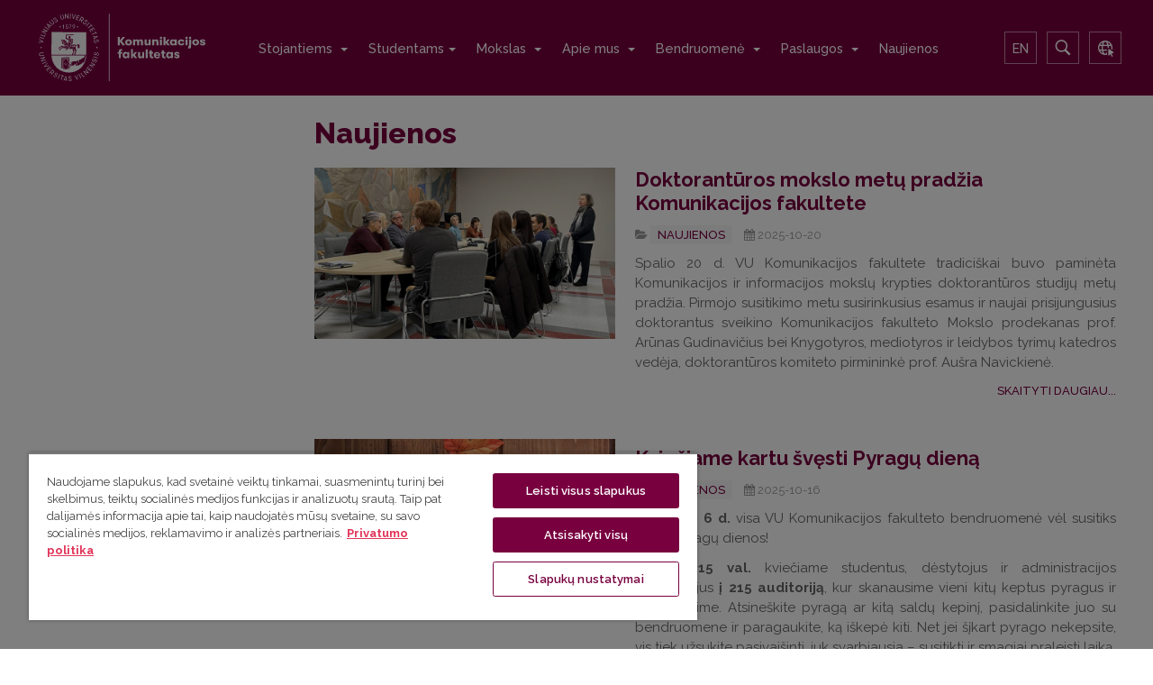

--- FILE ---
content_type: text/html; charset=utf-8
request_url: https://www.kf.vu.lt/naujienos?start=30
body_size: 16793
content:

<!DOCTYPE html>
<html lang="lt-lt" dir="ltr"
	  class='com_content view-category layout-blog itemid-124  naujienos sm j31 mm-hover'>

<head prefix="og: http://ogp.me/ns# fb: http://ogp.me/ns/fb# blog: http://ogp.me/ns/blog#">
	<script type="text/javascript" src="https://code.jquery.com/jquery-3.4.1.js"></script>
	<base href="https://www.kf.vu.lt/naujienos" />
	<meta http-equiv="content-type" content="text/html; charset=utf-8" />
	<meta name="keywords" content="komunikacijos fakultetas,komunikacijos fakulteto,kf tvarkarasciai,kf tvarkaraščiai,jūratė petniūnaitė,zita kemeraitienė,žurnalistikos institutas,archyvistika,bibliotekos,informologija,dokumentų vadybininkas,kultūros informacija ir komunikacija,kūrybos komunikacija,leidyba,verslo informacijos vadyba,bakalauro programos,magistrantūra,magistro programos,analitinė žurnalistika,Darnaus vystymosi komunikacija,informacijos sistemų vadyba,Komunikacijos mokslai,Paveldo informacija ir komunikacija,Ryšiai su visuomene,Tarptautinė komunikacija,Žinių vadyba ir lyderystė,studijos,žurnalistikos enciklopedija,virgilijus juodakis,ležudi" />
	<meta property="og:type" content="blog" />
	<meta property="og:title" content="VU Komunikacijos fakultetas - Naujienos" />
	<meta property="og:url" content="https://www.kf.vu.lt/naujienos" />
	<meta property="og:site_name" content="VU Komunikacijos fakultetas" />
	<meta property="og:description" content="Vilniaus universiteto Komunikacijos fakultete nuo 1991 m. rengiami komunikacijos ir informacijos specialistai, atliekami šios mokslo krypties tyrimai." />
	<meta property="og:image" content="https://www.kf.vu.lt/images/logo_lt.png" />
	<meta name="description" content="Vilniaus universiteto Komunikacijos fakultete nuo 1991 m. rengiami komunikacijos ir informacijos specialistai, atliekami šios mokslo krypties tyrimai." />
	<meta name="generator" content="Joomla! - Open Source Content Management" />
	<title>VU Komunikacijos fakultetas - Naujienos</title>
	<link href="/naujienos?format=feed&amp;type=rss" rel="alternate" type="application/rss+xml" title="RSS 2.0" />
	<link href="/naujienos?format=feed&amp;type=atom" rel="alternate" type="application/atom+xml" title="Atom 1.0" />
	<link href="https://www.kf.vu.lt/en/news/in-english" rel="alternate" hreflang="en-GB" />
	<link href="https://www.kf.vu.lt/naujienos" rel="alternate" hreflang="lt-LT" />
	<link href="/templates/ja_alumni/favicon.ico" rel="shortcut icon" type="image/vnd.microsoft.icon" />
	<link href="http://www.kf.vu.lt/naujienos" rel="canonical" />
	<link href="/t3-assets/css/css-ecac4-23122.css" rel="stylesheet" type="text/css" media="all" />
	<link href="/t3-assets/css/css-c5fda-74889.css" rel="stylesheet" type="text/css" media="all" />
	<link href="/t3-assets/css/css-c49b8-27785.css" rel="stylesheet" type="text/css" media="all" />
	<link href="//fonts.googleapis.com/css?family=Frank+Ruhl+Libre:400,500,700|Libre+Franklin:400,500,700" rel="stylesheet" type="text/css" />
	<link href="//fonts.googleapis.com/css?family=Roboto:400,500,700,900" rel="stylesheet" type="text/css" />
	<link href="/t3-assets/css/css-85cf9-32200.css" rel="stylesheet" type="text/css" media="all" />
	<style type="text/css">

 .cloaked_email span:before { content: attr(data-ep-a07de); } .cloaked_email span:after { content: attr(data-ep-b71de); } 

	</style>
	<script type="application/json" class="joomla-script-options new">{"csrf.token":"32fd3fbaa8e66eaa22ae166e846edd17","system.paths":{"root":"","base":""}}</script>
	<script src="/templates/ja_alumni/js/jui/jquery.min.js?2122a33e8ee17f4b20fe215069a3e6e5" type="text/javascript"></script>
	<script src="/media/jui/js/jquery-noconflict.js?2122a33e8ee17f4b20fe215069a3e6e5" type="text/javascript"></script>
	<script src="/templates/ja_alumni/js/jui/jquery-migrate.min.js?2122a33e8ee17f4b20fe215069a3e6e5" type="text/javascript"></script>
	<script src="/media/system/js/caption.js?2122a33e8ee17f4b20fe215069a3e6e5" type="text/javascript"></script>
	<script src="/plugins/system/t3/base-bs3/bootstrap/js/bootstrap.js?2122a33e8ee17f4b20fe215069a3e6e5" type="text/javascript"></script>
	<script src="/media/system/js/core.js?2122a33e8ee17f4b20fe215069a3e6e5" type="text/javascript"></script>
	<script src="/plugins/system/jcemediabox/js/jcemediabox.js?0c56fee23edfcb9fbdfe257623c5280e" type="text/javascript"></script>
	<script src="/plugins/system/t3/base-bs3/js/jquery.tap.min.js" type="text/javascript"></script>
	<script src="/plugins/system/t3/base-bs3/js/off-canvas.js" type="text/javascript"></script>
	<script src="/plugins/system/t3/base-bs3/js/script.js" type="text/javascript"></script>
	<script src="/plugins/system/t3/base-bs3/js/menu.js" type="text/javascript"></script>
	<script src="/templates/ja_alumni/js/owl-carousel/owl.carousel.js" type="text/javascript"></script>
	<script src="/templates/ja_alumni/js/script.js" type="text/javascript"></script>
	<script src="/plugins/system/t3/base-bs3/js/nav-collapse.js" type="text/javascript"></script>
	<script src="https://www.google.com/recaptcha/api.js?onload=JoomlaInitReCaptcha2&render=explicit&hl=lt-LT" type="text/javascript"></script>
	<script src="/media/plg_captcha_recaptcha/js/recaptcha.min.js" type="text/javascript"></script>
	<script type="text/javascript">
jQuery(window).on('load',  function() {
				new JCaption('img.caption');
			});jQuery(function($){ initTooltips(); $("body").on("subform-row-add", initTooltips); function initTooltips (event, container) { container = container || document;$(container).find(".hasTooltip").tooltip({"html": true,"container": "body"});} });
 var emailProtector=emailProtector||{};emailProtector.addCloakedMailto=function(g,l){var h=document.querySelectorAll("."+g);for(i=0;i<h.length;i++){var b=h[i],k=b.getElementsByTagName("span"),e="",c="";b.className=b.className.replace(" "+g,"");for(var f=0;f<k.length;f++)for(var d=k[f].attributes,a=0;a<d.length;a++)0===d[a].nodeName.toLowerCase().indexOf("data-ep-a07de")&&(e+=d[a].value),0===d[a].nodeName.toLowerCase().indexOf("data-ep-b71de")&&(c=d[a].value+c);if(!c)break;b.innerHTML=e+c;if(!l)break;b.parentNode.href="mailto:"+e+c}}; 
JCEMediaBox.init({popup:{width:"",height:"",legacy:0,lightbox:0,shadowbox:0,resize:1,icons:0,overlay:1,overlayopacity:0.8,overlaycolor:"#000000",fadespeed:500,scalespeed:500,hideobjects:0,scrolling:"fixed",close:2,labels:{'close':'Close','next':'Next','previous':'Previous','cancel':'Cancel','numbers':'{$current} of {$total}'},cookie_expiry:"",google_viewer:0},tooltip:{className:"tooltip",opacity:0.8,speed:150,position:"br",offsets:{x: 16, y: 16}},base:"/",imgpath:"plugins/system/jcemediabox/img",theme:"standard",themecustom:"",themepath:"plugins/system/jcemediabox/themes",mediafallback:0,mediaselector:"audio,video"});
	</script>
	<link href="https://www.kf.vu.lt/naujienos" rel="alternate" hreflang="x-default" />

	
<!-- META FOR IOS & HANDHELD -->
	<meta name="viewport" content="width=device-width, initial-scale=1.0, maximum-scale=1.0, user-scalable=no"/>
	<style type="text/stylesheet">
		@-webkit-viewport   { width: device-width; }
		@-moz-viewport      { width: device-width; }
		@-ms-viewport       { width: device-width; }
		@-o-viewport        { width: device-width; }
		@viewport           { width: device-width; }
	</style>
	<script type="text/javascript">
		//<![CDATA[
		if (navigator.userAgent.match(/IEMobile\/10\.0/)) {
			var msViewportStyle = document.createElement("style");
			msViewportStyle.appendChild(
				document.createTextNode("@-ms-viewport{width:auto!important}")
			);
			document.getElementsByTagName("head")[0].appendChild(msViewportStyle);
		}
		//]]>
	</script>
<meta name="HandheldFriendly" content="true"/>
<meta name="apple-mobile-web-app-capable" content="YES"/>
<!-- //META FOR IOS & HANDHELD -->



<!-- Le HTML5 shim and media query for IE8 support -->
<!--[if lt IE 9]>
<script src="//html5shim.googlecode.com/svn/trunk/html5.js"></script>
<script type="text/javascript" src="/plugins/system/t3/base-bs3/js/respond.min.js"></script>
<![endif]-->

<!-- You can add Google Analytics here or use T3 Injection feature -->

<script>(function(w,d,s,l,i){w[l]=w[l]||[];w[l].push({'gtm.start':
new Date().getTime(),event:'gtm.js'});var f=d.getElementsByTagName(s)[0],
j=d.createElement(s),dl=l!='dataLayer'?'&l='+l:'';j.async=true;j.src=
'https://www.googletagmanager.com/gtm.js?id='+i+dl;f.parentNode.insertBefore(j,f);
})(window,document,'script','dataLayer','GTM-N825N326');</script>
<link href="https://fonts.googleapis.com/css?family=Raleway:300,400,500,500i,600,700,800&amp;subset=latin-ext" rel="stylesheet">
<meta name="google-site-verification" content="5BlXfB8VmD3unfVS44LRUQeEPSlI7AGeWa0BM5ZqFII" />

<style>
.cc-checkboxes-filled input.cc-cookie-checkbox:checked+span:before {
	border-color: #78003f !important;
	background-color: #78003f !important;
}
input.cc-cookie-checkbox+span:after {
	background-image: none;
	border: none;
}
.cc-message-text {
	line-height: 1.6 !important;
}
.cc-cookie-checkbox label {
	color: #600032 !important;
}
.cc-color-override-334612914 .cc-highlight .cc-btn.cc-dismiss {
	color: #78003f !important;
	background-color: #fff !important;
}
.cc-color-override-334612914 .cc-highlight .cc-btn.cc-allow {
	color: #fff;
	background-color: #78003f;
}
div.cc-window a.cc-btn {
	border-radius: 5px !important;
	padding: 15px;
	text-decoration: none;
	border: 1px solid #78003f !important;
	text-transform: uppercase;
}
.cc-color-override-334612914 .cc-highlight .cc-btn.cc-allow:hover {
	background-color: #600032 !important;
}
.cc-color-override-334612914 .cc-highlight .cc-btn.cc-dismiss:hover {
	background-color: #600032 !important;
	color: #fff !important;
}
.cc-cookie, .cc-privacy {
	color: #600032 !important;
	text-decoration: none !important;
}
div.cc-window.cc-floating{
	max-width:32em
}
.cc-window {
background: #f6f6f6;
border-radius: 4px;
border: 1px solid #dcdcdc;
box-shadow: 0 0 31px 0 rgba(33, 33, 33, 0.15);
}

.vu-contacts .col-lg-3 {
 max-width: unset !important;
}

.fakulteto-ivykiai {
    background: #78003f;
}

.fakulteto-ivykiai .nspArtScroll1 > a {
    margin: 0 0 30px 30px;
    left: 30px;
    float:left
}

@media (max-width: 800px) {
    .fakulteto-ivykiai .nspArtScroll1 > a {
        left: 0;
        margin-left:0
    }
}

.fakulteto-ivykiai a, .fakulteto-ivykiai p {
    color: #fff;
    margin:0
}

.fakulteto-ivykiai h3 {
    width: 100%;
    color: #ffffff;
    border: none;
    padding: 30px 30px 0 30px;
    margin:0
}

.fakulteto-ivykiai h4 a {
    font-size: 15px;
    font-weight:400
}

.fakulteto-ivykiai h4 {
    line-height:21px
}

@media (min-width: 801px) {
    .fakulteto-ivykiai .nspArtPage {
        padding:0 30px 0 30px
    }
}

.fakulteto-ivykiai .nspArtPage div:nth-child(n + 2) {
    border-top: 1px solid rgba(255, 255, 255, 0.2);
    padding-top:20px
}

.fakulteto-ivykiai p span:before {
    font-family: FontAwesome;
    margin-right:6px
}

.fakulteto-ivykiai p span:nth-child(1):before {
    content: "\f017"
}

.fakulteto-ivykiai p span:nth-child(3):before {
    content: "\f041"
}

.moduletable.events-box.fakulteto-ivykiai > p:nth-child(2) {
    padding:10px 30px 30px 30px
}
.fakulteto-ivykiai .readon-button-wrap {
   padding-left: 30px;
   padding-bottom: 30px;
}

.homepage-news .nspArtPage .nspCol2 {
    padding-right: 0 !important;
}
.homepage-news .nspArtPage > :nth-last-child(2).lastChild {
    margin-right: 20px !important;
}
.homepage-news .nspArtPage > :last-child.lastChild {
    margin-left: 20px !important;
}
.nav-search {
 flex-shrink: 0;
}
.nav-search:not(.open) {
 overflow: hidden;
}
.services-container {
 display: flex;
 align-items: center;
 justify-content: center;
}
.e-services {
display: flex;align-items: center;justify-content: center;
}

        /* !Important! Use px instead of rem */
        .newsletter-subscribe {
            --newsletter-subscribe-padding: 32px;

            margin-top: 64px;
            font-size: 16px;
            background-color: #fff;
            z-index: 1;
            min-height: 200px;
            display: flex;
            align-items: center;
            position: relative;
            margin-left: calc(48px + var(--newsletter-subscribe-padding));
            width: calc(100% - 48px - var(--newsletter-subscribe-padding) * 2); /* substract margin-left first (48px) */
        }

        .newsletter-subscribe-badge {
            height: 153px;
            width: 127px;
            border-bottom-left-radius: 50%;
            border-bottom-right-radius: 50%;
            background-color: #f2e6ec;
            margin-left: -48px;
            position: absolute;
        }

        .newsletter-subscribe-text {
            display: flex;
            padding: 48px;
            z-index: 2;
            width: 100%;
            justify-content: space-between;
            gap: 32px;
        }

        .newsletter-subscribe-heading {
            color: #78003f;
            font-weight: 700;
            font-size: 32px;
            line-height: 130%;
        }

        .newsletter-subscribe-description {
            line-height: 150%;
            margin-top: 16px;
            color: #666;
        }

        .newsletter-subscribe-button {
            display: flex;
            background: #78003f;
            color: #fff !important;
            border-radius: 4px;
            font-size: 16px;
            padding: 12px 16px;
            text-decoration: none;
            margin: auto;
            flex-shrink: 0;
        }

        @media (max-width: 576px) {
            .newsletter-subscribe-badge {
                display: none;
            }

            .newsletter-subscribe {
                margin-left: 0;
                --newsletter-subscribe-padding: 0;
            }

            .newsletter-subscribe-button {
                padding: 8px;
            }

            .newsletter-subscribe-text {
                flex-wrap: wrap;
                padding: 32px 24px;
            }
        }

.blog.naujienos article.clearfix {
 display: flex;
}
.blog.naujienos article.clearfix .article-content {
 width: 100%;
}
.blog.naujienos article.clearfix .item-image {
 width: calc(40% - 2rem);
flex-shrink: 0;
margin-right: 2rem;
}
</style>

<script>
function scrollToDataId() {
  const hash = window.location.hash.replace("#", "");
  if (!hash) return;

  const el = document.querySelector(`[data-id="${hash}"]`);
  if (!el) return;

  // delay to override theme scroll
  setTimeout(() => {
    el.scrollIntoView({ behavior: "smooth" });
  }, 300);
}

window.addEventListener("load", scrollToDataId);
</script>

</head>

<body class="">
<!-- Load Facebook SDK for JavaScript -->
<div id="fb-root"></div>
<script async defer crossorigin="anonymous" src="https://connect.facebook.net/en_US/sdk.js#xfbml=1&version=v3.2"></script>
<script>(function(d, s, id) {
  var js, fjs = d.getElementsByTagName(s)[0];
  if (d.getElementById(id)) return;
  js = d.createElement(s); js.id = id;
  js.src = 'https://connect.facebook.net/en_US/sdk/xfbml.customerchat.js#xfbml=1&version=v2.12&autoLogAppEvents=1';
  fjs.parentNode.insertBefore(js, fjs);
}(document, 'script', 'facebook-jssdk'));</script>

<!-- Your customer chat code -->
<div class="fb-customerchat"
  attribution=setup_tool
  page_id="117977798713"
  theme_color="#78003f"
  logged_in_greeting="Labas! Džiaugiamės, kad apsilankei mūsų puslapyje. Turi klausimų? Klausk!"
  logged_out_greeting="Labas! Džiaugiamės, kad apsilankei mūsų puslapyje. Turi klausimų? Klausk!"
  greeting_dialog_display="hide"
>
</div>
<style>
.fb-customerchat iframe:not(.fb_customer_chat_bounce_in_v2){
    max-height: 0px !important;
}
</style>

<!-- Google Tag Manager (noscript) -->
<noscript><iframe src="https://www.googletagmanager.com/ns.html?id=GTM-N825N326"
height="0" width="0" style="display:none;visibility:hidden"></iframe></noscript>
<!-- End Google Tag Manager (noscript) -->

<div class="t3-wrapper"> <!-- Need this wrapper for off-canvas menu. Remove if you don't use of-canvas -->

  
	<!-- TOPBAR -->
	<div class="wrap t3-topbar ">
    <div class="container">
      <div class="row">
        
				<!-- Top Bar -->
                <!-- // Top Bar -->


      </div>
    </div>
	</div>
	<!-- //TOPBAR -->


  
<!-- HEADER -->
<header id="t3-header" class="t3-header">
	<div class="container">
		<div class="row">

			<!-- LOGO -->
			<div class="col-xs-6 col-sm-3 col-md-3 logo">
				<div class="logo-image">
					<a href="/" title="Komunikacijos fakultetas">
													<img class="logo-img" src="/images/Logo_KF.svg" alt="Komunikacijos fakultetas" />
																		<span>Komunikacijos fakultetas</span>
					</a>
					<small class="site-slogan"></small>
				</div>
			</div>
			<!-- //LOGO -->

			<!-- MAIN NAVIGATION -->
			<nav id="t3-mainnav" class="col-xs-6 col-sm-9 col-md-8 navbar navbar-default t3-mainnav pull-right">

					<!-- Brand and toggle get grouped for better mobile display -->
					<div class="navbar-header">
					
																				<button type="button" class="navbar-toggle" data-toggle="collapse" data-target=".t3-navbar-collapse">
								<i class="fa fa-bars"></i>
							</button>
											</div>

											<div class="t3-navbar-collapse navbar-collapse collapse"></div>
					
					<div class="t3-navbar navbar-collapse collapse">
						<div  class="t3-megamenu"  data-responsive="true">
<ul itemscope itemtype="http://www.schema.org/SiteNavigationElement" class="nav navbar-nav level0">
<li itemprop='name' class="dropdown mega" data-id="166" data-level="1">
<a itemprop='url' class=" dropdown-toggle"  href="/stojantiesiems"   data-target="#" data-toggle="dropdown">Stojantiems <em class="caret"></em></a>

<div class="nav-child dropdown-menu mega-dropdown-menu"  ><div class="mega-dropdown-inner">
<div class="row">
<div class="col-xs-12 mega-col-nav" data-width="12"><div class="mega-inner">
<ul itemscope itemtype="http://www.schema.org/SiteNavigationElement" class="mega-nav level1">
<li itemprop='name'  data-id="399" data-level="2" data-hidesub="1">
<a itemprop='url' class=""  href="/stojantiesiems/bakalauras"   data-target="#">Bakalauro studijos </a>

</li>
<li itemprop='name'  data-id="405" data-level="2">
<a itemprop='url' class=""  href="/stojantiesiems/magistrantura"   data-target="#">Magistrantūros studijos </a>

</li>
<li itemprop='name'  data-id="410" data-level="2" data-hidesub="1">
<a itemprop='url' class=""  href="/stojantiesiems/doktorantura"   data-target="#">Doktorantūros studijos </a>

</li>
<li itemprop='name'  data-id="1166" data-level="2">
<a itemprop='url' class=""  href="/stojantiesiems/papildomosios-studijos"   data-target="#">Papildomosios studijos </a>

</li>
<li itemprop='name'  data-id="1953" data-level="2">
<a itemprop='url' class=""  href="/stojantiesiems/paklausk-studento"   data-target="#">Paklausk studento </a>

</li>
</ul>
</div></div>
</div>
</div></div>
</li>
<li itemprop='name' class="dropdown mega" data-id="110" data-level="1">
<a itemprop='url' class=" dropdown-toggle"  href="/studijos/programos"   data-target="#" data-toggle="dropdown">Studentams<em class="caret"></em></a>

<div class="nav-child dropdown-menu mega-dropdown-menu"  ><div class="mega-dropdown-inner">
<div class="row">
<div class="col-xs-12 mega-col-nav" data-width="12"><div class="mega-inner">
<ul itemscope itemtype="http://www.schema.org/SiteNavigationElement" class="mega-nav level1">
<li itemprop='name' class="dropdown-submenu mega" data-id="165" data-level="2">
<a itemprop='url' class=""  href="/studijos/programos"   data-target="#">Studijų programos </a>

<div class="nav-child dropdown-menu mega-dropdown-menu"  ><div class="mega-dropdown-inner">
<div class="row">
<div class="col-xs-12 mega-col-nav" data-width="12"><div class="mega-inner">
<ul itemscope itemtype="http://www.schema.org/SiteNavigationElement" class="mega-nav level2">
<li itemprop='name' class="dropdown-submenu mega" data-id="804" data-level="3">
<a itemprop='url' class=""  href="/studijos/programos/bakalauras"   data-target="#">Bakalauro programos </a>

<div class="nav-child dropdown-menu mega-dropdown-menu"  ><div class="mega-dropdown-inner">
<div class="row">
<div class="col-xs-12 mega-col-nav" data-width="12"><div class="mega-inner">
<ul itemscope itemtype="http://www.schema.org/SiteNavigationElement" class="mega-nav level3">
<li itemprop='name'  data-id="2441" data-level="4">
<a itemprop='url' class=""  href="/studijos/programos/bakalauras/inovatyvi-komunikacija-ir-antrepreneryste-anglu-kalba"   data-target="#">Inovatyvi komunikacija ir antreprenerystė (anglų kalba) </a>

</li>
<li itemprop='name'  data-id="811" data-level="4">
<a itemprop='url' class=""  href="/studijos/programos/bakalauras/kurybos-komunikacija"   data-target="#">Kūrybos komunikacija </a>

</li>
<li itemprop='name'  data-id="1321" data-level="4">
<a itemprop='url' class=""  href="/studijos/programos/bakalauras/leidyba-ir-reklama"   data-target="#">Leidyba ir reklama </a>

</li>
<li itemprop='name'  data-id="813" data-level="4">
<a itemprop='url' class=""  href="/studijos/programos/bakalauras/verslo-informacijos-vadyba"   data-target="#">Verslo informacijos vadyba </a>

</li>
<li itemprop='name'  data-id="814" data-level="4">
<a itemprop='url' class=""  href="/studijos/programos/bakalauras/zurnalistika"   data-target="#">Žurnalistika </a>

</li>
</ul>
</div></div>
</div>
</div></div>
</li>
<li itemprop='name' class="dropdown-submenu mega" data-id="805" data-level="3">
<a itemprop='url' class=""  href="/studijos/programos/magistrantura"   data-target="#">Magistrantūros programos </a>

<div class="nav-child dropdown-menu mega-dropdown-menu"  ><div class="mega-dropdown-inner">
<div class="row">
<div class="col-xs-12 mega-col-nav" data-width="12"><div class="mega-inner">
<ul itemscope itemtype="http://www.schema.org/SiteNavigationElement" class="mega-nav level3">
<li itemprop='name'  data-id="815" data-level="4">
<a itemprop='url' class=""  href="/studijos/programos/magistrantura/analitine-zurnalistika"   data-target="#">Analitinė žurnalistika </a>

</li>
<li itemprop='name'  data-id="817" data-level="4">
<a itemprop='url' class=""  href="/studijos/programos/magistrantura/informacijos-sistem-vadyba"   data-target="#">Informacijos sistemų vadyba </a>

</li>
<li itemprop='name'  data-id="819" data-level="4">
<a itemprop='url' class=""  href="/studijos/programos/magistrantura/komunikacijos-mokslai"   data-target="#">Komunikacijos mokslai </a>

</li>
<li itemprop='name'  data-id="1781" data-level="4">
<a itemprop='url' class=""  href="/studijos/programos/magistrantura/medijos-ir-skaitmenine-leidyba"   data-target="#">Medijos ir skaitmeninė leidyba </a>

</li>
<li itemprop='name'  data-id="822" data-level="4">
<a itemprop='url' class=""  href="/studijos/programos/magistrantura/rysiai-su-visuomene"   data-target="#">Ryšiai su visuomene </a>

</li>
<li itemprop='name'  data-id="823" data-level="4">
<a itemprop='url' class=""  href="/studijos/programos/magistrantura/tarptautine-komunikacija"   data-target="#">Tarptautinė komunikacija </a>

</li>
<li itemprop='name'  data-id="824" data-level="4">
<a itemprop='url' class=""  href="/studijos/programos/magistrantura/zini-vadyba-ir-lyderyste"   data-target="#">Žinių vadyba ir lyderystė </a>

</li>
</ul>
</div></div>
</div>
</div></div>
</li>
<li itemprop='name' class="dropdown-submenu mega" data-id="1164" data-level="3">
<a itemprop='url' class=""  href="/studijos/programos/papildomosios-studijos"   data-target="#">Papildomųjų studijų programa </a>

<div class="nav-child dropdown-menu mega-dropdown-menu"  ><div class="mega-dropdown-inner">
<div class="row">
<div class="col-xs-12 mega-col-nav" data-width="12"><div class="mega-inner">
<ul itemscope itemtype="http://www.schema.org/SiteNavigationElement" class="mega-nav level3">
<li itemprop='name'  data-id="1165" data-level="4">
<a itemprop='url' class=""  href="/studijos/programos/papildomosios-studijos/komunikacija-ir-informacija"   data-target="#">Komunikacija ir informacija </a>

</li>
</ul>
</div></div>
</div>
</div></div>
</li>
</ul>
</div></div>
</div>
</div></div>
</li>
<li itemprop='name'  data-id="1022" data-level="2" data-hidesub="1">
<a itemprop='url' class=""  href="/studijos/studiju-programu-komitetai"   data-target="#">Studijų programų komitetai </a>

</li>
<li itemprop='name' class="dropdown-submenu mega" data-id="167" data-level="2">
<a itemprop='url' class=""  href="/studijos/informacija-studentams/destytoju-priemimo-valandos"   data-target="#">Informacija studentams</a>

<div class="nav-child dropdown-menu mega-dropdown-menu"  ><div class="mega-dropdown-inner">
<div class="row">
<div class="col-xs-12 mega-col-nav" data-width="12"><div class="mega-inner">
<ul itemscope itemtype="http://www.schema.org/SiteNavigationElement" class="mega-nav level2">
<li itemprop='name' class="dropdown-submenu mega" data-id="1287" data-level="3">
<a itemprop='url' class=""  href="/studijos/informacija-studentams/tvarkarasciai"   data-target="#">Tvarkaraščiai </a>

<div class="nav-child dropdown-menu mega-dropdown-menu"  ><div class="mega-dropdown-inner">
<div class="row">
<div class="col-xs-12 mega-col-nav" data-width="12"><div class="mega-inner">
<ul itemscope itemtype="http://www.schema.org/SiteNavigationElement" class="mega-nav level3">
<li itemprop='name'  data-id="362" data-level="4">
<a itemprop='url' class=""  href="/studijos/informacija-studentams/tvarkarasciai/paskaitu-tvarkarasciai"   data-target="#">Paskaitų tvarkaraščiai </a>

</li>
<li itemprop='name'  data-id="372" data-level="4">
<a itemprop='url' class=""  href="/studijos/informacija-studentams/tvarkarasciai/sesijos-tvarkarasciai"   data-target="#">Sesijos tvarkaraščiai </a>

</li>
<li itemprop='name'  data-id="1343" data-level="4">
<a itemprop='url' class=""  href="/studijos/informacija-studentams/tvarkarasciai/baigiamuju-darbu-registravimas"   data-target="#">Baigiamųjų darbų registravimas ir gynimas </a>

</li>
</ul>
</div></div>
</div>
</div></div>
</li>
<li itemprop='name'  data-id="375" data-level="3">
<a itemprop='url' class=""  href="/studijos/informacija-studentams/destytoju-priemimo-valandos"   data-target="#">Dėstytojų priėmimo valandos </a>

</li>
<li itemprop='name' class="dropdown-submenu mega" data-id="376" data-level="3">
<a itemprop='url' class=""  href="/studijos/informacija-studentams/studentu-praktika"   data-target="#">Praktika </a>

<div class="nav-child dropdown-menu mega-dropdown-menu"  ><div class="mega-dropdown-inner">
<div class="row">
<div class="col-xs-12 mega-col-nav" data-width="12"><div class="mega-inner">
<ul itemscope itemtype="http://www.schema.org/SiteNavigationElement" class="mega-nav level3">
<li itemprop='name'  data-id="1230" data-level="4">
<a itemprop='url' class=""  href="/studijos/informacija-studentams/studentu-praktika/praktikos-pasiulymai"   data-target="#">Praktikos pasiūlymai </a>

</li>
<li itemprop='name'  data-id="1788" data-level="4">
<a itemprop='url' class=""  href="https://www.vu.lt/studijos/studentams/praktika/praktika-uzsienyje"   data-target="#">Erasmus praktika</a>

</li>
</ul>
</div></div>
</div>
</div></div>
</li>
<li itemprop='name'  data-id="373" data-level="3">
<a itemprop='url' class=""  href="/studijos/informacija-studentams/finansine-parama"   data-target="#">Finansinė parama </a>

</li>
<li itemprop='name'  data-id="378" data-level="3">
<a itemprop='url' class=""  href="/studijos/informacija-studentams/studijos-uzsienyje"   data-target="#">Studijos užsienyje </a>

</li>
<li itemprop='name'  data-id="364" data-level="3">
<a itemprop='url' class=""  href="/studijos/informacija-studentams/mokejimo-tvarka"   data-target="#">Mokėjimo tvarka </a>

</li>
<li itemprop='name'  data-id="370" data-level="3">
<a itemprop='url' class=""  href="/studijos/informacija-studentams/pazangumo-eiles"   data-target="#">Pažangumo eilės </a>

</li>
<li itemprop='name'  data-id="1814" data-level="3">
<a itemprop='url' class=""  href="/studijos/informacija-studentams/vaizdo-ir-garso-technikos-uzsakymas"   data-target="#">Vaizdo ir garso technikos užsakymas </a>

</li>
<li itemprop='name'  data-id="2014" data-level="3">
<a itemprop='url' class=""  href="https://www.vu.lt/studijos/studentams/studiju-kalendorius"   data-target="#">Studijų kalendorius</a>

</li>
</ul>
</div></div>
</div>
</div></div>
</li>
<li itemprop='name' class="dropdown-submenu mega" data-id="168" data-level="2">
<a itemprop='url' class=""  href="/studijos/informacija-doktorantams"   data-target="#">Informacija doktorantams </a>

<div class="nav-child dropdown-menu mega-dropdown-menu"  ><div class="mega-dropdown-inner">
<div class="row">
<div class="col-xs-12 mega-col-nav" data-width="12"><div class="mega-inner">
<ul itemscope itemtype="http://www.schema.org/SiteNavigationElement" class="mega-nav level2">
<li itemprop='name'  data-id="356" data-level="3">
<a itemprop='url' class=""  href="/studijos/informacija-doktorantams/doktoranturos-komitetas"   data-target="#">Doktorantūros komitetas </a>

</li>
<li itemprop='name'  data-id="358" data-level="3">
<a itemprop='url' class=""  href="/studijos/informacija-doktorantams/dokumentai"   data-target="#">Dokumentai </a>

</li>
<li itemprop='name'  data-id="359" data-level="3" data-hidesub="1">
<a itemprop='url' class=""  href="/studijos/informacija-doktorantams/doktorantai"   data-target="#">Doktorantų sąrašas </a>

</li>
<li itemprop='name'  data-id="360" data-level="3">
<a itemprop='url' class=""  href="/studijos/informacija-doktorantams/doktoranturos-dalyku-aprasai"   data-target="#">Doktorantūros dalykų aprašai </a>

</li>
</ul>
</div></div>
</div>
</div></div>
</li>
<li itemprop='name'  data-id="1941" data-level="2">
<a itemprop='url' class=""  href="https://www.vu.lt/studijos/studentams/mentoryste" target="_blank"   data-target="#">Mentorystė</a>

</li>
<li itemprop='name'  data-id="2452" data-level="2">
<a itemprop='url' class=""  href="/studijos/psichologine-pagalba"   data-target="#">Psichologinė pagalba </a>

</li>
<li itemprop='name'  data-id="169" data-level="2">
<a itemprop='url' class=""  href="/studijos/dokumentai"   data-target="#">Studijas reglamentuojantys dokumentai </a>

</li>
<li itemprop='name'  data-id="1548" data-level="2">
<a itemprop='url' class=""  href="/studijos/studijos-ir-negalia"   data-target="#">Studijos ir negalia </a>

</li>
<li itemprop='name'  data-id="1798" data-level="2">
<a itemprop='url' class=""  href="/studijos/akademinis-konsultavimas"   data-target="#">Akademinis konsultavimas </a>

</li>
<li itemprop='name'  data-id="1901" data-level="2">
<a itemprop='url' class=""  href="https://www.vu.lt/studijos/studentams/karjeros-paslaugos" target="_blank"   data-target="#">Karjeros paslaugos</a>

</li>
<li itemprop='name'  data-id="2121" data-level="2">
<a itemprop='url' class=""  href="/studijos/darbo-skelbimai"   data-target="#">Darbo ir praktikos pasiūlymai </a>

</li>
<li itemprop='name'  data-id="2395" data-level="2" data-hidesub="1">
<a itemprop='url' class=""  href="/studijos/studentu-darbai"   data-target="#">Studentų darbai </a>

</li>
<li itemprop='name'  data-id="800" data-level="2">
<a itemprop='url' class=""  href="/studijos/konkursai"   data-target="#">Konkursai </a>

</li>
</ul>
</div></div>
</div>
</div></div>
</li>
<li itemprop='name' class="dropdown mega" data-id="111" data-level="1">
<a itemprop='url' class=" dropdown-toggle"  href="/mokslas"   data-target="#" data-toggle="dropdown">Mokslas <em class="caret"></em></a>

<div class="nav-child dropdown-menu mega-dropdown-menu"  ><div class="mega-dropdown-inner">
<div class="row">
<div class="col-xs-12 mega-col-nav" data-width="12"><div class="mega-inner">
<ul itemscope itemtype="http://www.schema.org/SiteNavigationElement" class="mega-nav level1">
<li itemprop='name'  data-id="182" data-level="2">
<a itemprop='url' class=""  href="/mokslas/moksliniu-tyrimu-temos"   data-target="#">Mokslinių tyrimų temos </a>

</li>
<li itemprop='name' class="dropdown-submenu mega" data-id="2455" data-level="2">
<a itemprop='url' class=""  href="/mokslas/doktorantura"   data-target="#">Doktorantūra </a>

<div class="nav-child dropdown-menu mega-dropdown-menu"  ><div class="mega-dropdown-inner">
<div class="row">
<div class="col-xs-12 mega-col-nav" data-width="12"><div class="mega-inner">
<ul itemscope itemtype="http://www.schema.org/SiteNavigationElement" class="mega-nav level2">
<li itemprop='name'  data-id="2456" data-level="3">
<a itemprop='url' class=""  href="/mokslas/doktorantura/doktorantura-komitetas"   data-target="#">Doktorantūros komitetas </a>

</li>
<li itemprop='name'  data-id="185" data-level="3">
<a itemprop='url' class=""  href="/mokslas/doktorantura/apgintos-disertacijos"   data-target="#">Apgintos disertacijos </a>

</li>
<li itemprop='name'  data-id="2458" data-level="3">
<a itemprop='url' class=""  href="/mokslas/doktorantura/fakulteto-doktorantu-sarasas"   data-target="#">Fakulteto doktorantų sąrašas </a>

</li>
<li itemprop='name'  data-id="2459" data-level="3">
<a itemprop='url' class=""  href="/mokslas/doktorantura/fakulteto-doktorantu-dalyku-aprasai"   data-target="#">Fakulteto doktorantų dalykų aprašai </a>

</li>
<li itemprop='name'  data-id="2117" data-level="3">
<a itemprop='url' class=""  href="/mokslas/doktorantura/podoktoranturos-stazuotes"   data-target="#">Podoktorantūros stažuotės </a>

</li>
</ul>
</div></div>
</div>
</div></div>
</li>
<li itemprop='name'  data-id="343" data-level="2" data-hidesub="1">
<a itemprop='url' class=""  href="/mokslas/mokslo-padaliniai"   data-target="#">Mokslo padaliniai </a>

</li>
<li itemprop='name' class="dropdown-submenu mega" data-id="434" data-level="2">
<a itemprop='url' class=""  href="/mokslas/projektai"   data-target="#">Projektai </a>

<div class="nav-child dropdown-menu mega-dropdown-menu"  ><div class="mega-dropdown-inner">
<div class="row">
<div class="col-xs-12 mega-col-nav" data-width="12"><div class="mega-inner">
<ul itemscope itemtype="http://www.schema.org/SiteNavigationElement" class="mega-nav level2">
<li itemprop='name' class="dropdown-submenu mega" data-id="1013" data-level="3">
<a itemprop='url' class=""  href="/mokslas/projektai/tarptautiniai"   data-target="#">Tarptautiniai projektai </a>

<div class="nav-child dropdown-menu mega-dropdown-menu"  ><div class="mega-dropdown-inner">
<div class="row">
<div class="col-xs-12 mega-col-nav" data-width="12"><div class="mega-inner">
<ul itemscope itemtype="http://www.schema.org/SiteNavigationElement" class="mega-nav level3">
<li itemprop='name'  data-id="2352" data-level="4">
<a itemprop='url' class=""  href="/mokslas/projektai/tarptautiniai/2022-2025-transformuojant-pakartotini-duomenu-panaudojima-archeologijoje"   data-target="#">[2022–2025] Transformuojant pakartotinį duomenų panaudojimą archeologijoje </a>

</li>
<li itemprop='name'  data-id="1962" data-level="4">
<a itemprop='url' class=""  href="/mokslas/projektai/tarptautiniai/identity-on-the-line"   data-target="#">[2019-2023] Identity on the Line  </a>

</li>
<li itemprop='name'  data-id="2495" data-level="4">
<a itemprop='url' class=""  href="/mokslas/projektai/tarptautiniai/2025-euromedia-ownership-monitor-2025-euromo"   data-target="#">[2025] Euromedia Ownership Monitor 2025 (EurOMo) </a>

</li>
</ul>
</div></div>
</div>
</div></div>
</li>
<li itemprop='name' class="dropdown-submenu mega" data-id="1014" data-level="3">
<a itemprop='url' class=""  href="/mokslas/projektai/nacionaliniai"   data-target="#">Nacionaliniai projektai </a>

<div class="nav-child dropdown-menu mega-dropdown-menu"  ><div class="mega-dropdown-inner">
<div class="row">
<div class="col-xs-12 mega-col-nav" data-width="12"><div class="mega-inner">
<ul itemscope itemtype="http://www.schema.org/SiteNavigationElement" class="mega-nav level3">
<li itemprop='name'  data-id="2311" data-level="4">
<a itemprop='url' class=""  href="/mokslas/projektai/nacionaliniai/2022-2024-mokslo-periodikos-zurnalo-information-media-leidyba-sklaida"   data-target="#">[2022–2024] Mokslo periodikos žurnalo &quot;Information &amp; Media&quot; leidyba (sklaida) </a>

</li>
<li itemprop='name'  data-id="2305" data-level="4">
<a itemprop='url' class=""  href="/mokslas/projektai/nacionaliniai/2022-2024-vilniaus-universiteto-mokslo-darbu-knygotyra-leidyba-sklaida"   data-target="#">[2022–2024] Vilniaus universiteto mokslo darbų „Knygotyra“ leidyba (sklaida) </a>

</li>
<li itemprop='name'  data-id="2304" data-level="4">
<a itemprop='url' class=""  href="/mokslas/projektai/nacionaliniai/2022-2024-lietuvos-mokslo-periodikos-leidyba-mokslo-komunikacijos-poziuriu"   data-target="#">[2022–2024] Lietuvos mokslo periodikos leidyba mokslo komunikacijos požiūriu </a>

</li>
<li itemprop='name'  data-id="2303" data-level="4">
<a itemprop='url' class=""  href="/mokslas/projektai/nacionaliniai/2022-2024-lietuvos-zurnalistika-politiniu-ekonominiu-ir-socialiniu-riziku-kontekstuose"   data-target="#">[2022–2024] Lietuvos žurnalistika politinių, ekonominių ir socialinių rizikų kontekstuose </a>

</li>
<li itemprop='name'  data-id="2120" data-level="4">
<a itemprop='url' class=""  href="/mokslas/projektai/nacionaliniai/2021-2023-homo-viator-kelioniu-erdve-ir-keliautoju-potyriai-ankstyvosios-modernybes-lietuvoje"   data-target="#">[2021 - 2023] Homo viator: kelionių erdvė ir keliautojų potyriai ankstyvosios modernybės Lietuvoje </a>

</li>
</ul>
</div></div>
</div>
</div></div>
</li>
<li itemprop='name' class="dropdown-submenu mega" data-id="1790" data-level="3">
<a itemprop='url' class=""  href="/mokslas/projektai/es-fondu-investiciju-projektai"   data-target="#">ES struktūrinių fondų projektai </a>

<div class="nav-child dropdown-menu mega-dropdown-menu"  ><div class="mega-dropdown-inner">
<div class="row">
<div class="col-xs-12 mega-col-nav" data-width="12"><div class="mega-inner">
<ul itemscope itemtype="http://www.schema.org/SiteNavigationElement" class="mega-nav level3">
<li itemprop='name' class="dropdown-submenu mega" data-id="1791" data-level="4">
<a itemprop='url' class=""  href="/mokslas/projektai/es-fondu-investiciju-projektai/stazuociu-po-doktoranturos-studiju-skatinimas"   data-target="#">Stažuočių po doktorantūros studijų skatinimas </a>

<div class="nav-child dropdown-menu mega-dropdown-menu"  ><div class="mega-dropdown-inner">
<div class="row">
<div class="col-xs-12 mega-col-nav" data-width="12"><div class="mega-inner">
<ul itemscope itemtype="http://www.schema.org/SiteNavigationElement" class="mega-nav level4">
<li itemprop='name'  data-id="1792" data-level="5">
<a itemprop='url' class=""  href="/mokslas/projektai/es-fondu-investiciju-projektai/stazuociu-po-doktoranturos-studiju-skatinimas/nematoma-krize"   data-target="#">[2017–2019] Nematoma krizė: afektyviniai reprezentacijos režimai Rytų Ukrainos konflikte </a>

</li>
</ul>
</div></div>
</div>
</div></div>
</li>
<li itemprop='name' class="dropdown-submenu mega" data-id="1793" data-level="4">
<a itemprop='url' class=""  href="/mokslas/projektai/es-fondu-investiciju-projektai/tiksliniai-moksliniai-tyrimai"   data-target="#">Tiksliniai moksliniai tyrimai sumanios specializacijos srityje </a>

<div class="nav-child dropdown-menu mega-dropdown-menu"  ><div class="mega-dropdown-inner">
<div class="row">
<div class="col-xs-12 mega-col-nav" data-width="12"><div class="mega-inner">
<ul itemscope itemtype="http://www.schema.org/SiteNavigationElement" class="mega-nav level4">
<li itemprop='name'  data-id="1794" data-level="5">
<a itemprop='url' class=""  href="/mokslas/projektai/es-fondu-investiciju-projektai/tiksliniai-moksliniai-tyrimai/urbanizuotu-vietoviu-paveldo-automatinis-monitoringas"   data-target="#">[2018–2022] Urbanizuotų vietovių paveldo automatinis monitoringas panaudojant 3D vaizdo technologijas </a>

</li>
</ul>
</div></div>
</div>
</div></div>
</li>
<li itemprop='name'  data-id="1796" data-level="4">
<a itemprop='url' class=""  href="/mokslas/projektai/es-fondu-investiciju-projektai/moksliniu-ideju-mainai"   data-target="#">Mokslinių idėjų mainai, mokslinės išvykos </a>

</li>
<li itemprop='name' class="dropdown-submenu mega" data-id="2008" data-level="4">
<a itemprop='url' class=""  href="/mokslas/projektai/es-fondu-investiciju-projektai/mokslininku-kitu-tyreju-studentu-mokslines-kompetencijos-ugdymas-per-praktine-moksline-veikla"   data-target="#">Mokslininkų, kitų tyrėjų, studentų mokslinės kompetencijos ugdymas per praktinę mokslinę veiklą </a>

<div class="nav-child dropdown-menu mega-dropdown-menu"  ><div class="mega-dropdown-inner">
<div class="row">
<div class="col-xs-12 mega-col-nav" data-width="12"><div class="mega-inner">
<ul itemscope itemtype="http://www.schema.org/SiteNavigationElement" class="mega-nav level4">
<li itemprop='name'  data-id="2009" data-level="5">
<a itemprop='url' class=""  href="/mokslas/projektai/es-fondu-investiciju-projektai/mokslininku-kitu-tyreju-studentu-mokslines-kompetencijos-ugdymas-per-praktine-moksline-veikla/2020-2023-jungiancioji-skaitmenine-atmintis-paribiuose-kulturines-tapatybes-paveldo-komunikacijos-ir-skaitmenines-kuratorystes-praktiku-soc-tinkluose-tyrimas"   data-target="#">[2020–2023] Jungiančioji skaitmeninė atmintis paribiuose: kultūrinės tapatybės, paveldo komunikacijos ir skaitmeninės kuratorystės praktikų soc. tinkluose tyrimas </a>

</li>
</ul>
</div></div>
</div>
</div></div>
</li>
</ul>
</div></div>
</div>
</div></div>
</li>
<li itemprop='name' class="dropdown-submenu mega" data-id="2337" data-level="3">
<a itemprop='url' class=""  href="/mokslas/projektai/media-literacy-in-the-baltics"   data-target="#">Media Literacy in the Baltics </a>

<div class="nav-child dropdown-menu mega-dropdown-menu"  ><div class="mega-dropdown-inner">
<div class="row">
<div class="col-xs-12 mega-col-nav" data-width="12"><div class="mega-inner">
<ul itemscope itemtype="http://www.schema.org/SiteNavigationElement" class="mega-nav level3">
<li itemprop='name'  data-id="2046" data-level="4">
<a itemprop='url' class=""  href="/mokslas/projektai/media-literacy-in-the-baltics/naujienos"   data-target="#">Naujienos </a>

</li>
</ul>
</div></div>
</div>
</div></div>
</li>
<li itemprop='name' class="dropdown-submenu mega" data-id="2414" data-level="3">
<a itemprop='url' class=""  href="/mokslas/projektai/bendradarbiavimo-tinklai"   data-target="#">Bendradarbiavimo tinklai </a>

<div class="nav-child dropdown-menu mega-dropdown-menu"  ><div class="mega-dropdown-inner">
<div class="row">
<div class="col-xs-12 mega-col-nav" data-width="12"><div class="mega-inner">
<ul itemscope itemtype="http://www.schema.org/SiteNavigationElement" class="mega-nav level3">
<li itemprop='name'  data-id="2413" data-level="4">
<a itemprop='url' class=""  href="/mokslas/projektai/bendradarbiavimo-tinklai/2022-2028-cost"   data-target="#">[2022–2028] COST </a>

</li>
</ul>
</div></div>
</div>
</div></div>
</li>
<li itemprop='name' class="dropdown-submenu mega" data-id="2435" data-level="3">
<a itemprop='url' class=""  href="/mokslas/projektai/podoktoranturos-stazuotes"   data-target="#">Podoktorantūros stažuotės </a>

<div class="nav-child dropdown-menu mega-dropdown-menu"  ><div class="mega-dropdown-inner">
<div class="row">
<div class="col-xs-12 mega-col-nav" data-width="12"><div class="mega-inner">
<ul itemscope itemtype="http://www.schema.org/SiteNavigationElement" class="mega-nav level3">
<li itemprop='name'  data-id="2436" data-level="4">
<a itemprop='url' class=""  href="/mokslas/projektai/podoktoranturos-stazuotes/baltijos-saliu-dokumentinis-kinas-asmeniniu-filmu-kurimo-praktikos-ir-issukiai"   data-target="#">Baltijos šalių dokumentinis kinas: asmeninių filmų kūrimo praktikos ir iššūkiai </a>

</li>
<li itemprop='name'  data-id="2437" data-level="4">
<a itemprop='url' class=""  href="/mokslas/projektai/podoktoranturos-stazuotes/moteru-vienu-auginanciu-vaikus-mediju-aplinkos-ir-patirties-pasakojimu-tyrimas-fenomenologines-antropologijos-poziuriu"   data-target="#">Moterų, vienų auginančių vaikus, medijų aplinkos ir patirties pasakojimų tyrimas fenomenologinės antropologijos požiūriu </a>

</li>
</ul>
</div></div>
</div>
</div></div>
</li>
</ul>
</div></div>
</div>
</div></div>
</li>
<li itemprop='name' class="dropdown-submenu mega" data-id="183" data-level="2">
<a itemprop='url' class=""  href="/mokslas/konferencijos"   data-target="#">Konferencijos </a>

<div class="nav-child dropdown-menu mega-dropdown-menu"  ><div class="mega-dropdown-inner">
<div class="row">
<div class="col-xs-12 mega-col-nav" data-width="12"><div class="mega-inner">
<ul itemscope itemtype="http://www.schema.org/SiteNavigationElement" class="mega-nav level2">
<li itemprop='name'  data-id="2261" data-level="3">
<a itemprop='url' class=""  href="/mokslas/konferencijos/busimos-konferencijos"   data-target="#">Būsimos konferencijos </a>

</li>
<li itemprop='name' class="dropdown-submenu mega" data-id="2260" data-level="3">
<a itemprop='url' class=""  href="/mokslas/konferencijos/ivykusios-konferencijos"   data-target="#">Įvykusios konferencijos </a>

<div class="nav-child dropdown-menu mega-dropdown-menu"  ><div class="mega-dropdown-inner">
<div class="row">
<div class="col-xs-12 mega-col-nav" data-width="12"><div class="mega-inner">
<ul itemscope itemtype="http://www.schema.org/SiteNavigationElement" class="mega-nav level3">
<li itemprop='name'  data-id="2329" data-level="4">
<a itemprop='url' class=""  href="/mokslas/konferencijos/ivykusios-konferencijos/vu-kf-knygotyros-mediotyros-ir-leidybos-tyrimu-katedros-konferencijos"   data-target="#">VU KF Knygotyros, mediotyros ir leidybos tyrimų katedros konferencijos </a>

</li>
</ul>
</div></div>
</div>
</div></div>
</li>
</ul>
</div></div>
</div>
</div></div>
</li>
<li itemprop='name' class="dropdown-submenu mega" data-id="2345" data-level="2">
<a itemprop='url' class=""  href="/mokslas/leidiniai"   data-target="#">Leidiniai </a>

<div class="nav-child dropdown-menu mega-dropdown-menu"  ><div class="mega-dropdown-inner">
<div class="row">
<div class="col-xs-12 mega-col-nav" data-width="12"><div class="mega-inner">
<ul itemscope itemtype="http://www.schema.org/SiteNavigationElement" class="mega-nav level2">
<li itemprop='name'  data-id="2342" data-level="3">
<a itemprop='url' class=""  href="/mokslas/leidiniai/knygos"   data-target="#">Knygos </a>

</li>
<li itemprop='name'  data-id="2344" data-level="3">
<a itemprop='url' class=""  href="/mokslas/leidiniai/zurnalai"   data-target="#">Žurnalai </a>

</li>
</ul>
</div></div>
</div>
</div></div>
</li>
<li itemprop='name'  data-id="603" data-level="2">
<a itemprop='url' class=""  href="/mokslas/dokumentai"   data-target="#">Dokumentai darbuotojams </a>

</li>
<li itemprop='name'  data-id="1826" data-level="2">
<a itemprop='url' class=""  href="https://biblioteka.vu.lt/mokslinei-veiklai" target="_blank"   data-target="#">Mokslinė komunikacija</a>

</li>
<li itemprop='name'  data-id="2090" data-level="2">
<a itemprop='url' class=""  href="/mokslas/naryste-tarptautinese-organizacijose"   data-target="#"> Narystė tarptautinėse organizacijose </a>

</li>
<li itemprop='name'  data-id="2338" data-level="2">
<a itemprop='url' class=""  href="/mokslas/mokslas-verslui-ir-valstybei"   data-target="#">Mokslas verslui ir valstybei </a>

</li>
</ul>
</div></div>
</div>
</div></div>
</li>
<li itemprop='name' class="dropdown mega" data-id="103" data-level="1">
<a itemprop='url' class=" dropdown-toggle"  href="/apie"   data-target="#" data-toggle="dropdown">Apie mus <em class="caret"></em></a>

<div class="nav-child dropdown-menu mega-dropdown-menu"  ><div class="mega-dropdown-inner">
<div class="row">
<div class="col-xs-12 mega-col-nav" data-width="12"><div class="mega-inner">
<ul itemscope itemtype="http://www.schema.org/SiteNavigationElement" class="mega-nav level1">
<li itemprop='name'  data-id="136" data-level="2" data-hidesub="1">
<a itemprop='url' class=""  href="/apie/istorija"   data-target="#">Istorija </a>

</li>
<li itemprop='name' class="dropdown-submenu mega" data-id="797" data-level="2">
<a itemprop='url' class=""  href="/apie/nuostatai"   data-target="#">Nuostatai </a>

<div class="nav-child dropdown-menu mega-dropdown-menu"  ><div class="mega-dropdown-inner">
<div class="row">
<div class="col-xs-12 mega-col-nav" data-width="12"><div class="mega-inner">
<ul itemscope itemtype="http://www.schema.org/SiteNavigationElement" class="mega-nav level2">
<li itemprop='name'  data-id="2489" data-level="3">
<a itemprop='url' class=""  href="/apie/nuostatai/fakulteto-nuostatai"   data-target="#">Fakulteto nuostatai </a>

</li>
<li itemprop='name'  data-id="1811" data-level="3">
<a itemprop='url' class=""  href="/apie/nuostatai/studiju-skyriaus-nuostatai"   data-target="#">Studijų skyriaus nuostatai </a>

</li>
<li itemprop='name'  data-id="1795" data-level="3">
<a itemprop='url' class=""  href="/apie/nuostatai/nuostatai"   data-target="#">Mokslo skyriaus nuostatai </a>

</li>
<li itemprop='name'  data-id="2447" data-level="3">
<a itemprop='url' class=""  href="/apie/nuostatai/projektu-skyriaus-nuostatai"   data-target="#">Projektų skyriaus nuostatai </a>

</li>
<li itemprop='name'  data-id="1800" data-level="3">
<a itemprop='url' class=""  href="/apie/nuostatai/komunikacijos-skyriaus-nuostatai"   data-target="#">Komunikacijos skyriaus nuostatai </a>

</li>
<li itemprop='name'  data-id="2464" data-level="3">
<a itemprop='url' class=""  href="/apie/nuostatai/3d-skaitmeninimo-ir-skaitmeniniu-tyrimu-laboratorijos-nuostatai"   data-target="#">3D Skaitmeninimo ir skaitmeninių tyrimų laboratorijos nuostatai </a>

</li>
</ul>
</div></div>
</div>
</div></div>
</li>
<li itemprop='name' class="dropdown-submenu mega" data-id="123" data-level="2">
<a itemprop='url' class=""  href="/apie/struktura"   data-target="#">Struktūra </a>

<div class="nav-child dropdown-menu mega-dropdown-menu"  ><div class="mega-dropdown-inner">
<div class="row">
<div class="col-xs-12 mega-col-nav" data-width="12"><div class="mega-inner">
<ul itemscope itemtype="http://www.schema.org/SiteNavigationElement" class="mega-nav level2">
<li itemprop='name'  data-id="371" data-level="3" data-hidesub="1">
<a itemprop='url' class=""  href="/apie/struktura/darbuotojai"   data-target="#">Darbuotojai </a>

</li>
<li itemprop='name'  data-id="155" data-level="3" data-hidesub="1">
<a itemprop='url' class=""  href="/apie/struktura/taryba"   data-target="#">Taryba </a>

</li>
<li itemprop='name'  data-id="154" data-level="3" data-hidesub="1">
<a itemprop='url' class=""  href="/apie/struktura/administracija"   data-target="#">Administracija </a>

</li>
<li itemprop='name'  data-id="139" data-level="3" data-hidesub="1">
<a itemprop='url' class=""  href="/apie/struktura/studentu-organizacijos"   data-target="#">Studentų organizacijos </a>

</li>
</ul>
</div></div>
</div>
</div></div>
</li>
<li itemprop='name'  data-id="1842" data-level="2">
<a itemprop='url' class=""  href="/apie/strateginis-planas"   data-target="#">Strateginis planas </a>

</li>
<li itemprop='name'  data-id="2093" data-level="2">
<a itemprop='url' class=""  href="/apie/lygios-galimybes"   data-target="#">Lygios galimybės </a>

</li>
<li itemprop='name'  data-id="112" data-level="2" data-hidesub="1">
<a itemprop='url' class=""  href="/apie/tarptautiniai-rysiai"   data-target="#">Tarptautiniai ryšiai </a>

</li>
<li itemprop='name'  data-id="1854" data-level="2">
<a itemprop='url' class=""  href="/apie/alumni-galerija"   data-target="#">Alumnų galerija </a>

</li>
<li itemprop='name'  data-id="137" data-level="2" data-hidesub="1">
<a itemprop='url' class=""  href="/apie/kontaktai"   data-target="#">Kontaktai </a>

</li>
<li itemprop='name'  data-id="794" data-level="2" data-hidesub="1">
<a itemprop='url' class=""  href="/apie/kur-mus-rasti"   data-target="#">Kur mus rasti? </a>

</li>
<li itemprop='name'  data-id="2149" data-level="2">
<a itemprop='url' class=""  href="/apie/fakulteto-stiliaus-knyga"   data-target="#">Fakulteto stiliaus knyga </a>

</li>
</ul>
</div></div>
</div>
</div></div>
</li>
<li itemprop='name' class="dropdown mega" data-id="2375" data-level="1">
<a itemprop='url' class=" dropdown-toggle"  href="/bendruomene"   data-target="#" data-toggle="dropdown">Bendruomenė <em class="caret"></em></a>

<div class="nav-child dropdown-menu mega-dropdown-menu"  ><div class="mega-dropdown-inner">
<div class="row">
<div class="col-xs-12 mega-col-nav" data-width="12"><div class="mega-inner">
<ul itemscope itemtype="http://www.schema.org/SiteNavigationElement" class="mega-nav level1">
<li itemprop='name'  data-id="2332" data-level="2">
<a itemprop='url' class=""  href="/bendruomene/musu-bendruomene"   data-target="#">Mūsų bendruomenė </a>

</li>
<li itemprop='name'  data-id="2460" data-level="2">
<a itemprop='url' class=""  href="/bendruomene/mes-ziniasklaidoje"   data-target="#">Mes žiniasklaidoje </a>

</li>
<li itemprop='name'  data-id="2461" data-level="2">
<a itemprop='url' class=""  href="/bendruomene/komunikacijos-fakulteto-naujienlaiskis"   data-target="#">Komunikacijos fakulteto naujienlaiškis </a>

</li>
<li itemprop='name'  data-id="2462" data-level="2">
<a itemprop='url' class=""  href="/bendruomene/apdovanojimai-ir-ivertinimai"   data-target="#">Apdovanojimai ir įvertinimai </a>

</li>
<li itemprop='name'  data-id="2463" data-level="2">
<a itemprop='url' class=""  href="/bendruomene/destytoju-skiltis"   data-target="#">Dėstytojų skiltis </a>

</li>
<li itemprop='name'  data-id="2335" data-level="2">
<a itemprop='url' class=""  href="/bendruomene/ivykiai"   data-target="#">Įvykiai </a>

</li>
</ul>
</div></div>
</div>
</div></div>
</li>
<li itemprop='name' class="dropdown mega" data-id="2466" data-level="1">
<a itemprop='url' class=" dropdown-toggle"  href="/paslaugos"   data-target="#" data-toggle="dropdown">Paslaugos <em class="caret"></em></a>

<div class="nav-child dropdown-menu mega-dropdown-menu"  ><div class="mega-dropdown-inner">
<div class="row">
<div class="col-xs-12 mega-col-nav" data-width="12"><div class="mega-inner">
<ul itemscope itemtype="http://www.schema.org/SiteNavigationElement" class="mega-nav level1">
<li itemprop='name' class="dropdown-submenu mega" data-id="2148" data-level="2">
<a itemprop='url' class=""  href="/paslaugos/mokykloms"   data-target="#">Mokykloms </a>

<div class="nav-child dropdown-menu mega-dropdown-menu"  ><div class="mega-dropdown-inner">
<div class="row">
<div class="col-xs-12 mega-col-nav" data-width="12"><div class="mega-inner">
<ul itemscope itemtype="http://www.schema.org/SiteNavigationElement" class="mega-nav level2">
<li itemprop='name'  data-id="2468" data-level="3">
<a itemprop='url' class=""  href="/paslaugos/mokykloms/renginiai"   data-target="#">Renginiai </a>

</li>
</ul>
</div></div>
</div>
</div></div>
</li>
<li itemprop='name' class="dropdown-submenu mega" data-id="2469" data-level="2">
<a itemprop='url' class=""  href="/paslaugos/profesinei-bendruomenei"   data-target="#">Profesinei bendruomenei </a>

<div class="nav-child dropdown-menu mega-dropdown-menu"  ><div class="mega-dropdown-inner">
<div class="row">
<div class="col-xs-12 mega-col-nav" data-width="12"><div class="mega-inner">
<ul itemscope itemtype="http://www.schema.org/SiteNavigationElement" class="mega-nav level2">
<li itemprop='name'  data-id="2470" data-level="3">
<a itemprop='url' class=""  href="/paslaugos/profesinei-bendruomenei/mokymasis-visa-gyvenima"   data-target="#">Mokymasis visą gyvenimą </a>

</li>
<li itemprop='name'  data-id="2471" data-level="3">
<a itemprop='url' class=""  href="/paslaugos/profesinei-bendruomenei/nuomos-paslaugos"   data-target="#">Nuomos paslaugos </a>

</li>
</ul>
</div></div>
</div>
</div></div>
</li>
<li itemprop='name'  data-id="2472" data-level="2">
<a itemprop='url' class=""  href="/paslaugos/verslui-ir-valstybei"   data-target="#">Verslui ir valstybei </a>

</li>
</ul>
</div></div>
</div>
</div></div>
</li>
<li itemprop='name' class="current active" data-id="124" data-level="1">
<a itemprop='url' class=""  href="/naujienos"   data-target="#">Naujienos </a>

</li>
</ul>
</div>

					</div>

			</nav>
            <div class="col-xs-3 col-sm-1 col-md-1 navbarIcons">
                                    <div class="mod-languages">

	<ul class="lang-inline" dir="ltr">
						<li>
			<a href="/en/news/in-english">
							EN						</a>
			</li>
							</ul>

</div>

                                <!-- head search -->
                                    <div class="dropdown nav-search">
                        <a data-toggle="dropdown" href="#" class="dropdown-toggle">
                            <i class="fa fa-search"></i>
                        </a>
                        <div class="nav-child dropdown-menu container">
                            <div class="dropdown-menu-inner">
                                <div class="itp-gs">

	<form action="/paieska" method="get" accept-charset="utf-8">
        <input name="gsquery" type="text" class="inputbox" placeholder="Ieškoti..." value="" />
		
            <button type="submit" class="btn">
            </button>
			</form>
         
</div>
 
                            </div>
                        </div>
                    </div>
                                <!-- //head search -->
                                    <div class="services-container">
                        

<div class="custom"  >
	<a href="https://www.vu.lt/it/epaslaugos" target="_blank" rel="noopener noreferrer">
<div class="e-services" title="E.paslaugos"><img src="/images/icons8-services-20.png" alt="services" /></div>
</a></div>

                    </div>
                            </div>
            <!-- //MAIN NAVIGATION -->

		</div>
	</div>
</header>
<!-- //HEADER -->


  


  


	


  <div id="t3-mainbody" class="container t3-mainbody">
	<div class="row">

		<!-- MAIN CONTENT -->
		<div id="t3-content" class="t3-content col-xs-12 col-sm-8 col-sm-push-4 col-md-9 col-md-push-3">
						<div class="blog naujienos sm">
		  	<div class="page-subheader clearfix">
  		<h2 class="page-subtitle">						<small class="subheading-category">Naujienos</small>
			  		</h2>
	</div>
	
		
		
	
	
		
	
											<div class="items-row cols-1 row-0 row">
					<div class="col-sm-12">
				<div class="item column-1">
					

	<!-- Article -->
	<article class="clearfix">
  	
  	
  	<div class="article-content">
	    

	    				
<header class="article-header clearfix">
	<h2 class="article-title" itemprop="headline">
					<a href="/naujienos/8093-doktoranturos-mokslo-metu-pradzia-komunikacijos-fakultete" itemprop="url" title="Doktorantūros mokslo metų pradžia Komunikacijos fakultete">
				Doktorantūros mokslo metų pradžia Komunikacijos fakultete</a>
			</h2>

			</header>
	    	         

			<section class="article-intro clearfix">

				 <!-- Aside -->
	    	    <aside class="article-aside clearfix">
	      	      	<dl class="article-info  muted">

		
			<dt class="article-info-term">
											</dt>

			
			
										<dd class="category-name hasTooltip" title="Kategorija: ">
				<i class="fa fa-folder-open"></i>
									<a href="/naujienos" ><span itemprop="genre">Naujienos</span></a>							</dd>			
							<span class="published hasTooltip" title="Paskelbta: ">
	<i class="fa fa-calendar"></i>
	<time datetime="2025-10-20T12:36:33+03:00" itemprop="datePublished">
		2025-10-20    <meta  itemprop="datePublished" content="2025-10-20T12:36:33+03:00" />
    <meta  itemprop="dateModified" content="2025-10-20T12:36:33+03:00" />
	</time>
</span>
					
			</dl>
	      	      
	      	    </aside>  
	    	    <!-- //Aside -->
				

				<p><img src="/dokumentai/nuotraukos/Image_21.jpg" alt="Image 21" width="500" height="350" style="display: block; margin-left: auto; margin-right: auto;" /></p>
<p style="text-align: justify;">Spalio 20 d. VU Komunikacijos fakultete tradiciškai buvo paminėta Komunikacijos ir informacijos mokslų krypties doktorantūros studijų metų pradžia. Pirmojo susitikimo metu susirinkusius esamus ir naujai prisijungusius doktorantus sveikino Komunikacijos fakulteto Mokslo prodekanas prof. Arūnas Gudinavičius bei Knygotyros, mediotyros ir leidybos tyrimų katedros vedėja, doktorantūros komiteto pirmininkė prof. Aušra Navickienė.</p>
			</section>

	    <!-- footer -->
	    	    <!-- //footer -->


							<section class="readmore">
					<a class="" href="/naujienos/8093-doktoranturos-mokslo-metu-pradzia-komunikacijos-fakultete">
						<span>
						Skaityti daugiau...						</span>
					</a>
				</section>
					</div>

	</article>
	<!-- //Article -->


 
				</div><!-- end item -->
							</div><!-- end span -->
						
		</div><!-- end row -->
													<div class="items-row cols-1 row-1 row">
					<div class="col-sm-12">
				<div class="item column-1">
					

	<!-- Article -->
	<article class="clearfix">
  	
  	
  	<div class="article-content">
	    

	    				
<header class="article-header clearfix">
	<h2 class="article-title" itemprop="headline">
					<a href="/naujienos/8092-kvieciame-kartu-svesti-pyragu-diena" itemprop="url" title="Kviečiame kartu švęsti Pyragų dieną">
				Kviečiame kartu švęsti Pyragų dieną</a>
			</h2>

			</header>
	    	         

			<section class="article-intro clearfix">

				 <!-- Aside -->
	    	    <aside class="article-aside clearfix">
	      	      	<dl class="article-info  muted">

		
			<dt class="article-info-term">
											</dt>

			
			
										<dd class="category-name hasTooltip" title="Kategorija: ">
				<i class="fa fa-folder-open"></i>
									<a href="/naujienos" ><span itemprop="genre">Naujienos</span></a>							</dd>			
							<span class="published hasTooltip" title="Paskelbta: ">
	<i class="fa fa-calendar"></i>
	<time datetime="2025-10-16T15:51:44+03:00" itemprop="datePublished">
		2025-10-16    <meta  itemprop="datePublished" content="2025-10-16T15:51:44+03:00" />
    <meta  itemprop="dateModified" content="2025-10-16T15:51:44+03:00" />
	</time>
</span>
					
			</dl>
	      	      
	      	    </aside>  
	    	    <!-- //Aside -->
				

				<p><img src="/dokumentai/nuotraukos/Pyragų_diena_Your_Story_47.png" alt="Pyragų diena Your Story 47" style="display: block; margin-left: auto; margin-right: auto;" width="502" height="283" /></p>
<p style="text-align: justify;"><strong>Lapkričio 6 d.</strong> visa VU Komunikacijos fakulteto bendruomenė vėl susitiks švęsti Pyragų dienos!</p>
<p style="text-align: justify;"><strong>12:30–13:15 val.</strong> kviečiame studentus, dėstytojus ir administracijos darbuotojus<strong> į 215 auditoriją</strong>, kur skanausime vieni kitų keptus pyragus ir bendrausime. Atsineškite pyragą ar kitą saldų kepinį, pasidalinkite juo su bendruomene ir paragaukite, ką iškepė kiti. Net jei šįkart pyrago nekepsite, vis tiek užsukite pasivaišinti, juk svarbiausia – susitikti ir smagiai praleisti laiką.</p>
			</section>

	    <!-- footer -->
	    	    <!-- //footer -->


							<section class="readmore">
					<a class="" href="/naujienos/8092-kvieciame-kartu-svesti-pyragu-diena">
						<span>
						Skaityti daugiau...						</span>
					</a>
				</section>
					</div>

	</article>
	<!-- //Article -->


 
				</div><!-- end item -->
							</div><!-- end span -->
						
		</div><!-- end row -->
													<div class="items-row cols-1 row-2 row">
					<div class="col-sm-12">
				<div class="item column-1">
					

	<!-- Article -->
	<article class="clearfix">
  	
  	
  	<div class="article-content">
	    

	    				
<header class="article-header clearfix">
	<h2 class="article-title" itemprop="headline">
					<a href="/naujienos/8089-kviestinio-svecio-profesoriaus-zoran-velagic-atviros-paskaitos" itemprop="url" title="Kviestinio svečio profesoriaus Zoran Velagić atviros paskaitos">
				Kviestinio svečio profesoriaus Zoran Velagić atviros paskaitos</a>
			</h2>

			</header>
	    	         

			<section class="article-intro clearfix">

				 <!-- Aside -->
	    	    <aside class="article-aside clearfix">
	      	      	<dl class="article-info  muted">

		
			<dt class="article-info-term">
											</dt>

			
			
										<dd class="category-name hasTooltip" title="Kategorija: ">
				<i class="fa fa-folder-open"></i>
									<a href="/naujienos" ><span itemprop="genre">Naujienos</span></a>							</dd>			
							<span class="published hasTooltip" title="Paskelbta: ">
	<i class="fa fa-calendar"></i>
	<time datetime="2025-10-15T15:47:33+03:00" itemprop="datePublished">
		2025-10-15    <meta  itemprop="datePublished" content="2025-10-15T15:47:33+03:00" />
    <meta  itemprop="dateModified" content="2025-10-15T15:47:33+03:00" />
	</time>
</span>
					
			</dl>
	      	      
	      	    </aside>  
	    	    <!-- //Aside -->
				

				<p>Spalio 22 – 24 d. Komunikacijos fakultete vyks atviros profesoriaus Zoran Velagić paskaitos leidybos, intelektinės nuosavybės bei autorystės temomis.</p>
<p><img src="/dokumentai/nuotraukos/Kviestinių_lektorių_šablonai_4.png" alt="Kviestinių lektorių šablonai 4" style="display: block; margin-left: auto; margin-right: auto;" width="602" height="339" /></p>
			</section>

	    <!-- footer -->
	    	    <!-- //footer -->


							<section class="readmore">
					<a class="" href="/naujienos/8089-kviestinio-svecio-profesoriaus-zoran-velagic-atviros-paskaitos">
						<span>
						Skaityti daugiau...						</span>
					</a>
				</section>
					</div>

	</article>
	<!-- //Article -->


 
				</div><!-- end item -->
							</div><!-- end span -->
						
		</div><!-- end row -->
													<div class="items-row cols-1 row-3 row">
					<div class="col-sm-12">
				<div class="item column-1">
					

	<!-- Article -->
	<article class="clearfix">
  	
  	    <div class="pull-none item-image">
      <a href="/naujienos/8070-prasidejo-registracija-projektui-studentas-vienai-dienai"><img
        src="/dokumentai/LT_SVD_Pop-up_Registruotis_639x379.jpg" alt="" itemprop="thumbnailUrl"/></a>
    </div>

  	<div class="article-content">
	    

	    				
<header class="article-header clearfix">
	<h2 class="article-title" itemprop="headline">
					<a href="/naujienos/8070-prasidejo-registracija-projektui-studentas-vienai-dienai" itemprop="url" title="Prasidėjo registracija projektui „Studentas vienai dienai“">
				Prasidėjo registracija projektui „Studentas vienai dienai“</a>
			</h2>

			</header>
	    	         

			<section class="article-intro clearfix">

				 <!-- Aside -->
	    	    <aside class="article-aside clearfix">
	      	      	<dl class="article-info  muted">

		
			<dt class="article-info-term">
											</dt>

			
			
										<dd class="category-name hasTooltip" title="Kategorija: ">
				<i class="fa fa-folder-open"></i>
									<a href="/naujienos" ><span itemprop="genre">Naujienos</span></a>							</dd>			
							<span class="published hasTooltip" title="Paskelbta: ">
	<i class="fa fa-calendar"></i>
	<time datetime="2025-10-06T10:00:02+03:00" itemprop="datePublished">
		2025-10-06    <meta  itemprop="datePublished" content="2025-10-06T10:00:02+03:00" />
    <meta  itemprop="dateModified" content="2025-10-06T10:00:02+03:00" />
	</time>
</span>
					
			</dl>
	      	      
	      	    </aside>  
	    	    <!-- //Aside -->
				

				<p>&nbsp;</p>
<p><strong>2025 m. spalio 20 – 24 d.</strong> visame Vilniaus universitete vyks atvirų paskaitų ciklas „Studentas vienai dienai“, kurio metu moksleiviai kviečiami apsilankyti ir Komunikacijos fakulteto organizuojamose paskaitose.</p>
			</section>

	    <!-- footer -->
	    	    <!-- //footer -->


							<section class="readmore">
					<a class="" href="/naujienos/8070-prasidejo-registracija-projektui-studentas-vienai-dienai">
						<span>
						Skaityti daugiau...						</span>
					</a>
				</section>
					</div>

	</article>
	<!-- //Article -->


 
				</div><!-- end item -->
							</div><!-- end span -->
						
		</div><!-- end row -->
													<div class="items-row cols-1 row-4 row">
					<div class="col-sm-12">
				<div class="item column-1">
					

	<!-- Article -->
	<article class="clearfix">
  	
  	
  	<div class="article-content">
	    

	    				
<header class="article-header clearfix">
	<h2 class="article-title" itemprop="headline">
					<a href="/naujienos/8068-kvietimas-teikti-studiju-tarptautinimo-iniciatyvu-paraiskas" itemprop="url" title="Kvietimas teikti studijų tarptautinimo iniciatyvų paraiškas">
				Kvietimas teikti studijų tarptautinimo iniciatyvų paraiškas</a>
			</h2>

			</header>
	    	         

			<section class="article-intro clearfix">

				 <!-- Aside -->
	    	    <aside class="article-aside clearfix">
	      	      	<dl class="article-info  muted">

		
			<dt class="article-info-term">
											</dt>

			
			
										<dd class="category-name hasTooltip" title="Kategorija: ">
				<i class="fa fa-folder-open"></i>
									<a href="/naujienos" ><span itemprop="genre">Naujienos</span></a>							</dd>			
							<span class="published hasTooltip" title="Paskelbta: ">
	<i class="fa fa-calendar"></i>
	<time datetime="2025-10-01T17:17:21+03:00" itemprop="datePublished">
		2025-10-01    <meta  itemprop="datePublished" content="2025-10-01T17:17:21+03:00" />
    <meta  itemprop="dateModified" content="2025-10-01T17:17:21+03:00" />
	</time>
</span>
					
			</dl>
	      	      
	      	    </aside>  
	    	    <!-- //Aside -->
				

				<p>Vilniaus universiteto Studijų kokybės ir plėtros skyrius kviečia Universiteto kamieninius akademinius padalinius, įskaitant sui generis akademinius padalinius, Universiteto kamieninius neakademinius padalinius, Universiteto filialus ir atstovybes, Vilniaus universiteto studentų atstovybę ir kitas Universiteto studentų organizacijas teikti paraiškas dėl studijų tarptautinimo iniciatyvų dalinio finansavimo.</p>
<p><img src="/dokumentai/nuotraukos/Vizualas_Studijų_tarptautinimo_paraiškos.png" alt="Vizualas Studijų tarptautinimo paraiškos" style="display: block; margin-left: auto; margin-right: auto;" width="572" height="322" /></p>
			</section>

	    <!-- footer -->
	    	    <!-- //footer -->


							<section class="readmore">
					<a class="" href="/naujienos/8068-kvietimas-teikti-studiju-tarptautinimo-iniciatyvu-paraiskas">
						<span>
						Skaityti daugiau...						</span>
					</a>
				</section>
					</div>

	</article>
	<!-- //Article -->


 
				</div><!-- end item -->
							</div><!-- end span -->
						
		</div><!-- end row -->
													<div class="items-row cols-1 row-5 row">
					<div class="col-sm-12">
				<div class="item column-1">
					

	<!-- Article -->
	<article class="clearfix">
  	
  	
  	<div class="article-content">
	    

	    				
<header class="article-header clearfix">
	<h2 class="article-title" itemprop="headline">
					<a href="/naujienos/8059-akvile-banyte-esu-ipratusi-buti-bendruomeneje" itemprop="url" title="Akvilė Banytė: „Esu įpratusi būti bendruomenėje“">
				Akvilė Banytė: „Esu įpratusi būti bendruomenėje“</a>
			</h2>

			</header>
	    	         

			<section class="article-intro clearfix">

				 <!-- Aside -->
	    	    <aside class="article-aside clearfix">
	      	      	<dl class="article-info  muted">

		
			<dt class="article-info-term">
											</dt>

			
			
										<dd class="category-name hasTooltip" title="Kategorija: ">
				<i class="fa fa-folder-open"></i>
									<a href="/naujienos" ><span itemprop="genre">Naujienos</span></a>							</dd>			
							<span class="published hasTooltip" title="Paskelbta: ">
	<i class="fa fa-calendar"></i>
	<time datetime="2025-09-30T13:16:09+03:00" itemprop="datePublished">
		2025-09-30    <meta  itemprop="datePublished" content="2025-09-30T13:16:09+03:00" />
    <meta  itemprop="dateModified" content="2025-09-30T13:16:09+03:00" />
	</time>
</span>
					
			</dl>
	      	      
	      	    </aside>  
	    	    <!-- //Aside -->
				

				<p style="text-align: justify;">Akvilė Banytė jau trečius metus Komunikacijos fakultete studijuoja Žurnalistiką, tačiau mokslai yra tik viena iš nedaugelio veiklų kuriomis ji užsiima. Pavasarį Akvilė tapo Vilniaus universiteto Komunikacijos fakulteto Studentų atstovybės pirmininke, tad pastaruoju metu laiko sau lieka mažai. Vis dėlto, kitaip savo gyvenimo ji neįsivaizduoja: Akvilė sako niekada negalėjusi nusėdėti vietoje ir jai visuomet reikėjo bendruomenės, kurią džiaugiasi atradusi čia, Komunikacijos fakultete.</p>
<p><img src="/dokumentai/nuotraukos/Akvilės_Banytės_interviu.jpg" alt="Akvilės Banytės interviu" width="653" height="435" style="display: block; margin-left: auto; margin-right: auto;" /></p>
			</section>

	    <!-- footer -->
	    	    <!-- //footer -->


							<section class="readmore">
					<a class="" href="/naujienos/8059-akvile-banyte-esu-ipratusi-buti-bendruomeneje">
						<span>
						Skaityti daugiau...						</span>
					</a>
				</section>
					</div>

	</article>
	<!-- //Article -->


 
				</div><!-- end item -->
							</div><!-- end span -->
						
		</div><!-- end row -->
						
		
		<div class="cat-children">
				
					<div class="first">
									<h3 class="page-header item-title"><a href="/naujienos/13-studiju-naujienos">
				Studijų naujienos</a>
								
										</h3>

			
					</div>
							<div>
									<h3 class="page-header item-title"><a href="/naujienos/95-mokslo-naujienos">
				Mokslo naujienos</a>
								
										</h3>

			
					</div>
							<div>
									<h3 class="page-header item-title"><a href="/naujienos/24-bendrai">
				Bendros naujienos</a>
								
										</h3>

			
					</div>
							<div>
									<h3 class="page-header item-title"><a href="/paslaugos/mokykloms/renginiai">
				Renginių naujienos</a>
								
										</h3>

			
					</div>
							<div class="last">
									<h3 class="page-header item-title"><a href="/studijos/konkursai">
				Konkursų naujienos</a>
								
										</h3>

			
					</div>
			
 </div>
		
		<div class="pagination-wrap">
				<ul class="pagination"><li><a title="Pradėti" href="/naujienos?start=0">Pradėti</a></li><li><a title="Ankst" href="/naujienos?start=24">Ankst</a></li><li><a title="1" href="/naujienos?start=0">1</a></li><li><a title="2" href="/naujienos?start=6">2</a></li><li><a title="3" href="/naujienos?start=12">3</a></li><li><a title="4" href="/naujienos?start=18">4</a></li><li><a title="5" href="/naujienos?start=24">5</a></li><li class="active"><a>6</a></li><li><a title="7" href="/naujienos?start=36">7</a></li><li><a title="8" href="/naujienos?start=42">8</a></li><li><a title="9" href="/naujienos?start=48">9</a></li><li><a title="10" href="/naujienos?start=54">10</a></li><li><a title="Sekantis" href="/naujienos?start=36">Sekantis</a></li><li><a title="Paskutinis" href="/naujienos?start=1386">Paskutinis</a></li></ul> </div>
	</div>
		</div>
		<!-- //MAIN CONTENT -->

		<!-- SIDEBAR LEFT -->
		<div class="t3-sidebar t3-sidebar-left col-xs-12 col-sm-4 col-sm-pull-8 col-md-3 col-md-pull-9 ">
			
		</div>
		<!-- //SIDEBAR LEFT -->

	</div>
</div> 


    


  


  


  
<!-- BACK TOP TOP BUTTON -->
<!--<div id="back-to-top" data-spy="affix" data-offset-top="200" class="back-to-top hidden-xs hidden-sm affix-top">
  <button class="btn btn-primary" title="Back to Top"><i class="fa fa-long-arrow-up" aria-hidden="true"></i></button>
</div>

<script type="text/javascript">
(function($) {
  // Back to top
  $('#back-to-top').on('click', function(){
    $("html, body").animate({scrollTop: 0}, 500);
    return false;
  });
})(jQuery);
</script>-->
<!-- BACK TO TOP BUTTON --> 
<!-- FOOTER -->
<footer id="t3-footer" class="wrap t3-footer">
	
	
	
	<section class="t3-copyright">
		<div class="container">
			<div class="row">
				<div class="col-md-12 copyright ">
					

<div class="custom"  >
	<div class="gkCols" data-cols="4">
<div>
<h4 class="footer-header">Komunikacijos fakultetas</h4>
<ul>
<li>
<p>Saulėtekio al. 9, I rūmai, LT-10222 Vilnius</p>
</li>
<li>
<p><a href="tel:+37052686102"><em class="fa fa-phone-square"></em>&nbsp;&nbsp;+370 5 236 6102</a></p>
</li>
<li>
<p><a href="javascript:/* &Scaron;is el. pa&scaron;to adresas yra apsaugotas nuo &scaron;lam&scaron;to*/"><em class="fa fa-envelope"></em>&nbsp;&nbsp;<span class="cloaked_email ep_3bfc3590"><span data-ep-b71de="" data-ep-a07de="i&#110;&#102;"><span data-ep-a07de="&#111;&#64;k" data-ep-b71de="&#116;"><span data-ep-b71de="&#117;.&#108;" data-ep-a07de="f.v"></span></span></span></span><span class="cloaked_email ep_9d2971a0" style="display:none;"><span data-ep-a07de="i&#110;&#102;" data-ep-b71de=""><span data-ep-b71de="&#116;" data-ep-a07de="&#111;&#64;k"><span data-ep-b71de="u.l" data-ep-a07de="&#102;&#46;&#118;"></span></span></span></span></a><script type="text/javascript">emailProtector.addCloakedMailto("ep_9d2971a0", 1);</script></p>
</li>
</ul>
</div>
<div>
<h4 class="footer-header">Informacija</h4>
<ul>
<li><a href="tel:+37052366115"><em class="fa fa-phone-square"></em>&nbsp;&nbsp;+370 5 236 6115</a></li>
<li>
<p><a href="javascript:/* &Scaron;is el. pa&scaron;to adresas yra apsaugotas nuo &scaron;lam&scaron;to*/"><em class="fa fa-envelope"></em>&nbsp;&nbsp;<span class="cloaked_email ep_151a19bf"><span data-ep-a07de="&#107;&#111;n&#115;" data-ep-b71de="l&#116;"><span data-ep-a07de="&#117;&#108;&#116;&#97;" data-ep-b71de="&#46;&#118;u&#46;"><span data-ep-b71de="s&#64;&#107;&#102;" data-ep-a07de="&#118;&#105;&#109;&#97;"></span></span></span></span><span class="cloaked_email ep_d5f693b0" style="display:none;"><span data-ep-a07de="k&#111;&#110;&#115;" data-ep-b71de="l&#116;"><span data-ep-b71de="&#46;v&#117;&#46;" data-ep-a07de="&#117;&#108;&#116;a"><span data-ep-b71de="&#115;&#64;&#107;&#102;" data-ep-a07de="&#118;&#105;&#109;&#97;"></span></span></span></span></a><script type="text/javascript">emailProtector.addCloakedMailto("ep_d5f693b0", 1);</script></p>
</li>
</ul>
</div>
<div>
<h4 class="footer-header">Nuorodos</h4>
<ul>
<li>
<p><a href="http://www.epaslaugos.vu.lt/" target="_blank" rel="noopener">VU e. paslaugos</a></p>
</li>
<li>
<p><a href="https://emokymai.vu.lt/">Virtuali mokymosi aplinka</a></p>
</li>
<li>
<p><a href="http://www.universitetozurnalistas.kf.vu.lt/" target="_blank" rel="noopener">Universiteto žurnalistas</a></p>
</li>
<li>
<p><a href="https://kf.vusa.lt/lt" target="_blank" rel="noopener">VU SA KF</a></p>
</li>
<li>
<p><a href="http://www.smd.kf.vu.lt/" target="_blank" rel="noopener">VU KF SMD</a></p>
</li>
<li>
<p><a href="https://karjera.lt/" target="_blank" rel="noopener">Karjera.lt</a></p>
</li>
<li><a href="https://www.vu.lt/privatumo-politika" target="_blank" rel="noopener">VU privatumo politika</a></li>
</ul>
</div>
<div id="socTin">
<h4 class="footer-header">Socialiniai tinklai</h4>
<ul>
<li>
<p><a href="https://www.facebook.com/VU.Komunikacijos.fakultetas" target="_blank" rel="noopener"><em class="fa fa-facebook-square"></em>&nbsp;Facebook</a></p>
</li>
<li>
<p><a href="https://www.youtube.com/@vukfvideo/featured" target="_blank" rel="noopener"><em class="fa fa-youtube-square"></em>&nbsp;Youtube</a></p>
</li>
<li>
<p><a href="https://www.instagram.com/vu_komunikacijos_fakultetas/" target="_blank" rel="noopener"><em class="fa fa-instagram"></em>&nbsp;Instagram</a></p>
</li>
<li>
<p><a href="https://twitter.com/VU_LT" target="_blank" rel="noopener"><em class="fa fa-twitter-square"></em>&nbsp;Twitter</a></p>
</li>
<li>
<p><a href="https://www.linkedin.com/school/vilnius-university/" target="_blank" rel="noopener"><em class="fa fa-linkedin-square"></em>&nbsp;Linkedin</a></p>
</li>
</ul>
</div>
</div></div>


<div class="custom"  >
	<div class="newsletter-subscribe">
<div class="newsletter-subscribe-badge">&nbsp;</div>
<div class="newsletter-subscribe-text">
<div>
<div class="newsletter-subscribe-heading">Nepraleisk naujienų!</div>
<div class="newsletter-subscribe-description">Užsiprenumeruok Komunikacijos fakulteto naujienlaiškį ir sužinok aktualijas pirmas!</div>
</div>
<a class="newsletter-subscribe-button" href="/naujienlaiskis-kf">Sužinoti daugiau</a></div>
</div></div>

				</div>
									<div class="col-md-4 poweredby text-hide">
						<a class="t3-logo t3-logo-light" href="http://t3-framework.org" title="Powered By T3 Framework"
						   target="_blank" rel="nofollow">Powered By <strong>T3 Framework</strong></a>
					</div>
							</div>
		</div>
	</section>

</footer>
<!-- //FOOTER -->

</div>
<!-- Global site tag (gtag.js) - Google Analytics -->
<script async src="https://www.googletagmanager.com/gtag/js?id=UA-70100933-3"></script>
<script>
  window.dataLayer = window.dataLayer || [];
  function gtag(){dataLayer.push(arguments);}
  gtag('js', new Date());

  gtag('config', 'UA-70100933-3');
</script>
<!-- Global site tag (gtag.js) - Google Analytics -->
<script async src="https://www.googletagmanager.com/gtag/js?id=UA-2881524-2"></script>
<script>
  window.dataLayer = window.dataLayer || [];
  function gtag(){dataLayer.push(arguments);}
  gtag('js', new Date());

  gtag('config', 'UA-2881524-2');
</script>

<!-- Go to www.addthis.com/dashboard to customize your tools -->
<script type="text/javascript" src="//s7.addthis.com/js/300/addthis_widget.js#pubid=ra-5cefae16dec42549"></script>

</body>

</html>

--- FILE ---
content_type: text/css
request_url: https://www.kf.vu.lt/t3-assets/css/css-c5fda-74889.css
body_size: 39684
content:


/*===============================
/templates/system/css/system.css
================================================================================*/
@import url(/media/system/css/system.css); .system-unpublished,tr.system-unpublished{background:#e8edf1;border-top:4px solid #c4d3df;border-bottom:4px solid #c4d3df}span.highlight{background-color:#FFFFCC;font-weight:bold;padding:1px 0}.img-fulltext-float-right{float:right;margin-left:10px;margin-bottom:10px}.img-fulltext-float-left{float:left;margin-right:10px;margin-bottom:10px}.img-fulltext-float-none{}.img-intro-float-right{float:right;margin-left:5px;margin-bottom:5px}.img-intro-float-left{float:left;margin-right:5px;margin-bottom:5px}.img-intro-float-none{}


/*===============================
/templates/ja_alumni/css/themes/ittc/legacy-grid.css
================================================================================*/
.row-fluid{margin-left:-16px;margin-right:-16px}[class*="span"]{float:left}.span1,.span2,.span3,.span4,.span5,.span6,.span7,.span8,.span9,.span10,.span11,.span12{position:relative;min-height:1px;padding-left:16px;padding-right:16px}.span12{width:100%}.span11{width:91.66666667%}.span10{width:83.33333333%}.span9{width:75%}.span8{width:66.66666667%}.span7{width:58.33333333%}.span6{width:50%}.span5{width:41.66666667%}.span4{width:33.33333333%}.span3{width:25%}.span2{width:16.66666667%}.span1{width:8.33333333%}.offset12{margin-left:100%}.offset11{margin-left:91.66666667%}.offset10{margin-left:83.33333333%}.offset9{margin-left:75%}.offset8{margin-left:66.66666667%}.offset7{margin-left:58.33333333%}.offset6{margin-left:50%}.offset5{margin-left:41.66666667%}.offset4{margin-left:33.33333333%}.offset3{margin-left:25%}.offset2{margin-left:16.66666667%}.offset1{margin-left:8.33333333%}.offset0{margin-left:0%}.visible-phone{display:none !important}.visible-tablet{display:none !important}.hidden-desktop{display:none !important}.visible-desktop{display:inherit !important}@media (min-width:768px) and (max-width:979px){.hidden-desktop{display:inherit !important}.visible-desktop{display:none !important}.visible-tablet{display:inherit !important}.hidden-tablet{display:none !important}}@media (max-width:767px){.hidden-desktop{display:inherit !important}.visible-desktop{display:none !important}.visible-phone{display:inherit !important}.hidden-phone{display:none !important}}.width-10{width:10px}.width-20{width:20px}.width-30{width:30px}.width-40{width:40px}.width-50{width:50px}.width-60{width:60px}.width-70{width:70px}.width-80{width:80px}.width-90{width:90px}.width-100{width:100px}.height-10{height:10px}.height-20{height:20px}.height-30{height:30px}.height-40{height:40px}.height-50{height:50px}.height-60{height:60px}.height-70{height:70px}.height-80{height:80px}.height-90{height:90px}.height-100{height:100px}


/*===============================
/plugins/system/t3/base-bs3/fonts/font-awesome/css/font-awesome.min.css
================================================================================*/
@font-face{font-family:'FontAwesome3';src:url('/plugins/system/t3/base-bs3/fonts/font-awesome/font/fontawesome-webfont.eot?v=3.2.1');src:url('/plugins/system/t3/base-bs3/fonts/font-awesome/font/fontawesome-webfont.eot?#iefix&v=3.2.1') format('embedded-opentype'),url('/plugins/system/t3/base-bs3/fonts/font-awesome/font/fontawesome-webfont.woff?v=3.2.1') format('woff'),url('/plugins/system/t3/base-bs3/fonts/font-awesome/font/fontawesome-webfont.ttf?v=3.2.1') format('truetype'),url('/plugins/system/t3/base-bs3/fonts/font-awesome/font/fontawesome-webfont.svg#fontawesomeregular?v=3.2.1') format('svg');font-weight:normal;font-style:normal}[class^="icon-"],[class*=" icon-"]{font-family:FontAwesome3;font-weight:normal;font-style:normal;text-decoration:inherit;-webkit-font-smoothing:antialiased;*margin-right:.3em}[class^="icon-"]:before,[class*=" icon-"]:before{text-decoration:inherit;display:inline-block;speak:none}.icon-large:before{vertical-align:-10%;font-size:1.3333333333333333em}a [class^="icon-"],a [class*=" icon-"]{display:inline}[class^="icon-"].icon-fixed-width,[class*=" icon-"].icon-fixed-width{display:inline-block;width:1.1428571428571428em;text-align:right;padding-right:.2857142857142857em}[class^="icon-"].icon-fixed-width.icon-large,[class*=" icon-"].icon-fixed-width.icon-large{width:1.4285714285714286em}.icons-ul{margin-left:2.142857142857143em;list-style-type:none}.icons-ul>li{position:relative}.icons-ul .icon-li{position:absolute;left:-2.142857142857143em;width:2.142857142857143em;text-align:center;line-height:inherit}[class^="icon-"].hide,[class*=" icon-"].hide{display:none}.icon-muted{color:#eee}.icon-light{color:#fff}.icon-dark{color:#333}.icon-border{border:solid 1px #eee;padding:.2em .25em .15em;-webkit-border-radius:3px;-moz-border-radius:3px;border-radius:3px}.icon-2x{font-size:2em}.icon-2x.icon-border{border-width:2px;-webkit-border-radius:4px;-moz-border-radius:4px;border-radius:4px}.icon-3x{font-size:3em}.icon-3x.icon-border{border-width:3px;-webkit-border-radius:5px;-moz-border-radius:5px;border-radius:5px}.icon-4x{font-size:4em}.icon-4x.icon-border{border-width:4px;-webkit-border-radius:6px;-moz-border-radius:6px;border-radius:6px}.icon-5x{font-size:5em}.icon-5x.icon-border{border-width:5px;-webkit-border-radius:7px;-moz-border-radius:7px;border-radius:7px}.pull-right{float:right}.pull-left{float:left}[class^="icon-"].pull-left,[class*=" icon-"].pull-left{margin-right:.3em}[class^="icon-"].pull-right,[class*=" icon-"].pull-right{margin-left:.3em}[class^="icon-"],[class*=" icon-"]{display:inline;width:auto;height:auto;line-height:normal;vertical-align:baseline;background-image:none;background-position:0 0;background-repeat:repeat;margin-top:0}.icon-white,.nav-pills>.active>a>[class^="icon-"],.nav-pills>.active>a>[class*=" icon-"],.nav-list>.active>a>[class^="icon-"],.nav-list>.active>a>[class*=" icon-"],.navbar-inverse .nav>.active>a>[class^="icon-"],.navbar-inverse .nav>.active>a>[class*=" icon-"],.dropdown-menu>li>a:hover>[class^="icon-"],.dropdown-menu>li>a:hover>[class*=" icon-"],.dropdown-menu>.active>a>[class^="icon-"],.dropdown-menu>.active>a>[class*=" icon-"],.dropdown-submenu:hover>a>[class^="icon-"],.dropdown-submenu:hover>a>[class*=" icon-"]{background-image:none}.btn [class^="icon-"].icon-large,.nav [class^="icon-"].icon-large,.btn [class*=" icon-"].icon-large,.nav [class*=" icon-"].icon-large{line-height:.9em}.btn [class^="icon-"].icon-spin,.nav [class^="icon-"].icon-spin,.btn [class*=" icon-"].icon-spin,.nav [class*=" icon-"].icon-spin{display:inline-block}.nav-tabs [class^="icon-"],.nav-pills [class^="icon-"],.nav-tabs [class*=" icon-"],.nav-pills [class*=" icon-"],.nav-tabs [class^="icon-"].icon-large,.nav-pills [class^="icon-"].icon-large,.nav-tabs [class*=" icon-"].icon-large,.nav-pills [class*=" icon-"].icon-large{line-height:.9em}.btn [class^="icon-"].pull-left.icon-2x,.btn [class*=" icon-"].pull-left.icon-2x,.btn [class^="icon-"].pull-right.icon-2x,.btn [class*=" icon-"].pull-right.icon-2x{margin-top:.18em}.btn [class^="icon-"].icon-spin.icon-large,.btn [class*=" icon-"].icon-spin.icon-large{line-height:.8em}.btn.btn-small [class^="icon-"].pull-left.icon-2x,.btn.btn-small [class*=" icon-"].pull-left.icon-2x,.btn.btn-small [class^="icon-"].pull-right.icon-2x,.btn.btn-small [class*=" icon-"].pull-right.icon-2x{margin-top:.25em}.btn.btn-large [class^="icon-"],.btn.btn-large [class*=" icon-"]{margin-top:0}.btn.btn-large [class^="icon-"].pull-left.icon-2x,.btn.btn-large [class*=" icon-"].pull-left.icon-2x,.btn.btn-large [class^="icon-"].pull-right.icon-2x,.btn.btn-large [class*=" icon-"].pull-right.icon-2x{margin-top:.05em}.btn.btn-large [class^="icon-"].pull-left.icon-2x,.btn.btn-large [class*=" icon-"].pull-left.icon-2x{margin-right:.2em}.btn.btn-large [class^="icon-"].pull-right.icon-2x,.btn.btn-large [class*=" icon-"].pull-right.icon-2x{margin-left:.2em}.nav-list [class^="icon-"],.nav-list [class*=" icon-"]{line-height:inherit}.icon-stack{position:relative;display:inline-block;width:2em;height:2em;line-height:2em;vertical-align:-35%}.icon-stack [class^="icon-"],.icon-stack [class*=" icon-"]{display:block;text-align:center;position:absolute;width:100%;height:100%;font-size:1em;line-height:inherit;*line-height:2em}.icon-stack .icon-stack-base{font-size:2em;*line-height:1em}.icon-spin{display:inline-block;-moz-animation:spin 2s infinite linear;-o-animation:spin 2s infinite linear;-webkit-animation:spin 2s infinite linear;animation:spin 2s infinite linear}a .icon-stack,a .icon-spin{display:inline-block;text-decoration:none}@-moz-keyframes spin{0%{-moz-transform:rotate(0deg)}100%{-moz-transform:rotate(359deg)}}@-webkit-keyframes spin{0%{-webkit-transform:rotate(0deg)}100%{-webkit-transform:rotate(359deg)}}@-o-keyframes spin{0%{-o-transform:rotate(0deg)}100%{-o-transform:rotate(359deg)}}@-ms-keyframes spin{0%{-ms-transform:rotate(0deg)}100%{-ms-transform:rotate(359deg)}}@keyframes spin{0%{transform:rotate(0deg)}100%{transform:rotate(359deg)}}.icon-rotate-90:before{-webkit-transform:rotate(90deg);-moz-transform:rotate(90deg);-ms-transform:rotate(90deg);-o-transform:rotate(90deg);transform:rotate(90deg);filter:progid:DXImageTransform.Microsoft.BasicImage(rotation=1)}.icon-rotate-180:before{-webkit-transform:rotate(180deg);-moz-transform:rotate(180deg);-ms-transform:rotate(180deg);-o-transform:rotate(180deg);transform:rotate(180deg);filter:progid:DXImageTransform.Microsoft.BasicImage(rotation=2)}.icon-rotate-270:before{-webkit-transform:rotate(270deg);-moz-transform:rotate(270deg);-ms-transform:rotate(270deg);-o-transform:rotate(270deg);transform:rotate(270deg);filter:progid:DXImageTransform.Microsoft.BasicImage(rotation=3)}.icon-flip-horizontal:before{-webkit-transform:scale(-1,1);-moz-transform:scale(-1,1);-ms-transform:scale(-1,1);-o-transform:scale(-1,1);transform:scale(-1,1)}.icon-flip-vertical:before{-webkit-transform:scale(1,-1);-moz-transform:scale(1,-1);-ms-transform:scale(1,-1);-o-transform:scale(1,-1);transform:scale(1,-1)}a .icon-rotate-90:before,a .icon-rotate-180:before,a .icon-rotate-270:before,a .icon-flip-horizontal:before,a .icon-flip-vertical:before{display:inline-block}.icon-glass:before{content:"\f000"}.icon-music:before{content:"\f001"}.icon-search:before{content:"\f002"}.icon-envelope-alt:before{content:"\f003"}.icon-heart:before{content:"\f004"}.icon-star:before{content:"\f005"}.icon-star-empty:before{content:"\f006"}.icon-user:before{content:"\f007"}.icon-film:before{content:"\f008"}.icon-th-large:before{content:"\f009"}.icon-th:before{content:"\f00a"}.icon-th-list:before{content:"\f00b"}.icon-ok:before{content:"\f00c"}.icon-remove:before{content:"\f00d"}.icon-zoom-in:before{content:"\f00e"}.icon-zoom-out:before{content:"\f010"}.icon-power-off:before,.icon-off:before{content:"\f011"}.icon-signal:before{content:"\f012"}.icon-gear:before,.icon-cog:before{content:"\f013"}.icon-trash:before{content:"\f014"}.icon-home:before{content:"\f015"}.icon-file-alt:before{content:"\f016"}.icon-time:before{content:"\f017"}.icon-road:before{content:"\f018"}.icon-download-alt:before{content:"\f019"}.icon-download:before{content:"\f01a"}.icon-upload:before{content:"\f01b"}.icon-inbox:before{content:"\f01c"}.icon-play-circle:before{content:"\f01d"}.icon-rotate-right:before,.icon-repeat:before{content:"\f01e"}.icon-refresh:before{content:"\f021"}.icon-list-alt:before{content:"\f022"}.icon-lock:before{content:"\f023"}.icon-flag:before{content:"\f024"}.icon-headphones:before{content:"\f025"}.icon-volume-off:before{content:"\f026"}.icon-volume-down:before{content:"\f027"}.icon-volume-up:before{content:"\f028"}.icon-qrcode:before{content:"\f029"}.icon-barcode:before{content:"\f02a"}.icon-tag:before{content:"\f02b"}.icon-tags:before{content:"\f02c"}.icon-book:before{content:"\f02d"}.icon-bookmark:before{content:"\f02e"}.icon-print:before{content:"\f02f"}.icon-camera:before{content:"\f030"}.icon-font:before{content:"\f031"}.icon-bold:before{content:"\f032"}.icon-italic:before{content:"\f033"}.icon-text-height:before{content:"\f034"}.icon-text-width:before{content:"\f035"}.icon-align-left:before{content:"\f036"}.icon-align-center:before{content:"\f037"}.icon-align-right:before{content:"\f038"}.icon-align-justify:before{content:"\f039"}.icon-list:before{content:"\f03a"}.icon-indent-left:before{content:"\f03b"}.icon-indent-right:before{content:"\f03c"}.icon-facetime-video:before{content:"\f03d"}.icon-picture:before{content:"\f03e"}.icon-pencil:before{content:"\f040"}.icon-map-marker:before{content:"\f041"}.icon-adjust:before{content:"\f042"}.icon-tint:before{content:"\f043"}.icon-edit:before{content:"\f044"}.icon-share:before{content:"\f045"}.icon-check:before{content:"\f046"}.icon-move:before{content:"\f047"}.icon-step-backward:before{content:"\f048"}.icon-fast-backward:before{content:"\f049"}.icon-backward:before{content:"\f04a"}.icon-play:before{content:"\f04b"}.icon-pause:before{content:"\f04c"}.icon-stop:before{content:"\f04d"}.icon-forward:before{content:"\f04e"}.icon-fast-forward:before{content:"\f050"}.icon-step-forward:before{content:"\f051"}.icon-eject:before{content:"\f052"}.icon-chevron-left:before{content:"\f053"}.icon-chevron-right:before{content:"\f054"}.icon-plus-sign:before{content:"\f055"}.icon-minus-sign:before{content:"\f056"}.icon-remove-sign:before{content:"\f057"}.icon-ok-sign:before{content:"\f058"}.icon-question-sign:before{content:"\f059"}.icon-info-sign:before{content:"\f05a"}.icon-screenshot:before{content:"\f05b"}.icon-remove-circle:before{content:"\f05c"}.icon-ok-circle:before{content:"\f05d"}.icon-ban-circle:before{content:"\f05e"}.icon-arrow-left:before{content:"\f060"}.icon-arrow-right:before{content:"\f061"}.icon-arrow-up:before{content:"\f062"}.icon-arrow-down:before{content:"\f063"}.icon-mail-forward:before,.icon-share-alt:before{content:"\f064"}.icon-resize-full:before{content:"\f065"}.icon-resize-small:before{content:"\f066"}.icon-plus:before{content:"\f067"}.icon-minus:before{content:"\f068"}.icon-asterisk:before{content:"\f069"}.icon-exclamation-sign:before{content:"\f06a"}.icon-gift:before{content:"\f06b"}.icon-leaf:before{content:"\f06c"}.icon-fire:before{content:"\f06d"}.icon-eye-open:before{content:"\f06e"}.icon-eye-close:before{content:"\f070"}.icon-warning-sign:before{content:"\f071"}.icon-plane:before{content:"\f072"}.icon-calendar:before{content:"\f073"}.icon-random:before{content:"\f074"}.icon-comment:before{content:"\f075"}.icon-magnet:before{content:"\f076"}.icon-chevron-up:before{content:"\f077"}.icon-chevron-down:before{content:"\f078"}.icon-retweet:before{content:"\f079"}.icon-shopping-cart:before{content:"\f07a"}.icon-folder-close:before{content:"\f07b"}.icon-folder-open:before{content:"\f07c"}.icon-resize-vertical:before{content:"\f07d"}.icon-resize-horizontal:before{content:"\f07e"}.icon-bar-chart:before{content:"\f080"}.icon-twitter-sign:before{content:"\f081"}.icon-facebook-sign:before{content:"\f082"}.icon-camera-retro:before{content:"\f083"}.icon-key:before{content:"\f084"}.icon-gears:before,.icon-cogs:before{content:"\f085"}.icon-comments:before{content:"\f086"}.icon-thumbs-up-alt:before{content:"\f087"}.icon-thumbs-down-alt:before{content:"\f088"}.icon-star-half:before{content:"\f089"}.icon-heart-empty:before{content:"\f08a"}.icon-signout:before{content:"\f08b"}.icon-linkedin-sign:before{content:"\f08c"}.icon-pushpin:before{content:"\f08d"}.icon-external-link:before{content:"\f08e"}.icon-signin:before{content:"\f090"}.icon-trophy:before{content:"\f091"}.icon-github-sign:before{content:"\f092"}.icon-upload-alt:before{content:"\f093"}.icon-lemon:before{content:"\f094"}.icon-phone:before{content:"\f095"}.icon-unchecked:before,.icon-check-empty:before{content:"\f096"}.icon-bookmark-empty:before{content:"\f097"}.icon-phone-sign:before{content:"\f098"}.icon-twitter:before{content:"\f099"}.icon-facebook:before{content:"\f09a"}.icon-github:before{content:"\f09b"}.icon-unlock:before{content:"\f09c"}.icon-credit-card:before{content:"\f09d"}.icon-rss:before{content:"\f09e"}.icon-hdd:before{content:"\f0a0"}.icon-bullhorn:before{content:"\f0a1"}.icon-bell:before{content:"\f0a2"}.icon-certificate:before{content:"\f0a3"}.icon-hand-right:before{content:"\f0a4"}.icon-hand-left:before{content:"\f0a5"}.icon-hand-up:before{content:"\f0a6"}.icon-hand-down:before{content:"\f0a7"}.icon-circle-arrow-left:before{content:"\f0a8"}.icon-circle-arrow-right:before{content:"\f0a9"}.icon-circle-arrow-up:before{content:"\f0aa"}.icon-circle-arrow-down:before{content:"\f0ab"}.icon-globe:before{content:"\f0ac"}.icon-wrench:before{content:"\f0ad"}.icon-tasks:before{content:"\f0ae"}.icon-filter:before{content:"\f0b0"}.icon-briefcase:before{content:"\f0b1"}.icon-fullscreen:before{content:"\f0b2"}.icon-group:before{content:"\f0c0"}.icon-link:before{content:"\f0c1"}.icon-cloud:before{content:"\f0c2"}.icon-beaker:before{content:"\f0c3"}.icon-cut:before{content:"\f0c4"}.icon-copy:before{content:"\f0c5"}.icon-paperclip:before,.icon-paper-clip:before{content:"\f0c6"}.icon-save:before{content:"\f0c7"}.icon-sign-blank:before{content:"\f0c8"}.icon-reorder:before{content:"\f0c9"}.icon-list-ul:before{content:"\f0ca"}.icon-list-ol:before{content:"\f0cb"}.icon-strikethrough:before{content:"\f0cc"}.icon-underline:before{content:"\f0cd"}.icon-table:before{content:"\f0ce"}.icon-magic:before{content:"\f0d0"}.icon-truck:before{content:"\f0d1"}.icon-pinterest:before{content:"\f0d2"}.icon-pinterest-sign:before{content:"\f0d3"}.icon-google-plus-sign:before{content:"\f0d4"}.icon-google-plus:before{content:"\f0d5"}.icon-money:before{content:"\f0d6"}.icon-caret-down:before{content:"\f0d7"}.icon-caret-up:before{content:"\f0d8"}.icon-caret-left:before{content:"\f0d9"}.icon-caret-right:before{content:"\f0da"}.icon-columns:before{content:"\f0db"}.icon-sort:before{content:"\f0dc"}.icon-sort-down:before{content:"\f0dd"}.icon-sort-up:before{content:"\f0de"}.icon-envelope:before{content:"\f0e0"}.icon-linkedin:before{content:"\f0e1"}.icon-rotate-left:before,.icon-undo:before{content:"\f0e2"}.icon-legal:before{content:"\f0e3"}.icon-dashboard:before{content:"\f0e4"}.icon-comment-alt:before{content:"\f0e5"}.icon-comments-alt:before{content:"\f0e6"}.icon-bolt:before{content:"\f0e7"}.icon-sitemap:before{content:"\f0e8"}.icon-umbrella:before{content:"\f0e9"}.icon-paste:before{content:"\f0ea"}.icon-lightbulb:before{content:"\f0eb"}.icon-exchange:before{content:"\f0ec"}.icon-cloud-download:before{content:"\f0ed"}.icon-cloud-upload:before{content:"\f0ee"}.icon-user-md:before{content:"\f0f0"}.icon-stethoscope:before{content:"\f0f1"}.icon-suitcase:before{content:"\f0f2"}.icon-bell-alt:before{content:"\f0f3"}.icon-coffee:before{content:"\f0f4"}.icon-food:before{content:"\f0f5"}.icon-file-text-alt:before{content:"\f0f6"}.icon-building:before{content:"\f0f7"}.icon-hospital:before{content:"\f0f8"}.icon-ambulance:before{content:"\f0f9"}.icon-medkit:before{content:"\f0fa"}.icon-fighter-jet:before{content:"\f0fb"}.icon-beer:before{content:"\f0fc"}.icon-h-sign:before{content:"\f0fd"}.icon-plus-sign-alt:before{content:"\f0fe"}.icon-double-angle-left:before{content:"\f100"}.icon-double-angle-right:before{content:"\f101"}.icon-double-angle-up:before{content:"\f102"}.icon-double-angle-down:before{content:"\f103"}.icon-angle-left:before{content:"\f104"}.icon-angle-right:before{content:"\f105"}.icon-angle-up:before{content:"\f106"}.icon-angle-down:before{content:"\f107"}.icon-desktop:before{content:"\f108"}.icon-laptop:before{content:"\f109"}.icon-tablet:before{content:"\f10a"}.icon-mobile-phone:before{content:"\f10b"}.icon-circle-blank:before{content:"\f10c"}.icon-quote-left:before{content:"\f10d"}.icon-quote-right:before{content:"\f10e"}.icon-spinner:before{content:"\f110"}.icon-circle:before{content:"\f111"}.icon-mail-reply:before,.icon-reply:before{content:"\f112"}.icon-github-alt:before{content:"\f113"}.icon-folder-close-alt:before{content:"\f114"}.icon-folder-open-alt:before{content:"\f115"}.icon-expand-alt:before{content:"\f116"}.icon-collapse-alt:before{content:"\f117"}.icon-smile:before{content:"\f118"}.icon-frown:before{content:"\f119"}.icon-meh:before{content:"\f11a"}.icon-gamepad:before{content:"\f11b"}.icon-keyboard:before{content:"\f11c"}.icon-flag-alt:before{content:"\f11d"}.icon-flag-checkered:before{content:"\f11e"}.icon-terminal:before{content:"\f120"}.icon-code:before{content:"\f121"}.icon-reply-all:before{content:"\f122"}.icon-mail-reply-all:before{content:"\f122"}.icon-star-half-full:before,.icon-star-half-empty:before{content:"\f123"}.icon-location-arrow:before{content:"\f124"}.icon-crop:before{content:"\f125"}.icon-code-fork:before{content:"\f126"}.icon-unlink:before{content:"\f127"}.icon-question:before{content:"\f128"}.icon-info:before{content:"\f129"}.icon-exclamation:before{content:"\f12a"}.icon-superscript:before{content:"\f12b"}.icon-subscript:before{content:"\f12c"}.icon-eraser:before{content:"\f12d"}.icon-puzzle-piece:before{content:"\f12e"}.icon-microphone:before{content:"\f130"}.icon-microphone-off:before{content:"\f131"}.icon-shield:before{content:"\f132"}.icon-calendar-empty:before{content:"\f133"}.icon-fire-extinguisher:before{content:"\f134"}.icon-rocket:before{content:"\f135"}.icon-maxcdn:before{content:"\f136"}.icon-chevron-sign-left:before{content:"\f137"}.icon-chevron-sign-right:before{content:"\f138"}.icon-chevron-sign-up:before{content:"\f139"}.icon-chevron-sign-down:before{content:"\f13a"}.icon-html5:before{content:"\f13b"}.icon-css3:before{content:"\f13c"}.icon-anchor:before{content:"\f13d"}.icon-unlock-alt:before{content:"\f13e"}.icon-bullseye:before{content:"\f140"}.icon-ellipsis-horizontal:before{content:"\f141"}.icon-ellipsis-vertical:before{content:"\f142"}.icon-rss-sign:before{content:"\f143"}.icon-play-sign:before{content:"\f144"}.icon-ticket:before{content:"\f145"}.icon-minus-sign-alt:before{content:"\f146"}.icon-check-minus:before{content:"\f147"}.icon-level-up:before{content:"\f148"}.icon-level-down:before{content:"\f149"}.icon-check-sign:before{content:"\f14a"}.icon-edit-sign:before{content:"\f14b"}.icon-external-link-sign:before{content:"\f14c"}.icon-share-sign:before{content:"\f14d"}.icon-compass:before{content:"\f14e"}.icon-collapse:before{content:"\f150"}.icon-collapse-top:before{content:"\f151"}.icon-expand:before{content:"\f152"}.icon-euro:before,.icon-eur:before{content:"\f153"}.icon-gbp:before{content:"\f154"}.icon-dollar:before,.icon-usd:before{content:"\f155"}.icon-rupee:before,.icon-inr:before{content:"\f156"}.icon-yen:before,.icon-jpy:before{content:"\f157"}.icon-renminbi:before,.icon-cny:before{content:"\f158"}.icon-won:before,.icon-krw:before{content:"\f159"}.icon-bitcoin:before,.icon-btc:before{content:"\f15a"}.icon-file:before{content:"\f15b"}.icon-file-text:before{content:"\f15c"}.icon-sort-by-alphabet:before{content:"\f15d"}.icon-sort-by-alphabet-alt:before{content:"\f15e"}.icon-sort-by-attributes:before{content:"\f160"}.icon-sort-by-attributes-alt:before{content:"\f161"}.icon-sort-by-order:before{content:"\f162"}.icon-sort-by-order-alt:before{content:"\f163"}.icon-thumbs-up:before{content:"\f164"}.icon-thumbs-down:before{content:"\f165"}.icon-youtube-sign:before{content:"\f166"}.icon-youtube:before{content:"\f167"}.icon-xing:before{content:"\f168"}.icon-xing-sign:before{content:"\f169"}.icon-youtube-play:before{content:"\f16a"}.icon-dropbox:before{content:"\f16b"}.icon-stackexchange:before{content:"\f16c"}.icon-instagram:before{content:"\f16d"}.icon-flickr:before{content:"\f16e"}.icon-adn:before{content:"\f170"}.icon-bitbucket:before{content:"\f171"}.icon-bitbucket-sign:before{content:"\f172"}.icon-tumblr:before{content:"\f173"}.icon-tumblr-sign:before{content:"\f174"}.icon-long-arrow-down:before{content:"\f175"}.icon-long-arrow-up:before{content:"\f176"}.icon-long-arrow-left:before{content:"\f177"}.icon-long-arrow-right:before{content:"\f178"}.icon-apple:before{content:"\f179"}.icon-windows:before{content:"\f17a"}.icon-android:before{content:"\f17b"}.icon-linux:before{content:"\f17c"}.icon-dribbble:before{content:"\f17d"}.icon-skype:before{content:"\f17e"}.icon-foursquare:before{content:"\f180"}.icon-trello:before{content:"\f181"}.icon-female:before{content:"\f182"}.icon-male:before{content:"\f183"}.icon-gittip:before{content:"\f184"}.icon-sun:before{content:"\f185"}.icon-moon:before{content:"\f186"}.icon-archive:before{content:"\f187"}.icon-bug:before{content:"\f188"}.icon-vk:before{content:"\f189"}.icon-weibo:before{content:"\f18a"}.icon-renren:before{content:"\f18b"}.icon-address:before{content:"\f02d"}.icon-arrow-down-2:before{content:"\f0ab"}.icon-arrow-down-3:before{content:"\f0d7"}.icon-arrow-first:before{content:"\f048"}.icon-arrow-last:before{content:"\f051"}.icon-arrow-left-2:before{content:"\f0a8"}.icon-arrow-left-3:before{content:"\f0d9"}.icon-arrow-right-2:before{content:"\f0a9"}.icon-arrow-right-3:before{content:"\f0da"}.icon-arrow-up-2:before{content:"\f0aa"}.icon-arrow-up-3:before{content:"\f0d8"}.icon-bars:before{content:"\f080"}.icon-basket:before{content:"\f07a"}.icon-box-add:before{content:"\f019"}.icon-box-remove:before{content:"\f093"}.icon-broadcast:before{content:"\f012"}.icon-brush:before{content:"\f043"}.icon-calendar-2:before{content:"\f073"}.icon-camera-2:before{content:"\f03d"}.icon-cancel:before{content:"\f057"}.icon-cancel-2:before{content:"\f00d"}.icon-cart:before{content:"\f07a"}.icon-chart:before{content:"\f080"}.icon-checkbox:before{content:"\f046"}.icon-checkbox-partial:before{content:"\f147"}.icon-checkbox-unchecked:before{content:"\f096"}.icon-checkmark:before{content:"\f00c"}.icon-clock:before{content:"\f017"}.icon-color-palette:before{content:"\f0e4"}.icon-comments-2:before{content:"\f086"}.icon-contract:before{content:"\f066"}.icon-contract-2:before{content:"\f066"}.icon-cube:before{content:"\f01c"}.icon-database:before{content:"\f0a0"}.icon-drawer:before{content:"\f01c"}.icon-drawer-2:before{content:"\f01c"}.icon-expand:before{content:"\f065"}.icon-expand-2:before{content:"\f0b2"}.icon-eye:before{content:"\f06e"}.icon-feed:before{content:"\f143"}.icon-file-add:before{content:"\f116"}.icon-file-remove:before{content:"\f117"}.icon-first:before{content:"\f049"}.icon-flag-2:before{content:"\f0c6"}.icon-folder:before{content:"\f07c"}.icon-folder-2:before{content:"\f07b"}.icon-grid-view:before{content:"\f0db"}.icon-grid-view-2:before{content:"\f00a"}.icon-health:before{content:"\f0f1"}.icon-help:before{content:"\f059"}.icon-lamp:before{content:"\f0eb"}.icon-last:before{content:"\f050"}.icon-lightning:before{content:"\f0e7"}.icon-list-view:before{content:"\f0ca"}.icon-location:before{content:"\f041"}.icon-locked:before{content:"\f023"}.icon-loop:before{content:"\f021"}.icon-mail:before{content:"\f0e0"}.icon-mail-2:before{content:"\f003"}.icon-menu:before{content:"\f142"}.icon-menu-2:before{content:"\f0dc"}.icon-minus-2:before{content:"\f068"}.icon-mobile:before{content:"\f10b"}.icon-next:before{content:"\f04e"}.icon-out:before{content:"\f045"}.icon-out-2:before{content:"\f08b"}.icon-pencil-2:before{content:"\f040"}.icon-pictures:before{content:"\f03e"}.icon-pin:before{content:"\f08d"}.icon-play-2:before{content:"\f01d"}.icon-plus-2:before{content:"\f067"}.icon-power-cord:before{content:"\f076"}.icon-previous:before{content:"\f04a"}.icon-printer:before{content:"\f02f"}.icon-puzzle:before{content:"\f12e"}.icon-quote:before{content:"\f10d"}.icon-quote-2:before{content:"\f10e"}.icon-redo:before{content:"\f064"}.icon-screen:before{content:"\f108"}.icon-shuffle:before{content:"\f074"}.icon-star-2:before{content:"\f123"}.icon-support:before{content:"\f05b"}.icon-tools:before{content:"\f0ad"}.icon-users:before{content:"\f0c0"}.icon-vcard:before{content:"\f18b"}.icon-wand:before{content:"\f0d0"}.icon-warning:before{content:"\f071"}


/*===============================
/templates/ja_alumni/css/themes/ittc/template.css
================================================================================*/
html{font-family:'Raleway',sans-serif} body{display:flex;flex-direction:column}.t3-wrapper{display:flex;flex-direction:column;min-height:100vh}.wrap.t3-masthead,#t3-mainbody{flex:1 0 auto;overflow:hidden}.container{width:100%;max-width:1230px}.t3-content a{font-weight:500}.t3-masthead > .ja-masthead{z-index:1}div.ja-masthead .ja-masthead-detail{z-index:3}@media (max-width:991px){.article-content{overflow-x:auto}.always-show .mega > .mega-dropdown-menu,.always-show .dropdown-menu{display:block !important;position:static}.open .dropdown-menu{display:block}}.t3-logo,.t3-logo-small{display:block;text-decoration:none;text-align:left;background-repeat:no-repeat;background-position:center}.t3-logo{width:182px;height:50px}.t3-logo-small{width:60px;height:30px}.t3-logo,.t3-logo-color{background-image:url("//joomlart.s3.amazonaws.com/images/jat3v3-documents/logo-complete/t3logo-big-color.png")}.t3-logo-small,.t3-logo-small.t3-logo-color{background-image:url("//joomlart.s3.amazonaws.com/images/jat3v3-documents/logo-complete/t3logo-small-color.png")}.t3-logo-dark{background-image:url("//joomlart.s3.amazonaws.com/images/jat3v3-documents/logo-complete/t3logo-big-dark.png")}.t3-logo-small.t3-logo-dark{background-image:url("//joomlart.s3.amazonaws.com/images/jat3v3-documents/logo-complete/t3logo-small-dark.png")}.t3-logo-light{background-image:url("//joomlart.s3.amazonaws.com/images/jat3v3-documents/logo-complete/t3logo-big-light.png")}.t3-logo-small.t3-logo-light{background-image:url("//joomlart.s3.amazonaws.com/images/jat3v3-documents/logo-complete/t3logo-small-light.png")}@media (max-width:991px){.logo-control .logo-img-sm{display:block}.logo-control .logo-img{display:none}}@media (min-width:992px){.logo-control .logo-img-sm{display:none}.logo-control .logo-img{display:block}}#community-wrap .collapse{position:relative;height:0;overflow:hidden;display:block}.body-data-holder:before{display:none;content:"grid-float-breakpoint:992px screen-xs:480px screen-sm:768px screen-md:992px screen-lg:1200px"}input,button,select,textarea{font-family:inherit;font-size:inherit;line-height:inherit}a{color:#78003F;text-decoration:none}a:hover,a:focus{color:#E64164;text-decoration:none}a:focus{outline:thin dotted;outline:5px auto -webkit-focus-ring-color;outline-offset:-2px}img{vertical-align:middle;max-width:100%}th,td{line-height:1.5;vertical-align:top}th{font-weight:bold}td,tr td{border-top:1px solid #dddddd;border-bottom:1px solid #dddddd;padding:10px}tr:first-child > td{border-top:1px solid #000}tr:last-child > td{border-bottom:1px solid #000}.cat-list-row0:hover,.cat-list-row1:hover{background:#f5f5f5}.cat-list-row1,tr.cat-list-row1 td{background:#f9f9f9}table.contentpane,table.tablelist,table.category,table.admintable,table.blog{width:100%}table.contentpaneopen{border:0}.star{color:#ffcc00}.red{color:#ffcc00}hr{margin-top:22px;margin-bottom:22px;border:0;border-top:1px solid #eeeeee}.wrap{width:auto;clear:both}.center,.table td.center,.table th.center{text-align:center}.form-horizontal .radio.t3onoff{min-height:30px}.com_config .input-append .btn{font-size:14px}.com_config #modules-form .radio label{border:1px solid #eeeeee}.layout-edit .btn-toolbar{margin-bottom:22px}.window .js-stools-container-bar .input-append{display:block;margin-bottom:22px;max-width:50%}.element-invisible{position:absolute;padding:0;margin:0;border:0;height:1px;width:1px;overflow:hidden}h1,h2,h3,h4,h5,h6,.h1,.h2,.h3,.h4,.h5,.h6{font-family:'Raleway',sans-serif;font-weight:500;line-height:1.1;color:#222222}h1 small,h2 small,h3 small,h4 small,h5 small,h6 small,.h1 small,.h2 small,.h3 small,.h4 small,.h5 small,.h6 small,h1 .small,h2 .small,h3 .small,h4 .small,h5 .small,h6 .small,.h1 .small,.h2 .small,.h3 .small,.h4 .small,.h5 .small,.h6 .small{font-weight:normal;line-height:1;color:#999999}h1,.h1,h2,.h2,h3,.h3{margin-top:22px;margin-bottom:11px}h1 small,.h1 small,h2 small,.h2 small,h3 small,.h3 small,h1 .small,.h1 .small,h2 .small,.h2 .small,h3 .small,.h3 .small{font-size:65%}h4,.h4,h5,.h5,h6,.h6{margin-top:11px;margin-bottom:11px}h4 small,.h4 small,h5 small,.h5 small,h6 small,.h6 small,h4 .small,.h4 .small,h5 .small,.h5 .small,h6 .small,.h6 .small{font-size:75%}h1,.h1{font-size:60px}@media (max-width:767px){h1,.h1{font-size:24px}}h2,.h2{font-size:32px;font-weight:900;color:#78003F}@media (max-width:767px){h2,.h2{font-size:21.6px}}h3,.h3{font-size:24px}@media (max-width:767px){h3,.h3{font-size:20.4px}}h4,.h4{font-size:18px}h5,.h5{font-size:15px}h6,.h6{font-size:13px}p{margin:0 0 11px}.lead{margin-bottom:22px;font-size:17px;font-weight:200;line-height:1.4}@media (min-width:768px){.lead{font-size:22.5px}}.example-colors .swatch-item{width:100%;min-height:100px;position:relative;background:#333333;color:#ffffff;margin-bottom:22px}@media (min-width:1200px){.example-colors .swatch-item{min-height:123px}}.example-colors .swatch-item dl{width:100%;position:absolute;bottom:0;padding:20px;margin:0}.example-colors .color-brand-primary{background:#E64164}.example-colors .color-brand-secondary{background:#78003F}.example-colors .color-brand-success{background:#5cb85c}.example-colors .color-brand-danger{background:#d9534f}.example-colors .color-brand-warning{background:#f0ad4e}.example-colors .color-brand-info{background:#5bc0de}.example-colors .color-gray-darker{background:#222222}.example-colors .color-gray-dark{background:#333333}.example-colors .color-gray{background:#555555}.example-colors .color-gray-light{background:#999999;color:#333333}.example-colors .color-gray-lighter{background:#eeeeee;color:#333333}.example-colors .color-gray-lightest{background:#f7f7f7;color:#333333}.docs-section{margin-bottom:44px}@media (max-width:767px){.docs-section{margin-bottom:22px}}.docs-section .btn{margin-bottom:11px}h2.sub-title{font-size:24px}small,.small{font-size:85%}cite{font-style:normal}.text-left{text-align:left}.text-right{text-align:right}.text-center{text-align:center}.text-justify{text-align:justify}.text-muted{color:#999999}.text-primary{color:#E64164}a.text-primary:hover{color:#78003F}.text-success{color:#468847}a.text-success:hover{color:#356635}.text-info{color:#3a87ad}a.text-info:hover{color:#2d6987}.text-warning{color:#c09853}a.text-warning:hover{color:#a47e3c}.text-danger{color:#b94a48}a.text-danger:hover{color:#953b39}.bg-primary{color:#fff;background-color:#E64164}a.bg-primary:hover{background-color:#78003F}.bg-success{background-color:#dff0d8}a.bg-success:hover{background-color:#c1e2b3}.bg-info{background-color:#d9edf7}a.bg-info:hover{background-color:#afd9ee}.bg-warning{background-color:#fcf8e3}a.bg-warning:hover{background-color:#f7ecb5}.bg-danger{background-color:#f2dede}a.bg-danger:hover{background-color:#e4b9b9}.highlight{background-color:#FFC;font-weight:bold;padding:1px 4px}.page-title,.page-header h1,.article-header h1.article-title{color:#78003f;font-size:32px;line-height:36px}.page-header{padding-bottom:10px;margin:44px 0 22px;border-bottom:1px solid #eeeeee}ul,ol{margin-top:0;margin-bottom:11px}ul ul,ol ul,ul ol,ol ol{margin-bottom:0}.list-unstyled{padding-left:0;list-style:none}.list-inline{padding-left:0;list-style:none;margin-left:-5px}.list-inline > li{display:inline-block;padding-left:5px;padding-right:5px}dl{margin-top:0;margin-bottom:0}dt,dd{line-height:1.5}dt{font-weight:bold}dd{margin-left:0}@media (min-width:992px){.dl-horizontal dt{float:left;width:160px;clear:left;text-align:right;overflow:hidden;text-overflow:ellipsis;white-space:nowrap}.dl-horizontal dd{margin-left:180px}}abbr[title],abbr[data-original-title]{cursor:help;border-bottom:1px dotted #999999}.initialism{font-size:90%;text-transform:uppercase}blockquote{padding:11px 22px;margin:0 0 22px;font-size:18.75px;border-left:5px solid #eeeeee}blockquote p:last-child,blockquote ul:last-child,blockquote ol:last-child{margin-bottom:0}blockquote footer,blockquote small,blockquote .small{display:block;font-size:80%;line-height:1.5;color:#999999}blockquote footer:before,blockquote small:before,blockquote .small:before{content:'\2014 \00A0'}.blockquote-reverse,blockquote.pull-right{padding-right:15px;padding-left:0;border-right:5px solid #eeeeee;border-left:0;text-align:right}.blockquote-reverse footer:before,blockquote.pull-right footer:before,.blockquote-reverse small:before,blockquote.pull-right small:before,.blockquote-reverse .small:before,blockquote.pull-right .small:before{content:''}.blockquote-reverse footer:after,blockquote.pull-right footer:after,.blockquote-reverse small:after,blockquote.pull-right small:after,.blockquote-reverse .small:after,blockquote.pull-right .small:after{content:'\00A0 \2014'}blockquote:before,blockquote:after{content:""}address{margin-bottom:22px;font-style:normal;line-height:1.5}code,kbd,pre,samp{font-family:Monaco,Menlo,Consolas,"Courier New",monospace}.btn-actions{text-align:center}.features-list{margin-top:66px}.features-list .page-header{border:0;text-align:center}.features-list .page-header h1{font-size:47px}.features-list .feature-row{overflow:hidden;min-height:200px;color:#696f72;border-top:1px solid #e0e2e3;padding:66px 0 0;text-align:center}.features-list .feature-row:last-child{border-bottom:1px solid #e0e2e3;margin-bottom:66px}.features-list .feature-row h3{font-size:30px}.features-list .feature-row div:first-child{padding-left:0}.features-list .feature-row div:last-child{padding-right:0}.features-list .feature-row div:first-child.feature-img img{float:left}.features-list .feature-row div:last-child.feature-img img{float:right}.follow-social{border:1px solid #eeeeee;padding:11px}.follow-social:before,.follow-social:after{content:" ";display:table}.follow-social:after{clear:both}.follow-social a i{background:#E64164;color:#ffffff;display:inline-block;text-align:center;height:43px;line-height:43px;float:left;width:20%}.follow-social a i.fa-facebook{background:#3b5999}.follow-social a i.fa-twitter{background:#55acee}.follow-social a i.fa-linkedin-square{background:#0077B5}.follow-social a i.fa-google-plus{background:#dd4b39}.follow-social a i.fa-pinterest-p{background:#bd081c}.social-block a{display:block;line-height:32px;color:#ffffff;font-size:13px;text-transform:uppercase}.social-block a + a{margin-top:10px}.social-block a i{color:#ffffff;display:inline-block;text-align:center;float:left;width:32px;line-height:32px;border-right:1px solid rgba(255,255,255,0.2);margin-right:20px;font-size:14px}.social-block a.facebook-block{background:#3b5999}.social-block a.twitter-block{background:#55acee}.social-block a.google-plus-block{background:#dd4b39}.leader{background:#78003F;color:#ffffff}.leader .leader-content{padding:22px}.leader .leader-content h4{color:#ffffff;margin-top:0}.leader .leader-content p{font-size:13px}.leader .leader-content span{display:block}.jumbotron h2{font-size:47px}.jumbotron iframe{margin-top:22px}.intro-ct{background-color:#f7f7f7;padding:22px;font-weight:500}.img-content{margin-bottom:33px}@media (max-width:767px){.img-content{margin-bottom:22px}}@media (min-width:992px){.img-content.align-r{float:right;margin:0 0 22px 44px}}.img-content.align-r img{margin:0 0 11px}.img-content p{margin:0;padding:0 0 10px 0;text-align:center}.inline-note{background-color:#f8e8cf;border-top:2px solid #f2d3a2;font-size:17px;max-width:40%;padding:22px;position:relative}.inline-note:after{display:block;color:#333333;content:"\f06a";font-family:FontAwesome;position:absolute;right:20px;top:10px;opacity:0.5;filter:alpha(opacity=50)}.inline-note.align-r{margin:0 0 22px 22px;float:right}.hilite-box{background-color:#333333;margin-top:22px;margin-bottom:44px;overflow:hidden}.hilite-box .media{float:left;margin-right:44px;position:relative}@media (max-width:767px){.hilite-box .media{float:none;margin:0}.hilite-box .media img{width:100%}}.hilite-box .media .mask{display:block;position:absolute;top:0;left:0;height:100%;width:100%;background-image:-webkit-linear-gradient(top,rgba(0,0,0,0) 0%,rgba(0,0,0,0.8) 100%);background-image:-o-linear-gradient(top,rgba(0,0,0,0) 0%,rgba(0,0,0,0.8) 100%);background-image:linear-gradient(to bottom,rgba(0,0,0,0) 0%,rgba(0,0,0,0.8) 100%);background-repeat:repeat-x;filter:progid:DXImageTransform.Microsoft.gradient(startColorstr='#00000000',endColorstr='#cc000000',GradientType=0)}.hilite-box .media .mask:after{border-top:20px solid transparent;border-right:20px solid #333333;border-bottom:20px solid transparent;content:"";display:block;position:absolute;right:0;top:22px;width:0;height:0;z-index:200}@media (max-width:767px){.hilite-box .media .mask:after{display:none}}.hilite-box .media .personal-info{font-size:17px;position:absolute;left:22px;letter-spacing:0.5px;bottom:22px;right:22px}.hilite-box .media .personal-info .name{color:#ffffff;display:block;font-family:'Raleway',sans-serif;font-weight:500;margin:0;text-transform:uppercase}.hilite-box .media .personal-info span{color:#999999;font-size:13px;font-weight:500;text-transform:uppercase}.hilite-box.media-r .media{float:right;margin-right:0;margin-left:44px}@media (max-width:767px){.hilite-box.media-r .media{float:none;margin:0}.hilite-box.media-r .media img{width:100%}}.hilite-box.media-r .media .mask:after{left:0;right:auto;border-right:none;border-left:20px solid #333333}.hilite-box .content{color:#999999;font-size:18px;padding:22px}.hilite-box .content i{font-size:32px;opacity:0.3;filter:alpha(opacity=30)}.hilite-box.hilite-primary{background-color:#E64164}.hilite-box.hilite-primary .media .mask:after{border-right-color:#E64164}.hilite-box.hilite-primary.media-right .media .mask:after{border-left-color:#E64164}.hilite-box.hilite-primary .content{color:#ffffff}.hilite-box.hilite-blue{background-color:#78003F}.hilite-box.hilite-blue .media .mask:after{border-right-color:#78003F}.hilite-box.hilite-blue .content{color:#ffffff}.hilite-box.hilite-blue.media-r .media .mask:after{border-left-color:#78003F}.form-control:focus{border-color:#bebebe;outline:0;-webkit-box-shadow:inset 0 1px 1px rgba(0,0,0,.075),0 0 8px rgba(190,190,190,0.6);box-shadow:inset 0 1px 1px rgba(0,0,0,.075),0 0 8px rgba(190,190,190,0.6)}.form-control::-moz-placeholder{color:#999999;opacity:1}.form-control:-ms-input-placeholder{color:#999999}.form-control::-webkit-input-placeholder{color:#999999}textarea.form-control{height:auto}.form-group{margin-bottom:22px}.radio label,.checkbox label{display:inline}.form-control-static{margin-bottom:0}@media (min-width:768px){.form-inline .form-group{display:inline-block}.form-inline .form-control{display:inline-block}.form-inline .radio input[type="radio"],.form-inline .checkbox input[type="checkbox"]{float:none}}.form-horizontal .control-label,.form-horizontal .radio,.form-horizontal .checkbox,.form-horizontal .radio-inline,.form-horizontal .checkbox-inline{margin-top:0;margin-bottom:0;padding-top:14px}.form-horizontal .form-control-static{padding-top:14px}.btn{font-family:'Raleway',sans-serif;font-size:13px;font-weight:700;text-transform:uppercase;font-weight:bold;letter-spacing:1px}.btn-inverse{color:#ffffff;background-color:#333333;border-color:#333333}.btn-inverse:hover,.btn-inverse:focus,.btn-inverse.focus,.btn-inverse:active,.btn-inverse.active,.open > .dropdown-toggle.btn-inverse{color:#ffffff;background-color:#1a1a1a;border-color:#141414}.btn-inverse:active,.btn-inverse.active,.open > .dropdown-toggle.btn-inverse{background-image:none}.btn-inverse.disabled,.btn-inverse[disabled],fieldset[disabled] .btn-inverse,.btn-inverse.disabled:hover,.btn-inverse[disabled]:hover,fieldset[disabled] .btn-inverse:hover,.btn-inverse.disabled:focus,.btn-inverse[disabled]:focus,fieldset[disabled] .btn-inverse:focus,.btn-inverse.disabled.focus,.btn-inverse[disabled].focus,fieldset[disabled] .btn-inverse.focus,.btn-inverse.disabled:active,.btn-inverse[disabled]:active,fieldset[disabled] .btn-inverse:active,.btn-inverse.disabled.active,.btn-inverse[disabled].active,fieldset[disabled] .btn-inverse.active{background-color:#333333;border-color:#333333}.btn-inverse .badge{color:#333333;background-color:#ffffff}.btn-border{color:#E64164;background-color:transparent;border-color:#E64164;border-width:2px;text-transform:uppercase;-webkit-transition:0.2s;-o-transition:0.2s;transition:0.2s}.btn-border:hover,.btn-border:focus,.btn-border.focus,.btn-border:active,.btn-border.active,.open > .dropdown-toggle.btn-border{color:#E64164;background-color:rgba(0,0,0,0);border-color:#9a7745}.btn-border:active,.btn-border.active,.open > .dropdown-toggle.btn-border{background-image:none}.btn-border.disabled,.btn-border[disabled],fieldset[disabled] .btn-border,.btn-border.disabled:hover,.btn-border[disabled]:hover,fieldset[disabled] .btn-border:hover,.btn-border.disabled:focus,.btn-border[disabled]:focus,fieldset[disabled] .btn-border:focus,.btn-border.disabled.focus,.btn-border[disabled].focus,fieldset[disabled] .btn-border.focus,.btn-border.disabled:active,.btn-border[disabled]:active,fieldset[disabled] .btn-border:active,.btn-border.disabled.active,.btn-border[disabled].active,fieldset[disabled] .btn-border.active{background-color:transparent;border-color:#E64164}.btn-border .badge{color:transparent;background-color:#E64164}.btn-border:hover,.btn-border:focus,.btn-border:active{background:#E64164;color:#ffffff}.btn-border.btn-primary{border-color:#E64164;color:#E64164}.btn-border.btn-primary:hover,.btn-border.btn-primary:focus,.btn-border.btn-primary:active{background:#E64164;color:#ffffff}.btn-border.btn-warning{border-color:#f0ad4e;color:#f0ad4e}.btn-border.btn-warning:hover,.btn-border.btn-warning:focus,.btn-border.btn-warning:active{background:#f0ad4e;color:#ffffff}.btn-border.btn-danger{border-color:#d9534f;color:#d9534f}.btn-border.btn-danger:hover,.btn-border.btn-danger:focus,.btn-border.btn-danger:active{background:#d9534f;color:#ffffff}.btn-border.btn-success{border-color:#5cb85c;color:#5cb85c}.btn-border.btn-success:hover,.btn-border.btn-success:focus,.btn-border.btn-success:active{background:#5cb85c;color:#ffffff}.btn-border.btn-info{border-color:#5bc0de;color:#5bc0de}.btn-border.btn-info:hover,.btn-border.btn-info:focus,.btn-border.btn-info:active{background:#5bc0de;color:#ffffff}.btn-border.btn-inverse{border-color:#E64164;color:#ffffff}.btn-border.btn-inverse:hover,.btn-border.btn-inverse:focus,.btn-border.btn-inverse:active{background:#E64164;color:#ffffff}.btn-link{text-transform:uppercase;letter-spacing:0;padding:0;border:none;color:#78003F;font-weight:bold}.btn-link:after{content:"\f101";font-family:"FontAwesome";margin-left:3px;transition:0.2s}.btn-link:hover,.btn-link:focus{text-decoration:none;color:#E64164}.btn-link:hover:after,.btn-link:focus:after{margin-left:6px;transition:0.2s}@media (max-width:991px){.btn-lg{padding:13px 24px}}.btn-block + .btn-block{margin-top:5px}select,textarea,input[type="text"],input[type="password"],input[type="datetime"],input[type="datetime-local"],input[type="date"],input[type="month"],input[type="time"],input[type="week"],input[type="number"],input[type="email"],input[type="url"],input[type="search"],input[type="tel"],input[type="color"],.inputbox{box-shadow:none;padding-left:22px;padding-right:22px;width:100%}select:focus,textarea:focus,input[type="text"]:focus,input[type="password"]:focus,input[type="datetime"]:focus,input[type="datetime-local"]:focus,input[type="date"]:focus,input[type="month"]:focus,input[type="time"]:focus,input[type="week"]:focus,input[type="number"]:focus,input[type="email"]:focus,input[type="url"]:focus,input[type="search"]:focus,input[type="tel"]:focus,input[type="color"]:focus,.inputbox:focus{box-shadow:none}select::-moz-placeholder,textarea::-moz-placeholder,input[type="text"]::-moz-placeholder,input[type="password"]::-moz-placeholder,input[type="datetime"]::-moz-placeholder,input[type="datetime-local"]::-moz-placeholder,input[type="date"]::-moz-placeholder,input[type="month"]::-moz-placeholder,input[type="time"]::-moz-placeholder,input[type="week"]::-moz-placeholder,input[type="number"]::-moz-placeholder,input[type="email"]::-moz-placeholder,input[type="url"]::-moz-placeholder,input[type="search"]::-moz-placeholder,input[type="tel"]::-moz-placeholder,input[type="color"]::-moz-placeholder,.inputbox::-moz-placeholder{color:#999999;opacity:1}select:-ms-input-placeholder,textarea:-ms-input-placeholder,input[type="text"]:-ms-input-placeholder,input[type="password"]:-ms-input-placeholder,input[type="datetime"]:-ms-input-placeholder,input[type="datetime-local"]:-ms-input-placeholder,input[type="date"]:-ms-input-placeholder,input[type="month"]:-ms-input-placeholder,input[type="time"]:-ms-input-placeholder,input[type="week"]:-ms-input-placeholder,input[type="number"]:-ms-input-placeholder,input[type="email"]:-ms-input-placeholder,input[type="url"]:-ms-input-placeholder,input[type="search"]:-ms-input-placeholder,input[type="tel"]:-ms-input-placeholder,input[type="color"]:-ms-input-placeholder,.inputbox:-ms-input-placeholder{color:#999999}select::-webkit-input-placeholder,textarea::-webkit-input-placeholder,input[type="text"]::-webkit-input-placeholder,input[type="password"]::-webkit-input-placeholder,input[type="datetime"]::-webkit-input-placeholder,input[type="datetime-local"]::-webkit-input-placeholder,input[type="date"]::-webkit-input-placeholder,input[type="month"]::-webkit-input-placeholder,input[type="time"]::-webkit-input-placeholder,input[type="week"]::-webkit-input-placeholder,input[type="number"]::-webkit-input-placeholder,input[type="email"]::-webkit-input-placeholder,input[type="url"]::-webkit-input-placeholder,input[type="search"]::-webkit-input-placeholder,input[type="tel"]::-webkit-input-placeholder,input[type="color"]::-webkit-input-placeholder,.inputbox::-webkit-input-placeholder{color:#999999}textareaselect,textareatextarea,textareainput[type="text"],textareainput[type="password"],textareainput[type="datetime"],textareainput[type="datetime-local"],textareainput[type="date"],textareainput[type="month"],textareainput[type="time"],textareainput[type="week"],textareainput[type="number"],textareainput[type="email"],textareainput[type="url"],textareainput[type="search"],textareainput[type="tel"],textareainput[type="color"],textarea.inputbox{height:auto}select,select.form-control,select.inputbox,select.input{padding-right:5px}.input-append .active,.input-prepend .active{background-color:#bbff33;border-color:#669900}.invalid{border-color:#cc0000}label.invalid{color:#cc0000}input.invalid{border:1px solid #cc0000}.logo-img{max-width:228px;max-height:86px} .dropdown-menu{font-size:14px;padding:10px 0 !important}.dropdown-menu .fa{margin-right:5.5px}.dropdown-menu .divider{background:transparent;height:auto;overflow:visible;margin:0}.dropdown-menu > li{padding:7.33333333px 22px}.dropdown-menu > li > a{color:#666666;font-size:14px;padding:0}.dropdown-menu > li > a .fa{margin-right:5px}.dropdown-menu > li > a:hover,.dropdown-menu > li > a:focus,.dropdown-menu > li > a:active{background:transparent;color:#E64164}.dropdown-menu div.mega-inner{padding:0}.dropdown-menu > .active > a,.dropdown-menu > .active > a:hover,.dropdown-menu > .active > a:focus{background:transparent;color:#E64164}.dropdown-header{padding:3px 20px;font-size:15px}.dropdown-header a{color:#999999}.dropdown-submenu > a:after{border-left-color:#333333}.dropdown-submenu:hover > a:after{border-left-color:#262626}.nav > li > .separator{position:relative;display:block;padding:10px 15px;line-height:22px}@media (min-width:992px){.nav > li > .separator{padding-top:9px;padding-bottom:9px}}@media (max-width:991px){.nav > li > span{padding:10px 15px;display:inline-block}.dropdown-submenu > a:after{display:none}}.nav-tabs{border:0;margin-bottom:22px}@media (max-width:767px){.nav-tabs > li{float:none;width:100%}}.nav-tabs > li > a{border:1px solid #eeeeee;text-transform:uppercase;font-size:12px;font-family:'Raleway',sans-serif}.nav-tabs > li > a:hover{border-color:#d5d5d5}.nav-tabs > li.open > a,.nav-tabs > li.open > a:hover,.nav-tabs > li.open > a:focus{border-color:#d5d5d5}.nav-tabs > li.active > a,.nav-tabs > li.active > a:hover,.nav-tabs > li.active > a:focus{background:#E64164;border-color:#E64164;color:#ffffff}.nav-pills > li > a{border-radius:2px;padding:11px}.nav-pills > li.active > a,.nav-pills > li.active > a:hover{background:#fff}.nav .caret{border-top-color:#E64164;border-bottom-color:#E64164}.nav a:hover .caret{border-top-color:#8f6f40;border-bottom-color:#8f6f40}.t3-navhelper{background:#f5f5f5;border-top:1px solid #eeeeee;color:#555555;padding:5px 0}.breadcrumb{margin-bottom:0;padding-left:0;padding-right:0;border-radius:0}.breadcrumb > li + li:before{content:"/\00a0"}.breadcrumb > .active{color:#999999}.breadcrumb > .active + li:before{content:"";padding:0}.breadcrumb > .active .hasTooltip{padding-right:11px}.breadcrumb .divider{display:none}.pagination{display:block}.pagination:before,.pagination:after{content:" ";display:table}.pagination:after{clear:both}.pagination > li > a,.pagination > li > span{color:#78003F}.pagination > .active > a,.pagination > .active > span,.pagination > .active > a:hover,.pagination > .active > span:hover,.pagination > .active > a:focus,.pagination > .active > span:focus{background-color:#78003F;border-color:#78003F}.pagination > li > a:hover,.pagination > li > span:hover,.pagination > li > a:focus,.pagination > li > span:focus{color:#78003F}@media screen and (min-width:768px){.pagination{float:left}}.pagination .pagination{display:inline-block}.counter{display:inline-block;margin-top:22px;padding:13px 24px;background-color:#f9f9f9;border:1px solid #eeeeee;border-radius:0}@media screen and (min-width:768px){.counter{float:right}}.nav-icon li{border-bottom:1px solid #eeeeee;float:left;width:100%}.nav-icon li a{color:#666666}.nav-icon li a:hover,.nav-icon li a:focus,.nav-icon li a:active{color:#E64164}.nav-icon li a:hover i,.nav-icon li a:focus i,.nav-icon li a:active i{margin-right:15px}.nav-icon li.active > a{color:#E64164}.nav-icon li i{color:#999999;margin-right:10px;transition:all 0.35s}@media (max-width:991px){.navbar-collapse{max-height:380px}.navbar-collapse .navbar-nav > li + li{margin:0 !important}.navbar-collapse .navbar-nav > li a{display:inline-block}}.navbar-toggle{background:rgba(255,255,255,0.2);padding:0;height:36px;line-height:36px;width:36px;margin:18px 0 0;border:none;color:rgba(255,255,255,0.6)}@media (min-width:992px){.navbar-toggle{display:none}}.navbar-nav{margin:4.5px -16px}@media (min-width:992px){.navbar-nav{margin:0}}.navbar-default{background-color:transparent;border-color:transparent;font-family:'Raleway',sans-serif;font-weight:500;font-size:15px}@media screen and (min-width:1200px){.navbar-default{font-size:16px}}.navbar-default .navbar-brand{color:#ffffff}.navbar-default .navbar-brand:hover,.navbar-default .navbar-brand:focus{color:#e6e6e6;background-color:transparent}.navbar-default .navbar-text{color:#ffffff}.navbar-default .navbar-nav > li + li{margin-left:8px}@media screen and (min-width:1200px){.navbar-default .navbar-nav > li + li{margin-left:23px}}.navbar-default .navbar-nav > li > a,.navbar-default .navbar-nav > li > span{color:#ffffff;padding:11px 0;cursor:pointer}.navbar-default .navbar-nav > li > a:hover,.navbar-default .navbar-nav > li > span:hover,.navbar-default .navbar-nav > li > a:focus,.navbar-default .navbar-nav > li > span:focus{color:#ffffff;background-color:transparent;opacity:0.7;filter:alpha(opacity=70)}.navbar-default .navbar-nav > li > .nav-header{color:#ffffff;display:inline-block;padding:11px 0}.navbar-default .navbar-nav > .active > span,.navbar-default .navbar-nav > .active > a,.navbar-default .navbar-nav > .active > span:hover,.navbar-default .navbar-nav > .active > a:hover,.navbar-default .navbar-nav > .active > span:focus,.navbar-default .navbar-nav > .active > a:focus{color:#ffffff;background-color:transparent;opacity:1;filter:alpha(opacity=100)}.navbar-default .navbar-nav > .active > span:after,.navbar-default .navbar-nav > .active > a:after,.navbar-default .navbar-nav > .active > span:hover:after,.navbar-default .navbar-nav > .active > a:hover:after,.navbar-default .navbar-nav > .active > span:focus:after,.navbar-default .navbar-nav > .active > a:focus:after{content:"";display:inline-block;position:absolute;bottom:0px;left:0; width:100%}.navbar-default li.active > span{border-bottom:2px solid #E64164}.navbar-default .navbar-nav > .disabled > a,.navbar-default .navbar-nav > .disabled > a:hover,.navbar-default .navbar-nav > .disabled > a:focus{color:#cccccc;background-color:transparent}.navbar-default .navbar-toggle{border:1px solid #c186a4;background:transparent;color:#fff}.navbar-default .navbar-toggle:hover,.navbar-default .navbar-toggle:focus{background-color:#E64164}.navbar-default .navbar-toggle .icon-bar{background-color:#ffffff}.navbar-default .navbar-collapse,.navbar-default .navbar-form{border-color:transparent}.navbar-default .navbar-nav > .dropdown > a:hover .caret,.navbar-default .navbar-nav > .dropdown > a:focus .caret{border-top-color:#ffffff;border-bottom-color:#ffffff}.navbar-default .navbar-nav > .open > a,.navbar-default .navbar-nav > .open > span,.navbar-default .navbar-nav > .open > a:hover,.navbar-default .navbar-nav > .open > span:hover,.navbar-default .navbar-nav > .open > a:focus,.navbar-default .navbar-nav > .open > span:focus{background-color:transparent;color:#ffffff}.navbar-default .navbar-nav > .open > a .caret,.navbar-default .navbar-nav > .open > span .caret,.navbar-default .navbar-nav > .open > a:hover .caret,.navbar-default .navbar-nav > .open > span:hover .caret,.navbar-default .navbar-nav > .open > a:focus .caret,.navbar-default .navbar-nav > .open > span:focus .caret{border-top-color:#ffffff;border-bottom-color:#ffffff}.navbar-default .navbar-nav > .dropdown > a .caret,.navbar-default .navbar-nav > .dropdown > span .caret{border-top-color:#ffffff;border-bottom-color:#ffffff;margin-left:5px}@media (max-width:767px){.navbar-default .navbar-nav .open .dropdown-menu{padding-left:15px}.navbar-default .navbar-nav .open .dropdown-menu > li > span,.navbar-default .navbar-nav .open .dropdown-menu > li > a{color:#ffffff;padding:5px 15px;display:inline-block;position:relative}.navbar-default .navbar-nav .open .dropdown-menu > li > span:hover,.navbar-default .navbar-nav .open .dropdown-menu > li > a:hover,.navbar-default .navbar-nav .open .dropdown-menu > li > span:focus,.navbar-default .navbar-nav .open .dropdown-menu > li > a:focus{color:#ffffff;background-color:transparent;opacity:0.8;filter:alpha(opacity=80)}.navbar-default .navbar-nav .open .dropdown-menu > .active > a,.navbar-default .navbar-nav .open .dropdown-menu > .active > a:hover,.navbar-default .navbar-nav .open .dropdown-menu > .active > a:focus{color:#E64164;background-color:transparent}.navbar-default .navbar-nav .open .dropdown-menu > .disabled > a,.navbar-default .navbar-nav .open .dropdown-menu > .disabled > a:hover,.navbar-default .navbar-nav .open .dropdown-menu > .disabled > a:focus{color:#cccccc;background-color:transparent}}.navbar-default .navbar-link{color:#ffffff}.navbar-default .navbar-link:hover{color:#ffffff}.t3-mainnav{border-left:0;border-right:0;margin-bottom:0;border-radius:0}@media (max-width:991px){.t3-mainnav{float:none !important;width:auto}}.t3-mainnav .t3-navbar{padding-left:0;padding-right:0}@media (min-width:992px){.t3-mainnav .t3-navbar-collapse{display:none !important}}.t3-mainnav .t3-navbar-collapse .navbar-nav{margin:0 -16px}.t3-mainnav .t3-navbar-collapse .navbar-nav li > a .fa{margin-right:5px}.t3-mainnav .t3-navbar-collapse .navbar-nav > li > a .caret,.t3-mainnav .t3-navbar-collapse .navbar-nav > li > span .caret{border-top-color:rgba(255,255,255,0.6);border-bottom-color:rgba(255,255,255,0.6);margin-left:5px}.t3-mainnav .t3-navbar-collapse .navbar-nav > li > a:hover > .caret,.t3-mainnav .t3-navbar-collapse .navbar-nav > li > span:hover > .caret,.t3-mainnav .t3-navbar-collapse .navbar-nav > li > a:active > .caret,.t3-mainnav .t3-navbar-collapse .navbar-nav > li > span:active > .caret,.t3-mainnav .t3-navbar-collapse .navbar-nav > li > a:focus > .caret,.t3-mainnav .t3-navbar-collapse .navbar-nav > li > span:focus > .caret{border-top-color:#ffffff;border-bottom-color:#ffffff}.t3-mainnav .t3-navbar-collapse .navbar-nav > li:first-child > a{border-top:0}.t3-mainnav .t3-navbar-collapse .navbar-nav .open .dropdown-menu > li > a,.t3-mainnav .t3-navbar-collapse .navbar-nav .open .dropdown-menu > li > span,.t3-mainnav .t3-navbar-collapse .navbar-nav .open .dropdown-menu .dropdown-header{color:#ffffff;padding:0}.t3-module{background:transparent;color:#78003F;margin-bottom:22px}@media screen and (min-width:768px){.t3-module{margin-bottom:44px}}.t3-module .module-inner{padding:0}.t3-module.no-margin{margin:0}.module-title{background:transparent;color:#78003F;font-size:13px;font-weight:bold;font-family:'Raleway',sans-serif;margin:0 0 11px 0;padding:0;text-transform:uppercase}@media screen and (min-width:768px){.module-title{margin-bottom:22px}}.module-ct{background:transparent;color:#78003F;padding:0}.module-ct:before,.module-ct:after{content:" ";display:table}.module-ct:after{clear:both}@media (max-width:767px){.custom img{width:100%}}.module-ct > ul,.module-ct .custom > ul,.module-ct > ol,.module-ct .custom > ol{margin-left:20px;padding-left:0}.module-ct > ul.unstyled,.module-ct .custom > ul.unstyled,.module-ct > ol.unstyled,.module-ct .custom > ol.unstyled{padding-left:0}.module-ct > ul.nav,.module-ct .custom > ul.nav,.module-ct > ol.nav,.module-ct .custom > ol.nav{padding-left:0;margin-left:0}.module_menu .nav > li > a,.module_menu .nav > li > .separator{padding:13px 5px;display:block}#login-form input[type="text"],#login-form input[type="password"]{width:100%}#login-form ul.unstyled{margin-top:22px;padding:0;list-style:none}#login-form ul.unstyled a{color:#333333}#login-form ul.unstyled a:hover,#login-form ul.unstyled a:focus,#login-form ul.unstyled a:active{color:#E64164}#login-form #form-login-remember label{font-weight:normal}.banneritem a{font-weight:bold}.bannerfooter{border-top:1px solid #eeeeee;font-size:13px;padding-top:11px;text-align:right}.categories-module,ul.categories-module,.category-module,ul.category-module{margin:0;list-style:none}.categories-module li + li,ul.categories-module li + li,.category-module li + li,ul.category-module li + li{margin-top:5.5px}.categories-module li a,ul.categories-module li a,.category-module li a,ul.category-module li a{background:#f7f7f7;border:1px solid #eeeeee;color:#555555;display:block;font-family:'Raleway',sans-serif;font-size:13px;font-weight:600;padding:11px;text-transform:uppercase;letter-spacing:1px}.categories-module li a:hover,ul.categories-module li a:hover,.category-module li a:hover,ul.category-module li a:hover,.categories-module li a:focus,ul.categories-module li a:focus,.category-module li a:focus,ul.category-module li a:focus,.categories-module li a:active,ul.categories-module li a:active,.category-module li a:active,ul.category-module li a:active{border-color:#e1e1e1}.categories-module h4,ul.categories-module h4,.category-module h4,ul.category-module h4{font-size:15px;font-weight:normal;margin:0}.feed h4{font-weight:bold}.feed .newsfeed,.feed ul.newsfeed{border-top:1px solid #eeeeee}.feed .newsfeed .feed-link,.feed ul.newsfeed .feed-link,.feed .newsfeed h5.feed-link,.feed ul.newsfeed h5.feed-link{font-size:15px;font-weight:normal;margin:0}.latestusers,ul.latestusers{margin-left:0}.latestusers li,ul.latestusers li{background:#eeeeee;display:inline-block;padding:5px 10px;border-radius:0}.stats-module dt,.stats-module dd{display:inline-block;margin:0}.stats-module dt{font-weight:bold;width:35%}.stats-module dd{width:60%}.tagspopular ul{display:block;margin:0;padding:0;list-style:none;overflow:hidden}.tagspopular ul > li{background:#eeeeee;color:#555555;display:inline-block;margin:0 5px 5px 0;padding:1px 6px}.tagspopular ul > li .badge{background:transparent;color:#999999;padding:0;font-weight:400;margin-left:5.5px}.tagspopular ul > li:hover,.tagspopular ul > li:focus,.tagspopular ul > li:active{background:#E64164;color:#ffffff;text-decoration:none}.tagspopular ul > li:hover a,.tagspopular ul > li:focus a,.tagspopular ul > li:active a{color:#ffffff}.tagspopular ul > li > a{display:inline-block;border-radius:3px;color:#999999;font-size:13px;text-transform:uppercase}.tagspopular ul > li > a:before{content:"#"}.tagssimilar ul{margin:0;padding:0;list-style:none}.tagssimilar ul > li{border-bottom:1px solid #eeeeee;padding:8px 0}.tagssimilar ul > li > a{color:#555555}.tagssimilar ul > li > a:hover,.tagssimilar ul > li > a:focus,.tagssimilar ul > li > a:active{color:#8f6f40}.module-ct > ol.breadcrumb{padding:13px 24px;margin-left:0}.t3-masthead{overflow:hidden}.t3-masthead .ja-masthead{background-image:url("/templates/ja_alumni/images/masthead.jpg");background-position:center center}.t3-masthead .ja-masthead:before{background-color:#78003F;opacity:0.89;filter:alpha(opacity=89)}.t3-masthead .ja-masthead .ja-masthead-detail{text-align:center;max-width:100%;padding:96px 22px;width:100%}@media (max-width:767px){.t3-masthead .ja-masthead .ja-masthead-detail{padding:44px 22px}}.t3-masthead .ja-masthead .ja-masthead-detail .ja-masthead-title{color:#ffffff;font-size:60px;font-family:'Raleway',sans-serif;font-weight:600;margin:0}@media (max-width:767px){.t3-masthead .ja-masthead .ja-masthead-detail .ja-masthead-title{font-size:24px}}.t3-masthead .ja-masthead .ja-masthead-detail .ja-masthead-description{display:inline-block;padding-top:22px;margin-top:22px;font-size:18px;position:relative}.t3-masthead .ja-masthead .ja-masthead-detail .ja-masthead-description::before{background:#E64164;content:"";left:50%;top:0;margin-left:-25px;height:1px;position:absolute;width:50px}.moduletable > h3,.t3-module > h3{ margin:0 0 22px;font-family:'Raleway',sans-serif;font-size:13px;font-weight:900;color:#222222}.moduletable.mod-border,.t3-module.mod-border{border:1px solid #eeeeee;border-top:2px solid #222222;padding:32px;margin-bottom:32px}.moduletable.mod-border > h3,.t3-module.mod-border > h3{border-top:none;padding-top:0}.moduletable.mod-primary,.t3-module.mod-primary{background:#E64164;color:#ffffff;padding:32px;margin-bottom:44px}.moduletable.mod-primary .intro-image,.t3-module.mod-primary .intro-image{float:right}.moduletable.mod-primary .intro-image img,.t3-module.mod-primary .intro-image img{width:70px;border-radius:50%}.moduletable.mod-primary > h3,.t3-module.mod-primary > h3{background:#78003F;display:inline-block;padding:10px 16px;color:#ffffff;position:relative;top:-15px;left:-48px;margin:0;border:none}.moduletable.mod-primary h4,.t3-module.mod-primary h4{color:#ffffff;margin:0 0 11px;font-size:16px;font-weight:700;line-height:1.5}.moduletable.mod-primary h4 a,.t3-module.mod-primary h4 a{color:#ffffff}.moduletable.mod-primary h4 a:hover,.t3-module.mod-primary h4 a:hover{opacity:0.85;filter:alpha(opacity=85)}.moduletable.mod-primary p.mod-articles-category-introtext,.t3-module.mod-primary p.mod-articles-category-introtext{margin-top:22px;margin-bottom:0}.moduletable.mod-primary span,.t3-module.mod-primary span{font-size:13px;text-transform:uppercase;opacity:0.5;filter:alpha(opacity=50);margin:0 11px 0 0;display:inline-block}.moduletable.mod-primary span a,.t3-module.mod-primary span a{color:#ffffff}.moduletable.mod-primary span a:hover,.t3-module.mod-primary span a:hover{text-decoration:underline}.moduletable.mod-primary span.mod-articles-category-category,.t3-module.mod-primary span.mod-articles-category-category{opacity:0.6;filter:alpha(opacity=60)}.moduletable.mod-primary .btn-link,.t3-module.mod-primary .btn-link{color:#ffffff;margin-top:22px}.moduletable.mod-primary .btn-link:hover,.t3-module.mod-primary .btn-link:hover{opacity:0.85;filter:alpha(opacity=85)}.moduletable.no-padding,.t3-module.no-padding{padding:0}.moduletable.no-padding .module-title,.t3-module.no-padding .module-title{border-bottom:1px solid #eeeeee;padding:14.66666667px 22px;margin-bottom:0}.moduletable > h3,.t3-module > h3,h2 .subheading-category{margin:0 0 35px;font-family:'Raleway',sans-serif;color:#78003f;font-size:24px;font-weight:800;border-width:0}.moduletable > h3::after,.t3-module > h3::after,h2 .subheading-category::after{position:relative;top:7px;display:block;width:100%;height:1px;background-color:#78003f;content:""}.moduletable.events-box > h3{padding-right:30px}.moduletable.events-box > h3::after{background-color:#fff}.latestnews .item-image{margin:0 22px 0 0;width:80px;height:80px;overflow:hidden}.latestnews .item-image img{max-height:100%;max-width:inherit}.latestnews .item + .item{padding-top:22px;margin-top:22px;border-top:1px solid #eeeeee}.latestnews .item h4{margin:0 0 11px;line-height:1.5}.latestnews .item h4 a{color:#78003F}.latestnews .item h4 a:hover{color:#E64164;text-decoration:none}.latestnews .item .content-meta{margin:0 0 11px;font-family:'Raleway',sans-serif;font-size:13px;text-transform:uppercase}.latestnews .item .content-meta span{color:#999999}.module-ct .latestnews{margin:0;padding:0;list-style:none}.module-ct .latestnews li + li{border-top:1px dotted #eeeeee;margin-top:11px;padding-top:11px}.module-ct .latestnews li a{color:#333333}.module-ct .latestnews li a:before{content:"\f105";color:#E64164;font-family:FontAwesome;margin-right:5.5px}.module-ct .latestnews li a:hover,.module-ct .latestnews li a:focus,.module-ct .latestnews li a:active{color:#E64164}.t3-ja-map .map-container{margin:0}.populars-list > .row{display:flex;display:-webkit-flex;flex-wrap:wrap}@media (min-width:992px) and (max-width:1199px){.populars-list > .row .col-md-6{width:49.9%}}.populars-list .item{margin-bottom:22px}.populars-list .item-image-wrap{position:relative}.populars-list .mask{background:#78003F;position:absolute;top:0;left:0;width:100%;height:100%;opacity:0.2;filter:alpha(opacity=20);z-index:1}.populars-list .btn-play{display:inline-block;position:absolute;left:50%;top:50%;transform:translate(-50%,-50%);color:#ffffff;width:60px;height:60px;border:2px solid #ffffff;border-radius:50%;line-height:60px;text-align:center;z-index:2}.populars-list .item-image{margin:0 0 22px 0;float:none !important}.populars-list h3{margin:0 0 22px}.populars-list h3 a{color:#78003F}.populars-list h3 a:hover{color:#E64164;text-decoration:none}.populars-list.odd .row > div:first-child{width:100%}.spotlight-top .acm-spotlight{padding:33px 0 0 0}@media screen and (min-width:992px){.spotlight-top .acm-spotlight{margin-top:30px;padding:0}}.acm-spotlight .module-wrap > div + div{margin-top:32px}.spotlight-top .acm-spotlight .module-wrap > div + div.acm-hero{margin-top:50px}.spotlight-bottom .acm-spotlight .col > div{margin:0 -16px;padding:0 32px;height:100%}.spotlight-bottom .acm-spotlight .col > div.border-module{padding:22px 32px}.spotlight-bottom .acm-spotlight .col + .col > div{border-left:1px solid #eeeeee}.acm-cta.style-1 h3.cta-showcase-header:after{border-bottom:2px solid #E64164}div.acm-hero{margin-top:44px;padding:44px 0 88px;border-top:1px solid #eeeeee;background-position:right}@media (max-width:767px){div.acm-hero{background-image:none !important}}@media screen and (max-width:479px){.acm-hero{padding-bottom:460px}}#ja-login-form{text-transform:none}#ja-login-form .modal-content{background:rgba(255,255,255,0.95);border:0;-webkit-box-shadow:none;box-shadow:none;padding:32px}@media screen and (max-width:767px){#ja-login-form .modal-content{padding:22px}}#ja-login-form .modal-dialog{max-width:420px;margin-top:100px}#ja-login-form .modal-header{padding:0;border-bottom:0}#ja-login-form .modal-header .close{margin-top:22px;color:#E64164;text-shadow:none;opacity:0.8;filter:alpha(opacity=80)}#ja-login-form label{font-size:14px;font-weight:400}#ja-login-form .nav-tabs{border-top:0;border-bottom:0;margin-bottom:0;margin-bottom:-1px}#ja-login-form .nav-tabs > li{margin-bottom:0;width:auto;float:left}#ja-login-form .nav-tabs > li + li{margin-left:4px}#ja-login-form .nav-tabs > li a{border-radius:0;padding:11px 22px;color:#555555;background:#eeeeee;border-color:#eeeeee;border-top:2px solid #eeeeee;border-bottom:none;margin-right:0;text-transform:uppercase;font-size:13px;font-weight:700}#ja-login-form .nav-tabs > li a:hover,#ja-login-form .nav-tabs > li a:focus,#ja-login-form .nav-tabs > li a:active{color:#222222}#ja-login-form .nav-tabs > li.active a{background:#ffffff;color:#222222;border-color:#eeeeee;border-top:2px solid #E64164;opacity:1;filter:alpha(opacity=100)}#ja-login-form .nav-tabs > li.active a:hover,#ja-login-form .nav-tabs > li.active a:focus,#ja-login-form .nav-tabs > li.active a:active{color:#222222}#ja-login-form .tab-content{padding:22px;background:#ffffff;border:1px solid #eeeeee}#ja-login-form #ja-user-login p,#ja-login-form #ja-user-register p{margin-bottom:22px}#ja-login-form #ja-user-login em,#ja-login-form #ja-user-register em{font-style:normal;font-weight:400;font-size:14px;color:#ff8800}#ja-login-form #ja-user-login ul li a:link,#ja-login-form #ja-user-register ul li a:link,#ja-login-form #ja-user-login ul li a:visited,#ja-login-form #ja-user-register ul li a:visited{padding:0 !important}#ja-login-form #ja-user-login dd,#ja-login-form #ja-user-register dd{margin-bottom:22px}#ja-login-form #ja-user-login .inputbox,#ja-login-form #ja-user-register .inputbox{width:100%}#ja-login-form #ja-user-login #modlgn-remember,#ja-login-form #ja-user-register #modlgn-remember{background:none;display:inline-block;float:left;margin-right:5.5px;margin-top:5.5px;height:auto;width:auto}#ja-login-form #login-form .btn-primary{width:auto}#ja-login-form .action-button{margin:0 -22px;padding:0 22px}#ja-login-form .action-button > p{font-size:14px;color:#ff8800}#ja-login-form .action-button ul{padding:0;margin-bottom:22px;text-align:left !important}#ja-login-form .action-button ul li{margin-bottom:4px}#ja-login-form .action-button ul li a{color:#999999}#ja-login-form .action-button ul li a:hover,#ja-login-form .action-button ul li a:focus,#ja-login-form .action-button ul li a:active{color:#E64164;text-decoration:none}#ja-login-form .action-button .btn{margin:10px 10px 0 0}#ja-login-form .action-button .btn:last-child{margin:10px 0 0 0}div.category-events{padding:0}div.category-events .intro-image{margin-bottom:22px;max-height:232px;overflow:hidden}@media (max-width:480px){div.category-events .intro-image{max-height:190px}}div.category-events .event-date{margin:0 0 11px}div.category-events .event-title{margin:0 0 11px;line-height:1.5;font-weight:500;font-size:18px}div.category-events .event-title a{color:#78003F}div.category-events .event-title a:hover{color:#E64164;text-decoration:none}div.category-events .event-introtext{margin:0 0 22px}div.category-events .event-info{color:#58bd7a}div.category-events .event-info span{display:block;font-size:13px;margin-bottom:5px}div.category-events .event-info span i{font-size:13px;display:inline-block;width:16px}div.category-events .owl-controls{margin:0;position:absolute;right:0;top:200px}@media (max-width:480px){div.category-events .owl-controls{top:158px}}div.category-events .owl-controls .owl-buttons div{border-radius:0;width:32px;height:32px;line-height:32px;background:#ffffff;font-size:14px;text-align:center;color:#333333;margin:0;padding:0;opacity:1;filter:alpha(opacity=100)}div.category-events .owl-controls .owl-buttons div:hover{opacity:0.9 !important;filter:alpha(opacity=90) !important}.logo-footer img{margin-bottom:32px}.logo-footer p{font-size:13px;opacity:0.6;filter:alpha(opacity=60);line-height:26px}.address{opacity:0.6;filter:alpha(opacity=60)}.address p{margin-bottom:22px;line-height:24px}.acymailing_module .acymailing_module_form{padding:32px 0 !important}.acymailing_module .acymailing_module_form .acymailing_introtext{color:#ffffff;font-size:13px;margin-bottom:22px;font-family:'Raleway',sans-serif;font-weight:900;padding:0 0 13px 0 !important;text-transform:uppercase}@media screen and (min-width:768px){.acymailing_module .acymailing_module_form .acymailing_introtext{float:left;width:30%;padding:13px 0 !important}}.acymailing_module .acymailing_module_form table.acymailing_form{width:70%}.acymailing_module .acymailing_module_form table.acymailing_form td{text-align:left}@media screen and (max-width:767px){.acymailing_module .acymailing_module_form table.acymailing_form{width:100%}.acymailing_module .acymailing_module_form table.acymailing_form td{display:block;padding-bottom:11px}}.acymailing_module .acymailing_mootoolsbutton{padding:32px 0 !important}.acymailing_module .acymailing_mootoolsbutton a.acymailing_togglemodule{position:static;font-size:13px}.mod-preview-info{z-index:3}.blog img[align=left],.blog .img_caption.left,.blog .pull-left.item-image{padding-right:22px;max-width:40%}@media (max-width:480px){.blog img[align=left],.blog .img_caption.left,.blog .pull-left.item-image{float:none !important;padding:0;margin-bottom:22px;max-width:100%}}@media (min-width:480px){.blog .pull-left + .article-content{float:left;width:60%}}.blog.events-blog .item-image{float:none !important;margin-bottom:22px;max-width:inherit}.blog.events-blog .item-image + .article-content{float:none;width:auto}.blog.events-blog .article-title{font-size:18px;line-height:1.5;margin:0 0 11px}.blog.events-blog .article-footer{margin-top:11px}.blog.events-blog .event-date{margin:0 0 22px}.blog.events-blog .event-info{color:#58bd7a}.blog.events-blog .event-info span{display:block;font-size:13px;margin-bottom:5px}.blog.events-blog .event-info span i{font-size:13px;display:inline-block;width:16px}.blog-featured img[align=left],.blog-featured .img_caption.left,.blog-featured .pull-left.item-image{padding-right:22px;max-width:40%}@media (max-width:480px){.blog-featured img[align=left],.blog-featured .img_caption.left,.blog-featured .pull-left.item-image{float:none !important;padding:0;margin-bottom:22px;max-width:100%}}@media (min-width:480px){.blog-featured .pull-left + .article-content{float:left;width:60%}}.items-leading .leading{border:1px solid #eeeeee;box-shadow:2px 2px 0 rgba(0,0,0,0.03);margin-bottom:44px;padding:22px}@media (max-width:767px){.items-leading .leading{margin-bottom:22px}}.items-row .item{margin-bottom:44px}@media (max-width:767px){.items-row .item{margin-bottom:22px}}.divider-vertical{margin:0 0 44px;border:0;border-top:1px solid #eeeeee}.article-aside{color:#999999;font-size:13px;font-family:'Raleway',sans-serif;text-transform:uppercase;margin-bottom:5.5px}.article-aside a{font-weight:500}.article-info{float:left;margin:0;width:85%}.article-info .article-info-term{display:none}.article-info dd{display:inline-block;margin-left:0;margin-right:10px;white-space:nowrap}.article-info dd strong{font-weight:bold}@media (max-width:767px){.article-info dd{margin-bottom:5.5px}}.article-info .fa{display:none}.category-name a{background:#f7f7f7;font-weight:500;padding:3px 8px}figure.pull-right{margin:0 0 44px 22px}figure figcaption{display:block;padding:10px 0;margin-bottom:22px}.article-footer{color:#999999;font-size:13px;font-family:'Raleway',sans-serif;margin-bottom:22px;text-transform:uppercase}.readmore{text-align:right;font-family:'Raleway',sans-serif;text-transform:uppercase;font-size:13px}.tags .label{background:#eeeeee;color:#999999;display:inline-block;margin:0 5.5px 5.5px 0;font-size:13px;font-family:'Raleway',sans-serif;font-weight:400;text-transform:uppercase}.tags .label::before{content:"#"}.tags .label:hover,.tags .label:focus,.tags .label:active{background:#E64164;color:#ffffff}.article-intro img,.article-content img{display:block;max-width:100%;height:auto}.jcemediabox-image img{margin-right:10px}.blog.naujienos .article-content:only-child .article-header{max-width:60%;width:100%;float:right;position:relative;z-index:1}.blog.naujienos.posedziai .article-content:only-child .article-header{max-width:calc(100%);float:left}.blog.naujienos .article-content:only-child .article-intro img{float:left!important;max-width:40%;width:100%;max-height:190px;object-fit:cover;padding-right:22px;margin-right:0;position:absolute;top:0;left:0}.blog.naujienos .article-content:only-child .article-intro{width:100%;position:relative;padding-left:40%;min-height:218px}.blog.naujienos.posedziai .article-content:only-child .article-intro{padding-left:0}.blog h2.page-subtitle .subheading-category{font-weight:900;font-size:32px;line-height:1;margin:0}.blog h2.page-subtitle .subheading-category::after{content:none}@media (max-width:991px){.blog.naujienos.sm .article-content:only-child .article-header{max-width:60%}.blog.naujienos.sm .article-content:only-child .article-intro img{max-width:40%}.blog.naujienos.sm .article-content:only-child .article-intro{padding-left:40%}.blog.naujienos.sm .article-content:only-child .article-intro{min-height:15vw}}@media (max-width:767px){.blog.naujienos .article-content:only-child .article-header{max-width:60%}.blog.naujienos .article-content:only-child .article-intro img{max-width:40%}.blog.naujienos .article-content:only-child .article-intro{padding-left:40%}.blog.naujienos .article-content:only-child .article-intro{min-height:23vw}}@media (max-width:575px){.blog.naujienos .article-content:only-child .article-header,.blog.naujienos.sm .article-content:only-child .article-header{max-width:100%}.blog.naujienos .article-content:only-child .article-intro img,.blog.naujienos.sm .article-content:only-child .article-intro img{max-width:100%;position:static;margin-bottom:10px}.blog.naujienos .article-content:only-child .article-intro,.blog.naujienos.sm .article-content:only-child .article-intro{padding-left:0;min-height:0}}.article-intro img[align=left],.article-content img[align=left],.article-intro .img_caption.left,.article-content .img_caption.left,.article-intro .pull-left.item-image,.article-content .pull-left.item-image{margin-bottom:22px}@media screen and (min-width:768px){.article-intro img[align=left],.article-content img[align=left],.article-intro .img_caption.left,.article-content .img_caption.left,.article-intro .pull-left.item-image,.article-content .pull-left.item-image{margin:0 33px 22px 0;max-width:40%}}.article-intro img[align=right],.article-content img[align=right],.article-intro .img_caption.right,.article-content .img_caption.right,.article-intro .pull-right.item-image,.article-content .pull-right.item-image{margin-bottom:22px}@media screen and (min-width:768px){.article-intro img[align=right],.article-content img[align=right],.article-intro .img_caption.right,.article-content .img_caption.right,.article-intro .pull-right.item-image,.article-content .pull-right.item-image{margin:0 0 22px 33px;max-width:40%}}.article-image-full{margin-bottom:22px}@media (max-width:768px){.article-content iframe{width:100% !important; }}.article-content blockquote{display:inline-block}.article-content .tabs > .tabs{display:inline-block;margin-right:22px}.article-content .tabs > .tabs a{border-bottom:1px solid transparent;color:#666666;font-size:18px}.article-content .tabs > .tabs.open a{border-bottom-color:#E64164;color:#E64164}.img-intro-none,.img-intro-left,.img-intro-right,.img-fulltext-none,.img-fulltext-left,.img-fulltext-right,.img_caption{position:relative}.img-intro-none,.img-intro-left,.img-intro-right,.img-fulltext-none,.img-fulltext-left,.img-fulltext-right,.img_caption{margin-bottom:22px;max-width:100%}.img-fulltext-left{float:left;margin-right:22px}.img-fulltext-right{float:right;margin-left:22px}.img-intro-none img,.img-intro-left img,.img-intro-right img,.img-fulltext-none img,.img-fulltext-left img,.img-fulltext-right img{margin:0}.img_caption img{margin-bottom:1px !important}.img_caption p.img_caption{background:#eeeeee;color:#555555;font-size:13px;width:100%;margin:0;padding:5px;text-align:center;clear:both}@media screen and (max-width:767px){article img[align=left],.img_caption.left,article img[align=right],.img_caption.right,.img-fulltext-left,.img-fulltext-right{float:none !important;margin-left:0;margin-right:0;width:100% !important}}article aside .btn-group > .dropdown-toggle,article aside .btn-group > .dropdown-toggle:hover,article aside .btn-group > .dropdown-toggle:active,article aside .btn-group > .dropdown-toggle:focus{background:transparent;box-shadow:none;color:#999999;font-size:13px;padding:0}article aside .btn-group > .dropdown-toggle .caret{margin-left:2px}.ja-events-wrap{background:#E64164;padding:32px;margin:0 0 32px 0;color:#ffffff}@media screen and (min-width:992px){.ja-events-wrap{float:left;width:50%;margin:0 32px 32px 0}}@media screen and (min-width:1200px){.ja-events-wrap{width:40%}}.ja-events-wrap .img-logo{margin-bottom:22px}.ja-events-wrap h1{color:#ffffff;margin:0 0 32px 0}@media screen and (max-width:767px){.ja-events-wrap h1{font-size:32px}}.ja-events-wrap .event-info{font-size:15px}.ja-events-wrap .event-info i{display:inline-block;width:16px;margin-right:5px}.tag-category h2{color:#333333}.tag-category .filters{margin:0 0 22px 0}.tag-category .filters .btn-group{margin-left:0}@media screen and (max-width:767px){.tag-category .filters .btn-group{float:none !important;width:100%}}@media screen and (max-width:767px){.tag-category .filters .btn-group.pull-right{float:none !important;margin-top:11px;width:auto}}.tag-category .filters input{margin-right:11px}.tag-category .category .media{background:none;padding:22px 0;border-top:1px solid #eeeeee;margin:0}.tag-category .category .media .media-object{padding:0}@media screen and (min-width:992px){.tag-category .category .media .media-object{max-width:20%;margin-right:22px}}@media screen and (max-width:991px){.tag-category .category .media .media-object.pull-left{float:none !important;height:auto;width:100%;margin-bottom:11px;margin-right:0}}.tag-category .category .media .media-body .title{margin-bottom:11px;margin-top:0;font-size:24px}.tag-category .category .media .media-body .title a{color:#333333}.tag-category .category .media .media-body .title a:hover,.tag-category .category .media .media-body .title a:focus{color:#8f6f40}.tag-category .category .media .media-body p:last-child{margin:0}.row-even,.row-odd{padding:5px;width:99%;border-bottom:1px solid #dddddd}.row-odd{background-color:transparent}.row-even{background-color:#f9f9f9}.blog-row-rule,.blog-item-rule{border:0}.row-fluid .row-reveal{visibility:hidden}.row-fluid:hover .row-reveal{visibility:visible}.row-fluid:after{display:block;content:"";clear:both}.nav-list > li.offset > a{padding-left:30px;font-size:13px}.list-striped,.row-striped{list-style:none;line-height:22px;text-align:left;vertical-align:middle;border-top:1px solid #dddddd;margin-left:0;padding-left:0}.list-striped li,.list-striped dd,.row-striped .row,.row-striped .row-fluid{border-bottom:1px solid #dddddd;padding:10px 15px}.list-striped li:nth-child(odd),.list-striped dd:nth-child(odd),.row-striped .row:nth-child(odd),.row-striped .row-fluid:nth-child(odd){background-color:#f9f9f9}.list-striped li:hover,.list-striped dd:hover,.row-striped .row:hover,.row-striped .row-fluid:hover{background-color:#f5f5f5}.row-striped .row-fluid{width:97%}.row-striped .row-fluid [class*="span"]{min-height:10px}.row-striped .row-fluid [class*="span"]{margin-left:8px}.row-striped .row-fluid [class*="span"]:first-child{margin-left:0}.list-condensed li{padding:5px 10px}.row-condensed .row,.row-condensed .row-fluid{padding:5px 10px}.list-bordered,.row-bordered{list-style:none;line-height:18px;text-align:left;vertical-align:middle;margin-left:0;border:1px solid #dddddd}@media screen and (min-width:992px){.login-wrap{width:768px;margin:0 auto}}.login-wrap .page-header{border:none;text-align:center}.login-wrap .page-header h1{line-height:normal;font-size:32px;display:inline-block;text-transform:uppercase}.login-wrap .login{background:#78003F;position:relative;padding:32px}@media screen and (max-width:480px){.login-wrap .login{padding:0}}@media (min-width:768px){.login-wrap .login .form-horizontal{display:flex;display:-webkit-flex;align-items:center}}.login-wrap .login-image{height:100%;left:0;top:0;position:absolute;width:100%}@media screen and (max-width:480px){.login-wrap .login-image{bottom:0;height:50%;margin:0}}.login-wrap .form-left{background:rgba(255,255,255,0.05);color:#ffffff;padding:32px}@media screen and (max-width:480px){.login-wrap .form-left{background:transparent;border-bottom:1px solid rgba(255,255,255,0.05)}}.login-wrap .form-left .control-label{padding-top:0;text-align:left}.login-wrap .form-left .control-label label{font-weight:400}.login-wrap .form-left .control-input input{background:rgba(255,255,255,0.1);border:0;border-radius:0;box-shadow:none;color:#ffffff;width:100%}.login-wrap .form-left .control-input input:focus{color:#ffffff}.login-wrap .form-left .form-group .checkbox{padding-top:0;min-height:1px}.login-wrap .form-left .form-group:last-child{margin-bottom:0}.login-wrap .form-left .control-button{text-align:right}.login-wrap .form-left .control-button .btn-primary{width:100%}.login-wrap .form-left .other-links ul{list-style:none;margin-bottom:0;padding:0}.login-wrap .form-left .other-links ul li{display:inline-block;margin-right:11px}.login-wrap .form-left .other-links ul li a{color:#eeeeee;font-size:13px}.login-wrap .form-left .other-links ul li a:hover{color:#ffffff;text-decoration:none}.login-wrap .form-right{color:#ffffff;text-align:center;padding:44px 0}.login-wrap .form-right .register{position:relative;top:25%}.login-wrap .form-right .register .login-description{font-size:17px;padding:0 22px;margin-bottom:44px}@media screen and (min-width:480px){div.logout .form-horizontal{background:#78003F;color:#ffffff;padding:22px;margin:22px auto;text-align:center;width:400px}}div.logout .page-header{border:none;text-align:center}div.logout .page-header h1{line-height:normal;font-size:32px;display:inline-block;text-transform:uppercase}div.logout .control-group,div.logout .control-group .controls{margin:0}@media screen and (min-width:992px){.registration,.profile-edit,.reset,.remind{width:650px;margin:0 auto}}.registration > .form-horizontal,.profile-edit > .form-horizontal,.reset > .form-horizontal,.remind > .form-horizontal{background:#78003F;color:#ffffff;position:relative;padding:32px}.registration > .form-horizontal legend,.profile-edit > .form-horizontal legend,.reset > .form-horizontal legend,.remind > .form-horizontal legend{border:none;color:#ffffff;font-family:'Raleway',sans-serif;font-size:32px}@media (max-width:767px){.registration > .form-horizontal legend,.profile-edit > .form-horizontal legend,.reset > .form-horizontal legend,.remind > .form-horizontal legend{font-size:24px}}.registration > .form-horizontal legend + .form-group,.profile-edit > .form-horizontal legend + .form-group,.reset > .form-horizontal legend + .form-group,.remind > .form-horizontal legend + .form-group{display:none}.registration .page-header,.profile-edit .page-header,.reset .page-header,.remind .page-header{border:none;text-align:center}.registration .page-header h1,.profile-edit .page-header h1,.reset .page-header h1,.remind .page-header h1{line-height:normal;font-size:32px;display:inline-block;text-transform:uppercase}.registration .form-group,.profile-edit .form-group,.reset .form-group,.remind .form-group{margin:0 0 22px 0}.registration .form-group:first-child,.profile-edit .form-group:first-child,.reset .form-group:first-child,.remind .form-group:first-child{margin-bottom:0;width:100%}.registration .form-group:first-child .control-label,.profile-edit .form-group:first-child .control-label,.reset .form-group:first-child .control-label,.remind .form-group:first-child .control-label{padding-top:0}.registration .form-group > [class^="col-"],.profile-edit .form-group > [class^="col-"],.reset .form-group > [class^="col-"],.remind .form-group > [class^="col-"]{padding:0 22px}.registration .control-label,.profile-edit .control-label,.reset .control-label,.remind .control-label{text-align:left}.registration .control-label label,.profile-edit .control-label label,.reset .control-label label,.remind .control-label label{font-weight:400}.registration input,.profile-edit input,.reset input,.remind input{background:rgba(255,255,255,0.05);border:0;color:#ffffff}.registration .form-actions,.profile-edit .form-actions,.reset .form-actions,.remind .form-actions{background:none;padding:0;margin-bottom:0}.form-register fieldset{padding:0 0 10px}.form-register p{margin:0 0 5px}.form-register p.form-des{margin:15px 0}.form-register label{display:block;float:left;font-weight:bold;text-align:right;width:130px}.form-register .input,.form-register .inputbox{margin-left:10px;width:200px}.form-register .btn,.form-register .button{margin-left:140px}.registration fieldset dt{margin-right:5px}.admintable textarea{max-width:90% !important;resize:none}.reset .control-label label,.remind .control-label label{white-space:nowrap}@media (max-width:767px){.form-horizontal .control-group .controls{margin-left:0}}.com_mailto.com_mailto body{padding:11px;height:100%}.com_mailto.com_mailto .t3-mainbody{padding-top:0;padding-bottom:0}.com_mailto.com_mailto .t3-content{width:auto}.com_mailto.com_mailto .window-mainbody{height:100%;overflow:auto}#mailto-window{background:#ffffff;margin:10px 0 20px;padding:0;position:relative}#mailto-window > h2{font-size:24px;color:#333333;margin-top:0;margin-bottom:22px}#mailtoForm .form-group{margin:0 -16px 11px}#mailtoForm .form-group > [class^="col-"]{padding:0 22px}#mailtoForm .formelm{padding:5px 0;vertical-align:middle;overflow:hidden}#mailtoForm .formelm label{display:inline-block;float:left;font-weight:bold;vertical-align:middle;width:100px}#mailtoForm p{margin-top:20px}#mailtoForm .input,#mailtoForm .inputbox{width:65%}#mailtoForm .btn,#mailtoForm .button,#mailtoForm button{margin-right:5px}.user-details{padding:10px 0}.user-details p{margin:0 0 5px}.user-details label{display:block;float:left;font-weight:bold;text-align:right;width:130px}.user-details .input,.user-details .inputbox{margin-left:10px;width:200px}.user-details .btn,.user-details button{margin-left:140px}.user-details .paramlist .paramlist_key{padding:0 0 5px;width:130px}.user-details .paramlist .paramlist_value{padding:0 0 5px}.user-details .user_name span{font-weight:bold;padding-left:10px}.reset .form-validate p,.remind .form-validate p{background:transparent;margin-bottom:22px;padding:0;border-radius:0}.reset .form-validate fieldset dl,.remind .form-validate fieldset dl{margin:0}.reset .form-validate fieldset dt,.remind .form-validate fieldset dt{margin:4px 0 0 0}@media screen and (min-width:992px){.profile{width:768px;margin:0 auto}}.profile legend{border:none;color:#ffffff}@media screen and (min-width:768px){.profile legend{margin-left:180px}}.profile > .profile-box{background:#78003F;color:#ffffff;position:relative;padding:32px}@media (max-width:767px){.profile > .profile-box .dl-horizontal dd{margin-bottom:22px}}@media (max-width:767px){.profile > .profile-box fieldset{width:100%}}.profile .page-header{border:none;text-align:center}.profile .page-header h1{line-height:normal;font-size:32px;display:inline-block;text-transform:uppercase}.profile-edit select + button{margin-left:5px}.profile-edit .control-label{padding-top:0}@media (min-width:768px){.profile-edit .col-sm-6{width:50% !important}}.profile-edit input#jform_username{background:transparent;border:1px solid rgba(255,255,255,0.05)}.profile-edit #helpsite-refresh{background:rgba(255,255,255,0.05);margin-top:11px}.profile-edit #helpsite-refresh:hover,.profile-edit #helpsite-refresh:focus,.profile-edit #helpsite-refresh:active{background:rgba(255,255,255,0.1);color:#ffffff}.view-search .search h1.page-title{color:#222222;font-size:32px;font-weight:700;margin:0 0 22px}.view-search .search .search-box-border{padding:22px;border:2px solid #E64164;margin-bottom:22px}.view-search .search .searchintro{font-size:18px;border-bottom:1px solid #eeeeee}.view-search .search .searchintro .badge{font-size:18px;background:#eeeeee;color:#E64164;border-radius:0}.view-search .search .form-limit{margin-top:11px;border-bottom:1px solid #eeeeee;padding-bottom:11px}.view-search .search .form-limit #limit_chzn{display:inline-block}.view-search .search .form-limit .counter{background:none;margin-top:0;padding-top:0;border:none}#searchForm:before,#searchForm:after{content:" ";display:table}#searchForm:after{clear:both}#searchForm fieldset{margin:22px 0}#searchForm legend{margin-bottom:11px;border:none;font-size:15px;font-weight:700;text-transform:uppercase}#searchForm select{width:auto;display:inline-block;margin-left:5px;padding-left:5px}#searchForm .form-limit{margin-top:22px}#searchForm .form-limit .counter{margin-top:0;border:none}#searchForm .phrases-box input[type="radio"],#searchForm .only input[type="checkbox"]{vertical-align:top;margin-top:4px}#searchForm .chzn-container{display:inline-block}#searchForm .input-group .form-control,#searchForm .input-group{max-width:500px}#searchForm .input-group .form-control,#searchForm .input-group #search-searchword{border-color:#eeeeee;-webkit-box-shadow:none;box-shadow:none}#searchForm .input-group .form-control:focus,#searchForm .input-group #search-searchword:focus{-webkit-box-shadow:none;box-shadow:none;border-color:#E64164}#searchForm .input-group .input-group-btn .btn{border:1px solid #eeeeee;height:49px}#search-form{background:#f7f7f7;padding:32px}#search-form ul#finder-filter-select-list{margin-left:0;padding-left:0}#search-form ul#finder-filter-select-list li{list-style:none;padding:11px 0}#search-form ul#finder-filter-select-list li label{width:150px}#search-form .word .form-group{display:block;margin-bottom:11px}#search-form .word .form-group label{color:#333333;font-size:32px;font-family:'Raleway',sans-serif}#search-results{margin-top:22px}@media screen and (max-width:768px){#searchForm .radio-inline,#searchForm .checkbox-inline{display:block;width:100%;margin-left:0}}.search-results{margin-top:22px;margin-left:0;padding-left:0}.search-results .result-title{font-size:17px;margin-top:22px}.search-results .result-category{font-size:13px;color:#999999;text-transform:uppercase}.search-results .result-text{margin-top:5px;margin-bottom:5px}.search-results .result-url{color:#555555;margin-top:22px}.search-results .result-created{font-size:13px;color:#999999}.search-results .result-item{padding-bottom:22px;margin-bottom:22px;border-bottom:1px solid #eeeeee}.search-results .result-item .img-intro{padding:0 0 10px 0}@media (min-width:768px){.search-results .result-item .img-intro{float:left;width:40%;padding:0 20px 10px 0}}@media (min-width:1200px){.search-results .result-item .img-intro{width:20%}}.search-results .result-item .img-intro img{max-width:100%}.search-results .result-item .result-title{margin-top:0;font-size:18px;margin-bottom:11px;line-height:1.5}.search-results .result-item .result-title a{color:#222222;border-bottom:1px solid transparent}.search-results .result-item .result-title a:hover,.search-results .result-item .result-title a:focus,.search-results .result-item .result-title a:active{color:#000000;border-bottom-color:#eeeeee}div.finder{margin-bottom:22px}div.finder .search-box-border{padding:22px;border:2px solid #E64164;margin-bottom:22px}div.finder .search-box-border h1{font-size:24px;font-weight:700;margin:0 0 22px}@media screen and (max-width:767px){div.finder #smartsearch-btn{margin-bottom:11px;vertical-align:top}}div.finder #advancedSearch .advanced-search-tip + hr{display:none}@media (max-width:767px){div.finder .form-horizontal .control-group .controls{margin-left:0;margin-top:11px}}div.finder #search-results h2{font-size:24px;font-weight:700;border-bottom:1px solid #eeeeee;padding-bottom:11px}div.finder .filter-branch:before,div.finder .filter-branch:after{content:" ";display:table}div.finder .filter-branch:after{clear:both}div.finder .filter-branch > div{margin-right:11px;margin-bottom:11px}#searchForm .phrases-box input[type="radio"]{vertical-align:top;margin-top:3px}.contact-wrap .container.t3-mainbody{padding:0;width:100%}.contact-wrap .container.t3-mainbody > .row{margin:0}.contact-wrap .container.t3-mainbody > .row .t3-content{padding:0}.contact-wrap .container.t3-mainbody .alert{margin-top:22px}@media (max-width:768px){.contact .thumbnail{width:100%}}.contact .dl-horizontal > dt{display:none}.contact .dl-horizontal > dd{margin-left:0}.contact .checkbox{padding-top:5px}.contact .checkbox input[type="checkbox"]{margin-left:0;margin-top:6px}.contact .control-btn{text-align:right}@media (max-width:991px){.contact .control-btn{margin-top:11px}}.contact .form-group{margin-bottom:22px}.plain-style .page-header{border:0;padding:0;text-align:center;margin-bottom:66px}@media (max-width:767px){.plain-style .page-header{margin-bottom:22px}}.plain-style .page-header h2{color:#222222;font-size:60px;margin:0}@media (max-width:767px){.plain-style .page-header h2{font-size:24px}}.plain-style .page-header span{display:block;color:#78003F;font-weight:700;font-size:13px;margin-bottom:11px;text-transform:uppercase}@media (max-width:767px){.plain-style .form-group{margin-bottom:0}.plain-style .form-group.contact-mes{margin-bottom:11px}}.plain-style .address-top .contact-address{display:flex;display:-webkit-flex;flex-wrap:wrap;justify-content:center;margin-bottom:0}.plain-style .address-top .address-detail{margin-bottom:32px;display:inline-flex;display:-webkit-inline-flex}@media (max-width:767px){.plain-style .address-top .address-detail{margin-bottom:22px;width:100%}}.plain-style .address-top .address-detail > span{border:1px solid #eeeeee;color:#666666;display:block;padding:44px 22px;position:relative;text-align:center;width:100%}@media (max-width:991px){.plain-style .address-top .address-detail > span{padding:11px}}.plain-style .address-top .address-detail > span a{color:#666666; }.plain-style .address-top .address-detail > span a:hover,.plain-style .address-top .address-detail > span a:focus,.plain-style .address-top .address-detail > span a:active{color:#E64164}.plain-style .address-top .address-detail > span .fa{color:#78003F;display:block;font-size:32px;margin-bottom:22px}.plain-style .address-top .address-detail > span > span{color:#78003F;display:block;font-weight:700;font-size:13px;margin-bottom:11px;text-transform:uppercase}.plain-style .detail-contact .contact-left{background:#f7f7f7;padding:32px}@media (max-width:767px){.plain-style .detail-contact .contact-left{padding:22px;margin-bottom:22px}}.plain-style .detail-contact .form-title{margin-bottom:22px}.plain-style .detail-contact .form-title span{display:block;color:#E64164;font-weight:700;margin-bottom:11px;text-transform:uppercase}.plain-style .detail-contact .form-title h3{color:#222222;margin:0}.plain-style .detail-contact .contact-form legend{border:0;display:inline-block;margin:0}.plain-style .detail-contact .contact-form .form-group input[type="text"],.plain-style .detail-contact .contact-form .form-group input[type="password"],.plain-style .detail-contact .contact-form .form-group input[type="email"]{width:100%}.plain-style .detail-contact .contact-form label.control-label{font-size:14px;font-weight:400}.plain-style .contact-links li{display:inline-block;margin-right:7.33333333px;margin-bottom:7.33333333px;padding-left:0;position:relative}.plain-style .contact-links li > a{border-radius:0;background-color:#f7f7f7;color:#555555;padding:7.33333333px 11px;text-transform:uppercase;font-weight:600;font-size:13px}.plain-style .contact-links li > a:hover,.plain-style .contact-links li > a:focus,.plain-style .contact-links li > a:active{background-color:#eaeaea}.plain-style .contact-misc{display:block;margin:22px 0}.plain-style .contact-misc h3{color:#222222}#slide-contact .panel{box-shadow:none}#slide-contact .panel .fa{margin-right:5.5px;width:15px}#slide-contact .panel .accordion-toggle{font-size:15px}#slide-contact .contact-form input[type="text"],#slide-contact .contact-form input[type="email"],#slide-contact .contact-form input[type="password"]{width:100%}#myTab{border:0}@media (max-width:767px){#myTab > li{display:block;float:none;margin-bottom:11px}}#myTab > li > a{border:0;border-bottom:2px solid transparent;color:#333333;font-weight:700;padding:0 0 7.33333333px;line-height:1;margin-right:22px;text-transform:uppercase}@media (max-width:767px){#myTab > li > a{display:inline-block}}#myTab > li > a:hover,#myTab > li > a:focus,#myTab > li > a:active{border-bottom-color:#E64164;background-color:transparent;color:#E64164}#myTab > li.active a{background:transparent;border-bottom-color:#E64164;color:#E64164}.contact #myTabContent{background-color:#f4f4f4;padding:22px;margin-top:11px}.contact #myTabContent .fa{margin-right:5.5px;width:15px}.contact #myTabContent .contact-form input[type="text"],.contact #myTabContent .contact-form input[type="email"],.contact #myTabContent .contact-form input[type="password"]{width:100%}.contact #myTabContent .tab-pane:before,.contact #myTabContent .tab-pane:after{content:" ";display:table}.contact #myTabContent .tab-pane:after{clear:both}.contact #myTabContent .thumbnail{max-width:200px}.contact-form #jform_contact_emailmsg{width:100%}.contact-form #jform_contact_message{width:100%;height:auto}.contact-form #jform_contact_message:focus{box-shadow:none}@media (max-width:768px){.contact-form #jform_captcha-lbl{display:none}.contact-form #recaptcha_image{width:220px}.contact-form #recaptcha_image img{max-width:220px}.contact-form #recaptcha_response_field{max-width:220px}}.contact-form legend{font-size:14px}.contact-form .form-group:last-child{margin-bottom:0}#jform_captcha{max-width:300px}#archive-items > li{line-height:normal;margin:0;overflow:visible;padding:0}#archive-items .intro{clear:both;overflow:hidden}.categories-list .row{display:flex;display:-webkit-flex;flex-wrap:wrap;align-items:stretch;align-content:stretch}@media (min-width:992px){.categories-list .row .col-md-4{width:33.2%}}.categories-list .cat-detail{border:1px solid #eeeeee;padding:22px;height:100%}.categories-list a{color:#333333}.categories-list a:hover,.categories-list a:focus,.categories-list a:active{color:#E64164}.categories-list .category-item{margin-bottom:32px}.categories-list .badge{vertical-align:middle}.category-item:before,.category-item:after{content:" ";display:table}.category-item:after{clear:both}.category-item .page-header{line-height:normal;padding:11px 5px;margin:0;font-size:18px;font-weight:normal}.category-item .category-item{margin-bottom:0;margin-left:32px}.category-item .category-item .page-header{font-size:15px}.cat-children .page-header{line-height:normal;padding:11px 5px;margin:0;font-size:18px;font-weight:normal}.newsfeed-category > h2,.newsfeed > h2{border-bottom:1px solid #eeeeee;padding-bottom:22px;margin-bottom:22px;margin-top:0}.newsfeed-category .category-desc,.newsfeed .category-desc{margin-bottom:22px}.newsfeed-category .category li:before,.newsfeed .category li:before,.newsfeed-category .category li:after,.newsfeed .category li:after{content:" ";display:table}.newsfeed-category .category li:after,.newsfeed .category li:after{clear:both}.newsfeed > h2{border-bottom:1px solid #eeeeee;padding-bottom:22px;margin-bottom:22px;margin-top:0}.newsfeed .feed-description{margin-bottom:22px;font-size:17px}.newsfeed .feed-item-description .feed-description{font-size:15px}.newsfeed ol li > a{font-weight:bold;font-size:17px}.article-content .pagination ul{display:block;list-style:none;padding:0;overflow:hidden}.article-content .pagination ul li{border:1px solid #eeeeee;float:left;line-height:normal;margin-right:11px;padding:11px 22px}.article-content .pagination ul li a{border:0;text-decoration:none;background-color:transparent;line-height:normal;padding:0}.pagenavcounter{margin:0 0 22px;font-weight:bold}#article-index,.article-index{border:1px solid #eeeeee;border-radius:0;float:right;padding:10px;margin:0 0 22px 22px;width:25%}@media (max-width:767px){#article-index,.article-index{margin:0 0 22px 0;padding:0;width:100%}}#article-index ul,.article-index ul{list-style:none;margin:0;padding:0;border:0}#article-index ul > li,.article-index ul > li{border:0;margin-top:2px}#article-index ul > li > a,.article-index ul > li > a{border:0;padding:5px;border-radius:0}#article-index ul > .active > a,.article-index ul > .active > a{border:0;background:#E64164;color:#ffffff}#article-index ul > .active > a:hover,.article-index ul > .active > a:hover,#article-index ul > .active > a:active,.article-index ul > .active > a:active,#article-index ul > .active > a:focus,.article-index ul > .active > a:focus{border:0;background:#E64164;color:#ffffff}.pagenav{margin:22px 0 0;padding:0;list-style:none}.pagenav > li{margin:0;padding:0;float:left}.pagenav > li.next{float:right}.pagenav > li.pagenav-prev,.pagenav > li.previous{margin-right:10px}.pagenav li > a{padding:11px 22px;line-height:normal;border:1px solid #eeeeee;border-radius:0;color:#555555;font-family:'Raleway',sans-serif;font-size:13px;text-transform:uppercase}.pagenav li > a:hover,.pagenav li > a:active,.pagenav li > a:focus{background-color:#eeeeee}.items-more h3{color:#333333;margin:0 0 22px}.items-more .nav{border:0}.items-more .nav > li + li{margin-top:11px}.items-more .nav > li > a{border:0;color:#333333;font-size:15px;padding:0;text-transform:none}.items-more .nav > li > a:hover,.items-more .nav > li > a:focus,.items-more .nav > li > a:active{color:#8f6f40}.back_button a{display:block;margin:10px 0}.filters{margin:11px 0}.display-limit{margin:11px 0 5px}.filters .display-limit{float:right;text-align:right}#system-message dt{font-weight:bold}#system-message dd{font-weight:bold}#system-message dd.message ul,#system-message dd.error ul,#system-message dd.notice ul{margin:0;padding:0}#system-message dd.message ul li,#system-message dd.error ul li,#system-message dd.notice ul li{background:none;margin:0;padding:5px}.alert-message{background-color:#dff0d8;border-color:#d6e9c6;color:#468847}.alert-message hr{border-top-color:#c9e2b3}.alert-message .alert-link{color:#356635}.alert-notice{background-color:#d9edf7;border-color:#bce8f1;color:#3a87ad}.alert-notice hr{border-top-color:#a6e1ec}.alert-notice .alert-link{color:#2d6987}.alert-error{background-color:#f2dede;border-color:#ebccd1;color:#b94a48}.alert-error hr{border-top-color:#e4b9c0}.alert-error .alert-link{color:#953b39}.tip-wrap{background:#fff6df;border:1px solid #fb3;border-radius:5px;-webkit-box-shadow:none;box-shadow:none;max-width:300px;z-index:999}.tip-title{border-bottom:1px solid #fb3;font-weight:bold;padding:5px 10px}.tip-text{font-size:15px;margin:0;padding:5px 10px}.hasTip img{border:none;margin:0 5px 0 0}.languageswitcherload{width:initial;padding:0 10px}@media (min-width:768px){.languageswitcherload .mod-languages{text-align:left}}.languageswitcherload div.mod-languages ul.lang-inline li{margin:0;position:relative;display:inline-block}.languageswitcherload div.mod-languages ul.lang-inline li > a{height:40px;line-height:40px}.languageswitcherload div.mod-languages ul.lang-inline li + li{margin-left:11px;padding-left:11px}.languageswitcherload div.mod-languages ul.lang-inline li + li:before{background-color:#ffffff;content:"";display:block;height:10px;width:1px;position:absolute;left:0;top:15px;opacity:0.4;filter:alpha(opacity=40)}.languageswitcherload div.mod-languages ul.lang-inline li.lang-active > a{opacity:1;filter:alpha(opacity=100)}div.calendar{width:187px}.edit.item-page fieldset .btn-toolbar{margin-top:11px}.chzn-container-multi .chzn-choices li.search-field input[type="text"]{height:auto;padding:10px 0}.iframe-bordered{border:1px solid #dddddd}.chzn-container{display:block}.chzn-container-single .chzn-single,.chzn-container-multi .chzn-choices .search-field input,.chzn-container-single .chzn-search input{height:26px}.chzn-container-single .chzn-drop,.chzn-container .chzn-drop{-webkit-box-sizing:content-box !important;-moz-box-sizing:content-box !important;box-sizing:content-box !important}.input-prepend .chzn-container-single .chzn-single{border-color:#e4e4e4;height:26px;border-radius:0 3px 3px 0;-webkit-box-shadow:none;box-shadow:none}.input-prepend .chzn-container-active .chzn-single-with-drop{border-radius:0 3px 0 0}.input-prepend .chzn-container-single .chzn-drop{border-color:#e4e4e4}.btn-group .chzn-results{white-space:normal}.page-header{border:0;margin:0 0 22px;padding:0}.page-title,.page-header h1{color:#222222;font-size:32px;line-height:1;margin:0}.page-subheader{margin:0 0 22px}.page-subheader:before,.page-subheader:after{content:" ";display:table}.page-subheader:after{clear:both}.page-subtitle,.page-subheader h2{line-height:1;margin:0}.page-header + .page-subheader{margin-top:-22px}.article-title,.article-header h1{font-size:48px;margin:0 0 32px 0}@media (max-width:767px){.article-title,.article-header h1{font-size:24px}}.article-title a,.article-header h1 a,.page-title,.page-header h1{color:#78003F;font-size:34px;font-weight:900}.article-title a:focus,.article-header h1 a:focus,.article-title a:active,.article-header h1 a:active{color:#E64164}h2.article-title,.article-header h2{font-size:32px;margin:0 0 11px 0}@media (max-width:767px){h2.article-title,.article-header h2{font-size:24px}}.item-title{font-weight:bold}.jumbotron h1,.jumbotron h2,.jumbotron h3{margin-top:0}.jumbotron p:last-child{margin-bottom:0}.container .jumbotron{border-radius:0}.masthead{padding:44px 0;text-align:center}.masthead p:last-child{margin-bottom:0}@media screen and (min-width:992px){.masthead{padding:88px 0}.masthead h1{font-size:105px}.masthead p{font-size:30px}.masthead .btn-lg{margin-top:22px;padding:18px 42px;font-size:22.5px}}.jumbotron-primary{background-color:#E64164;color:#ffffff}.jumbotron-primary h1,.jumbotron-primary h2,.jumbotron-primary h3{color:#ffffff}.jumbotron-primary p{color:#ffffff}.jumbotron-primary .btn-primary{border-color:#fff}.label:empty{display:none}.badge:empty{display:none}.btn .badge{position:relative;top:-1px}.page-header .label,.page-header .badge{vertical-align:middle}.alert h4{color:inherit}.media:first-child{margin-top:0}.media-object{display:block}.media-heading{margin:0 0 5px}.media > .pull-left{margin-right:10px}.media > .pull-right{margin-left:10px}.list-group-item > .badge{float:right}.list-group-item > .badge + .badge{margin-right:5px}a.list-group-item.active .list-group-item-heading,a.list-group-item.active:hover .list-group-item-heading,a.list-group-item.active:focus .list-group-item-heading{color:inherit}a.list-group-item.active .list-group-item-text,a.list-group-item.active:hover .list-group-item-text,a.list-group-item.active:focus .list-group-item-text{color:#f8f5f0}.panel-heading > .dropdown .dropdown-toggle{color:inherit}.panel-title > a{color:inherit}.modal-backdrop.fade{opacity:0;filter:alpha(opacity=0)}.modal-backdrop.in{opacity:0.5;filter:alpha(opacity=50)}@media screen and (min-width:768px){.modal-dialog{width:600px;margin:30px auto}.modal-content{-webkit-box-shadow:0 5px 15px rgba(0,0,0,0.5);box-shadow:0 5px 15px rgba(0,0,0,0.5)}}.com_jabuilder .t3-mainbody.container{padding:0;width:100%}.com_jabuilder .t3-mainbody.container > .row{margin-left:0;margin-right:0}.com_jabuilder .t3-mainbody.container > .row > .col-xs-12{padding:0}.com_jabuilder .t3-mainbody.container .container{max-width:100%}.com_jabuilder .t3-mainbody.container .animated-lily img{max-width:none}.com_jabuilder .t3-mainbody.container [class*="span"]{float:none}.com_jabuilder .item-title{font-weight:inherit}.com_jabuilder .jub-edit-btn{z-index:1000}.t3-topbar{background:#78003F}.t3-topbar a{color:#ffffff;font-size:13px;font-weight:normal;text-transform:uppercase}.t3-topbar a:hover,.t3-topbar a:focus,.t3-topbar a:active{opacity:1;filter:alpha(opacity=100)}.t3-topbar .topbar .nav li{float:left;margin-top:0;position:relative}.t3-topbar .topbar .nav li:after{background-color:#ffffff;content:"";display:block;height:10px;width:1px;position:absolute;right:0;top:15px;opacity:0.4;filter:alpha(opacity=40)}.t3-topbar .topbar .nav li:first-child{padding-left:0}.t3-topbar .topbar .nav li:last-child:after{display:none}.t3-topbar .topbar .nav li > a{color:#ffffff;height:40px;line-height:40px;letter-spacing:0.5px;padding-top:0;padding-bottom:0;opacity:0.6;filter:alpha(opacity=60)}.t3-topbar .topbar .nav li > a:hover,.t3-topbar .topbar .nav li > a:focus,.t3-topbar .topbar .nav li > a:active{opacity:1;filter:alpha(opacity=100)}.t3-topbar .topbar .nav li.active > a{font-weight:500;opacity:1;filter:alpha(opacity=100)}.t3-topbar .ja-login{float:right}.t3-topbar .ja-login > li{margin:0;padding:0 11px;border-right:1px solid rgba(255,255,255,0.2);text-transform:uppercase;display:inline-block !important;height:40px;line-height:40px}@media (max-width:480px){.t3-topbar .ja-login > li{padding:0 8px}}.t3-topbar .ja-login > li > a{color:rgba(255,255,255,0.7);z-index:90;font-size:13px}.t3-topbar .ja-login > li > a i{font-size:13px;margin-right:3px}.t3-topbar .ja-login > li.active > a{color:#ffffff}.t3-topbar .ja-login > li > a:hover,.t3-topbar .ja-login > li > a:focus,.t3-topbar .ja-login > li > a:active{color:#ffffff;text-decoration:none}.t3-topbar .ja-login > li #ja-user-login,.t3-topbar .ja-login > li #ja-user-register{position:fixed}.t3-topbar .login-greeting{display:inline-block;color:#ffffff;text-transform:none;font-size:13px}.t3-topbar .logout-button{display:inline-block}.t3-topbar .logout-button input{background:none;padding:0;border:0;color:#ffffff;font-size:13px;text-transform:uppercase;border-radius:0;opacity:0.6;filter:alpha(opacity=60)}.t3-topbar .logout-button input:hover{opacity:1;filter:alpha(opacity=100)}.t3-header{background:#78003F;padding:16px 0}.t3-header{top:40px;float:left;width:100%}.t3-header{top:0;width:100%;z-index:99;top:0 !important;padding:10px 0}#t3-header > .container{position:relative}div.t3-megamenu .mega-nav > li.active > a,div.t3-megamenu .dropdown-menu .mega-nav > li.active > a,div.t3-megamenu .mega-nav > li a:hover,div.t3-megamenu .dropdown-menu .mega-nav > li > a:hover,div.t3-megamenu .mega-nav > li a:focus,div.t3-megamenu .dropdown-menu .mega-nav > li > a:focus,div.t3-megamenu .mega-nav > li a:active,div.t3-megamenu .dropdown-menu .mega-nav > li > a:active{color:#E64164}@media screen and (min-width:992px){.t3-header > .container > .row{display:flex;flex-direction:row;flex-wrap:nowrap;justify-content:flex-start;align-items:center;align-content:stretch}}@media screen and (min-width:992px){.has-slideshow .t3-header{background:none;padding-top:17px;padding-bottom:32px;position:absolute;width:100%;z-index:9}.has-slideshow .t3-header .container:after{content:"";display:block;border-bottom:1px solid rgba(255,255,255,0.1);margin-top:32px}.has-slideshow .t3-header + div{margin-top:0}.wrap.t3-topbar{background:none;position:absolute;width:100%;z-index:9}}.has-slideshow .t3-header{background:rgb(120,0,63);top:0;width:100%;position:fixed;padding:10px 0}@media (min-width:992px){html:lang(en-gb) .has-slideshow .t3-header{padding:10px 0}html:lang(en-gb) .logo-img{max-width:228px;max-height:86px}}.has-slideshow .t3-header.affix{background-color:#78003f}.has-slideshow .t3-header .container:after{display:inherit;border-bottom:0;margin-top:0}.logo{width:auto;text-align:left;z-index:2}@media (max-width:991px){.logo-image .logo-img{height:73px}}.logo a{display:inline-block;line-height:1;margin:0}.logo-image span,.logo-image small{display:none}.logo-text a{text-decoration:none;font-size:30px;font-weight:bold}.logo-text:hover a,.logo-text a:hover,.logo-text a:active,.logo-text a:focus{text-decoration:none}.logo-text .site-slogan{display:block;font-size:15px;margin-top:5px}.nav-search{margin:0 11px} .nav-search{height:36px;width:36px;text-align:center;font-size:13px}.nav-search a{display:block;width:38px;height:38px;line-height:36px}.nav-search a:hover{color:#ffffff} .nav-search.open{ height:100%;left:0; top:0; z-index:9999;margin-top:0} .nav-search.open .dropdown-menu .t3-module{margin-bottom:0;line-height:1}.nav-search.open .dropdown-menu .module-title{margin-bottom:0}.nav-search.open .dropdown-menu .form-control{box-shadow:none;border:0;background:none;font-family:'Raleway',sans-serif;padding:22px 0;width:100%;border-bottom:1px solid rgba(255,255,255,0.2);height:auto;opacity:0.7;filter:alpha(opacity=70);font-size:24px}.nav-search.open .dropdown-menu .form-control::-moz-placeholder{color:#ffffff;opacity:1}.nav-search.open .dropdown-menu .form-control:-ms-input-placeholder{color:#ffffff}.nav-search.open .dropdown-menu .form-control::-webkit-input-placeholder{color:#ffffff}.nav-search.open .dropdown-menu .form-control:focus{background:none;color:#ffffff;opacity:1;filter:alpha(opacity=100)}.nav-search.open .dropdown-menu .form-control:focus::-moz-placeholder{color:#ffffff;opacity:1}.nav-search.open .dropdown-menu .form-control:focus:-ms-input-placeholder{color:#ffffff}.nav-search.open .dropdown-menu .form-control:focus::-webkit-input-placeholder{color:#ffffff}@media (min-width:1200px){.nav-search.open .dropdown-menu .form-control{font-size:60px;font-weight:bold;line-height:1.2}.nav-search.open .dropdown-menu .placeholder{color:#ffffff}}.nav-search.open .dropdown-menu button{float:right}@media (max-width:1199px){.nav-search.open .dropdown-menu{position:fixed;top:100px;left:0;height:auto;width:100%;padding:22px;border-radius:0;margin-top:0;-webkit-box-shadow:none;box-shadow:none}}.nav-search.open a{color:#E64164;position:relative}.ie8 .nav-search .dropdown-menu{border:0;right:215px !important}.t3-sl{padding-bottom:44px;padding-top:44px}@media screen and (min-width:768px){.t3-sl{padding-bottom:66px;padding-top:66px}}.t3-content{padding-top:22px;padding-bottom:22px}.t3-sidebar{padding-top:22px;padding-bottom:22px}.t3-footer{background:#78003F;color:#ffffff}.t3-footer:before,.t3-footer:after{content:" ";display:table}.t3-footer:after{clear:both}.t3-footer small{display:block;font-size:100%}.t3-footer input.inputbox{border:none;background:rgba(255,255,255,0.1);color:#ffffff}.t3-footer .container.footnav-1:before,.t3-footer .container.footnav-2:before{content:"";display:block;border-top:1px solid rgba(255,255,255,0.1)}.t3-footnav,.t3-footnav-1,.t3-footnav-2{padding:22px 0;display:flex;flex-direction:row;flex-wrap:wrap;justify-content:flex-start;align-items:stretch;align-content:stretch}@media screen and (min-width:768px){.t3-footnav,.t3-footnav-1,.t3-footnav-2{padding:44px 0}}@media (min-width:992px) and (max-width:1199px){.t3-footnav .col-md-6,.t3-footnav-1 .col-md-6,.t3-footnav-2 .col-md-6{width:49%}.t3-footnav .col-md-4,.t3-footnav-1 .col-md-4,.t3-footnav-2 .col-md-4{width:33%}}@media (min-width:768px) and (max-width:991px){.t3-footnav .col-sm-6,.t3-footnav-1 .col-sm-6,.t3-footnav-2 .col-sm-6{width:49%}}.t3-footnav .t3-module,.t3-footnav-1 .t3-module,.t3-footnav-2 .t3-module{background:#78003F;color:#ffffff;margin-top:11px;margin-bottom:11px}.t3-footnav .t3-module .module-title,.t3-footnav-1 .t3-module .module-title,.t3-footnav-2 .t3-module .module-title{background:transparent;color:#ffffff;font-size:13px;margin-bottom:22px;font-family:'Raleway',sans-serif;font-weight:900}.t3-footnav .t3-module .module-ct,.t3-footnav-1 .t3-module .module-ct,.t3-footnav-2 .t3-module .module-ct{background:#78003F;color:#ffffff;font-size:13px}.t3-footnav .t3-module ul,.t3-footnav-1 .t3-module ul,.t3-footnav-2 .t3-module ul{list-style:none;margin-left:0;margin-bottom:0;padding-left:0}.t3-footnav .t3-module ul > li,.t3-footnav-1 .t3-module ul > li,.t3-footnav-2 .t3-module ul > li{line-height:24px}.t3-footnav .t3-module ul > li > a,.t3-footnav-1 .t3-module ul > li > a,.t3-footnav-2 .t3-module ul > li > a{background:transparent;color:#ffffff;padding:0;opacity:0.6;filter:alpha(opacity=60)}.t3-footnav .t3-module ul > li > a:hover,.t3-footnav-1 .t3-module ul > li > a:hover,.t3-footnav-2 .t3-module ul > li > a:hover,.t3-footnav .t3-module ul > li > a:active,.t3-footnav-1 .t3-module ul > li > a:active,.t3-footnav-2 .t3-module ul > li > a:active,.t3-footnav .t3-module ul > li > a:focus,.t3-footnav-1 .t3-module ul > li > a:focus,.t3-footnav-2 .t3-module ul > li > a:focus{color:#ffffff;opacity:1;filter:alpha(opacity=100)}.t3-footnav .t3-module ul > li.active > a,.t3-footnav-1 .t3-module ul > li.active > a,.t3-footnav-2 .t3-module ul > li.active > a{background:transparent;color:#ffffff;opacity:1;filter:alpha(opacity=100)}.t3-footnav a,.t3-footnav-1 a,.t3-footnav-2 a{color:#ffffff;opacity:1}.t3-copyright{border-top:1px solid rgba(255,255,255,0.1);font-size:13px;padding:44px 0}.t3-copyright:before,.t3-copyright:after{content:" ";display:table}.t3-copyright:after{clear:both}.t3-copyright .t3-module .module-title{color:#ffffff;font-size:13px;margin-bottom:22px;font-family:'Raleway',sans-serif;font-weight:900}.t3-copyright .t3-module .module-ct{background:#78003F;color:#ffffff;font-size:13px}.t3-copyright small{margin-bottom:5px;color:rgba(255,255,255,0.6)}.t3-copyright small a{color:#ffffff}.copyright{margin-bottom:0}.copyright .t3-module{margin:0}.copyright .custom a{color:rgba(255,255,255,.6)}.poweredby:before,.poweredby:after{content:" ";display:table}.poweredby:after{clear:both}@media screen and (min-width:991px){.poweredby{text-align:right}}.poweredby .t3-logo,.poweredby .t3-logo-small{opacity:.8;display:inline-block}.embed-responsive .embed-responsive-item,.embed-responsive iframe,.embed-responsive embed,.embed-responsive object,.embed-responsive video{height:100% !important;width:100% !important}.ja-media-content{margin-bottom:44px}#ja-main-player{background-color:#000000;text-align:center;position:relative}#ja-main-player .video-mask{background:#78003F;position:absolute;top:0;left:0;right:0;bottom:0;z-index:1;opacity:0.9;filter:alpha(opacity=90)}#ja-main-player #ja-btn-play{position:absolute;background:transparent;border:2px solid #ffffff;color:#ffffff;left:50%;top:50%;border-radius:50%;cursor:pointer;z-index:2;width:60px;height:60px;font-size:20px;line-height:58px;transform:translate(-50%,-50%);text-align:center;padding:0;font-size:13px}.back-to-top{position:fixed;bottom:44px;right:44px;z-index:100}.back-to-top .btn{border-color:#E64164;background-color:#E64164;color:#ffffff;padding:0;height:60px;width:60px;-webkit-transition:all 600ms;-o-transition:all 600ms;transition:all 600ms;-webkit-transform:scale(0);-ms-transform:scale(0);-o-transform:scale(0);transform:scale(0)}.back-to-top .btn:hover,.back-to-top .btn:focus,.back-to-top .btn:active{border-color:#414141;background:#414141;color:#ffffff}.back-to-top .btn .fa{margin-right:0}.back-to-top .btn{-webkit-transform:scale(1);-ms-transform:scale(1);-o-transform:scale(1);transform:scale(1)}.home .t3-sl-1 .jumbotron .btn,.home .t3-sl-5 .jumbotron .btn{border-color:#fff}.t3-mainnav{border-bottom:none} .acm-slideshow .owl-carousel .item .mask{background-color:rgba(0,0,0 ,0)!important}.acm-slideshow .slider-content-inner .btn-border{background-color:#e13559}div.acm-slideshow .slider-content-inner a:hover{border-color:#c72f4f;background-color:#c72f4f} .pradinis .t3-content{display:none} .homepage-news .readon.fright:after,.populars .readon.fright:after,.homepage-news .readon-button:after,.populars .readon-button:after{position:relative;bottom:1px;margin-left:3px;font-family:"FontAwesome";transition:0.2s}.col-lg-8 .populars > h3{margin-bottom:-27px}.nspArt img.nspImage{max-height:170px;object-fit:cover}.col-lg-8 .populars .nspTopInterface{margin-bottom:32px}.homepage-news .nspArtScroll1 .nspArtPage > div h4{max-height:91px;overflow:hidden}@media (max-width:991px){.spotlight-naujienos .module-wrap{display:flex;flex-direction:row}.spotlight-naujienos .moduletable.plotis1.h-match.jmoddiv.jmodinside{width:70%}.t3-mainnav .t3-navbar-collapse .navbar-nav > li:first-of-type > a{margin-top:16px}} .homepage-news.container{padding:0}.homepage-news.container .nspArts{padding:3px 0}.homepage-news .nspArtPage > div.nspArt img{width:100% !important}.homepage-news .nspArtPage > div.nspArt a:first-child{width:100%}@media (min-width:601px){.homepage-news .nspArtPage > div.nspArt:nth-child(1){padding-left:0px !important;padding-right:0px !important;margin-right:20px !important}.homepage-news .nspArtPage > div.nspArt:nth-child(2){padding-left:0px !important;padding-right:0px !important;margin-left:20px !important}}.homepage-news .nspArtPage .nspCol2{width:calc(50% - 21px)}@media (max-width:600px){.homepage-news .nspArtPage .nspCol2{width:auto}.homepage-news .nspArtPage > div.nspArt img{max-width:none}.homepage-news .nspArtPage > div.nspArt:nth-child(1){margin-right:0!important}}.module-wrap > .homepage-news .nspArt h4.nspHeader a{font-size:20px;font-family:'Raleway',sans-serif;font-weight:650;line-height:1.1}.module-wrap > .homepage-news .nspArt .readon,.module-wrap > .homepage-news .readon-button{font-size:13px;font-weight:700;color:#78003f;text-transform:uppercase;transition:300ms}.module-wrap > .homepage-news .nspArt .readon:hover,.module-wrap > .homepage-news .readon-button:hover{color:rgb(230,65,100)}.module-wrap > .homepage-news .nspArt .readon:hover::after,.module-wrap > .homepage-news .readon-button:hover::after{color:rgb(230,65,100)}.module-wrap > .homepage-news .nspArt .readon::after,.module-wrap > .homepage-news .readon-button::after{font-size:13px;font-weight:700;content:"\f101";color:#78003f;transition:300ms}.populars-lt p.nspInfo.nspInfo1,.homepage-news p.nspInfo.nspInfo1{bottom:0;width:100%;margin:0;padding:6px 10px;color:#fff;background-color:#78003f;font-size:12px;text-transform:lowercase} .studies-container{background-color:#78003f;color:#fff;line-height:1}.bg-uni-color .gkPage{max-width:1920px;padding:0 !important}.studies-text-container{display:flex;justify-content:flex-end;width:calc(100% - 991px);min-width:560px}.studies-container{display:flex;justify-content:flex-end}.studies-text-container > .studies-text-inner{width:100%;padding-top:30px;padding-right:70px;padding-bottom:30px;padding-left:calc(50vw - 610px)}@media (max-width:1246px){.studies-text-container > .studies-text-inner{padding-left:16px}}@media (max-width:991px){.studies-text-container > .studies-text-inner{padding-right:16px}}.studies-text h3,.studies-text a,.studies-text .fa{color:#fff;transition:color 300ms}.studies-text a:hover{color:#E64164}.studies-text h3{margin-bottom:36px;padding-bottom:5px;border-bottom:2px solid #fff;font-size:36px;font-weight:900;text-transform:capitalize}.studies-text ul{list-style-type:none;padding:0}.studies-text li{border-bottom:1px solid #881a51;padding:12px 0;font-size:16px}.studies-text a.studies-button{display:block;width:245px;margin:30px 0 65px 0;padding:20px 10px;background-color:#e13559;text-align:center;text-transform:uppercase;line-height:14px}.studies-text a.studies-button:hover{background-color:#c72f4f;color:#fff}.studies-text .fa{float:right;font-size:12px;line-height:28px}.studies-image-container{font-size:0;background-image:url(/images/studijos_modulis.jpg);background-repeat:no-repeat;background-size:cover;background-position:center;width:991px}@media (max-width:991px){.studies-container{flex-direction:column-reverse}.studies-image-container{height:400px;width:100vw}.studies-text-container{width:100%;min-width:0}}@media (max-width:575px){.studies-text-container > .studies-text-inner{padding:30px}.studies-text-inner .studies-text{width:80vw}} .nav-search.open .dropdown-menu{background:none;box-shadow:none;border-radius:0;padding:0;margin-top:-46px;min-width:215px;height:auto;position:static;float:none;border:0;top:0} .dropdown-menu .dropdown-menu-inner .inputbox{position:absolute;height:36px;border:none}.nav-search.open .dropdown-menu .dropdown-menu-inner .inputbox{opacity:1;display:block;visibility:visible;padding:5px 5px 5px 36px !important;border:none}.dropdown-menu .dropdown-menu-inner .itp-gs > form{top:0;right:0;box-sizing:border-box;-webkit-box-sizing:border-box;transition:.7s;margin:0;border:0;opacity:0;z-index:2;width:0;visibility:hidden;cursor:pointer;font-size:13px;box-shadow:none;line-height:13px;position:absolute}.nav-search.open .dropdown-menu .dropdown-menu-inner .itp-gs > form{width:300px;opacity:1;visibility:visible}.nav-search .dropdown-menu input[type="text"]{padding-left:0;padding-right:0}.nav-search.open .dropdown-menu .dropdown-menu-inner form{line-height:0.5}.nav-search .dropdown-menu{display:block;width:0;min-width:0;top:0;margin:0 !important;border:none;right:0;left:auto}.nav-search .dropdown-menu .btn{visibility:visible;line-height:0.6;padding-right:0;text-align:left;width:36px;height:36px;position:absolute;margin-top:0 !important;padding:0;display:inline-block;text-rendering:auto;-webkit-font-smoothing:antialiased;-moz-osx-font-smoothing:grayscale;background-image:url(/templates/ja_alumni/images/icons8-search-20.png);background-repeat:no-repeat;background-position:50%;background-color:#fff}.nav-search.dropdown a i{display:none;visibility:hidden}.dropdown-backdrop{display:none}.nav-search .dropdown-toggle{z-index:3}.nav-search.open .dropdown-menu{margin-left:-363px;opacity:1; }.nav-search .dropdown-menu .dropdown-menu-inner .inputbox{padding:5px 5px 5px 36px !important;border:none}.nav-search.open .dropdown-menu .fa-search::before{display:none}@media (max-width:991px){.navbar-collapse{padding-top:0;margin-top:0;position:relative;top:16px;margin-bottom:30px}}@media (max-width:767px){.nav-search.open .dropdown-menu .dropdown-menu-inner .inputbox,.nav-search .dropdown-menu .dropdown-menu-inner .inputbox{padding-left:36px;margin-left:16px;width:calc(100% - 32px)}.nav-search.open .dropdown-menu{padding:0 !important}.t3-header.affix .nav-search.open .dropdown-menu{background-color:#78003f}.nav-search .dropdown-menu .dropdown-menu-inner .itp-gs > form{width:100% !important;left:0;position:fixed;top:93px;background:rgb(120,0,63);overflow:hidden;opacity:1;height:0;transition:.4s}.affix .nav-search .dropdown-menu .dropdown-menu-inner .itp-gs > form{background-color:#78003f}.nav-search.open .dropdown-menu .dropdown-menu-inner .itp-gs > form{height:52px;z-index:4}.nav-search .dropdown-menu .dropdown-menu-inner .itp-gs > form .box_inner{padding:15px}.nav-search .dropdown-menu .dropdown-menu-inner .inputbox{position:relative !important;float:left !important}.nav-search .dropdown-menu .btn{left:15px !important;visibility:visible}.nav-search.open > a{background-color:#E64164;background-image:url(/templates/ja_alumni/images/icons8-delete-filled-20-white.png);background-repeat:no-repeat;background-position:50%}}@media (max-width:420px){.nav-search .dropdown-menu .dropdown-menu-inner .itp-gs > form{top:155px}.navbar-header{margin-bottom:16px}.t3-mainnav .t3-navbar-collapse .navbar-nav li:first-child a{margin-top:16px}}  .t3-megamenu .mega > .mega-dropdown-menu{min-width:250px !important} #___gcse_0 table.gsc-search-box td{border-top:none;padding:0 }#___gcse_0 table.gsc-search-box td.gsib_a{padding:10px 15px}input.gsc-input,.gsc-input-box,.gsc-input-box-hover,.gsc-input-box-focus{border-color:#eee !important}.gsst_a .gscb_a{color:#eeeeee !important}.cse .gsc-search-button-v2,.gsc-search-button-v2{padding:17px 27px !important;border-radius:0px !important;-moz-border-radius:0px !important;-webkit-border-radius:0px !important;margin-top:0 !important;height:46px}element.style{}#___gcse_0 table.gsc-search-box td{border-top:none;padding:0}table.gsc-search-box td{vertical-align:middle}td.gsc-search-button{width:1%}.gsc-search-button{margin-left:0 !important}.cse .gsc-control-cse,.gsc-control-cse{padding:0em !important}.gsc-above-wrapper-area{border-bottom:none !important}.gsc-control-cse td,gsc-control-cse tr td{border:none !important;padding:0}.gsc-table-result,.gsc-thumbnail-inside,.gsc-url-top{padding-left:0 !important;padding-right:0 !important}.gsc-webResult .gsc-result{padding:1em 0 !important}.gs-result .gs-title,.gs-result .gs-title *{font-weight:600 !important;font-size:17px !important;color:#78003F !important;text-decoration:none !important}.gs-result .gs-title:hover{text-decoration:underline !important}.gsc-webResult.gsc-result:hover,.gsc-imageResult:hover{background-color:#fff !important;border-left:0 !important;border-bottom-width:1px !important}.gsc-results .gsc-cursor-box{margin:20px 0 20px 0 !important;padding:0 !important}.gsc-table-cell-thumbnail,.gs-promotion-image-cell{padding:2px 8px 2px 0px !important}.gsc-results .gsc-cursor-box .gsc-cursor-page{padding:5px}.gsc-results .gsc-cursor-box .gsc-cursor-current-page{color:#fff !important}.gs-no-results-result .gs-snippet,.gs-error-result .gs-snippet{padding:12px !important;margin:0 !important;border:1px solid #78003F !important;background-color:#78003F !important;color:#fff !important}.gsc-results{width:100% !important}.gsc-search-box tr:last-child > td{border-bottom:0}  .old-browser-warning.background{position:fixed;width:100vw;height:100vh;background-color:#78003f;z-index:999999999999999999999}.old-browser-warning .old-browser-logo{margin-bottom:200px;max-height:128px}.old-browser-warning.background .warning-browser-content{position:relative;padding:50px 0}.old-browser-warning.background > div{text-align:center}.old-browser-warning .warning-header{display:inline-block;font-size:36px;font-weight:bold;line-height:38px;margin-bottom:70px;padding:11px 50px;position:relative;text-transform:uppercase;width:100%;color:#fff}.old-browser-warning .warning-button{position:relative;transform:translateY(-50%);background-color:#E64164}#t3-mainnav .dropdown-menu > li > a{white-space:normal} .acymailing_module .acymailing_module_form .acymailing_introtext{font-size:13px}.copyright p{margin-bottom:10px;font-size:14px}.copyright .custom a{color:rgba(255,255,255,.8)}.copyright .fa-facebook-square{color:#fff}#t3-footer .footer-header{margin:0 0 22px 0;padding-bottom:13px;border-bottom:1px solid #969696;color:#ffffff;font-size:14px;font-weight:bold;line-height:24px}#t3-footer .gkCols[data-cols="4"]{display:flex;justify-content:space-between;flex-direction:row}#t3-footer .gkCols[data-cols="4"]{display:flex;justify-content:space-between;flex-direction:row;flex-wrap:wrap}#t3-footer .gkCols[data-cols="4"] > div{width:22%}@media (max-width:991px){#t3-footer .gkCols[data-cols="4"] > div{width:calc(50% - 8px)}#t3-footer .gkCols[data-cols="4"] > div:nth-child(odd){margin-right:16px}}@media (max-width:575px){#t3-footer .gkCols[data-cols="4"] > div{width:100%}#t3-footer .gkCols[data-cols="4"] > div:nth-child(n + 3){width:calc(50% - 8px)}#t3-footer .gkCols[data-cols="4"] > div:nth-child(odd){margin-right:0}}#t3-footer .gkCols ul{list-style-type:none;padding:0}#t3-footer .gkCols{margin:0 16px}#Mod104 .footer-last-list ul{display:flex;justify-content:space-between}#t3-footer .gkCols .footer-last-list > div{width:100%}#t3-footer .footer-last-list > li{width:50%}#socTin span{padding-left:9px}.gkCols .footer-last-list{margin-top:100px;width:100% !important;padding-left:0 !important}#t3-footer .gkCols[data-cols="4"] > div:nth-child(1){padding-left:0}#t3-footer .gkCols[data-cols="4"] > div:nth-child(4){padding-right:0}#t3-footer .col-md-12{padding:0}#t3-footer .gkCols[data-cols="4"] .footer-last-list ul{display:flex;flex-direction:row;justify-content:space-between}#t3-footer .gkCols[data-cols="4"] .footer-last-list{padding-right:0}#t3-footer .gkCols[data-cols="4"] .footer-last-list li{width:50%}#t3-footer .gkCols[data-cols="4"] .footer-last-list li:nth-child(2){text-align:right} .specialBox{padding:30px;background:#E64164;color:#ffffff}.specialBox-light{padding:22px 30px 30px 30px;background:#f1f1f1}.specialBox-light h3{border-top:none;padding-top:0}.moduletable.specialBox > h3{padding:0;color:#ffffff;border:none}.moduletable.specialBox > h3:after{background-color:#fff}.moduletable.specialBox div.category-events .event-info,.moduletable.specialBox div.category-events .event-title a,.moduletable.specialBox div.category-events .event-date{color:#fff} .fakulteto-ivykiai{background:#E64164}.fakulteto-ivykiai a,.fakulteto-ivykiai p{color:#fff;margin:0}.fakulteto-ivykiai h3{color:#ffffff;border:none;padding:30px 0 0 30px;margin:0}.fakulteto-ivykiai h4 a{font-size:15px;font-weight:400}.fakulteto-ivykiai h4{line-height:21px}.fakulteto-ivykiai .nspArtPage{padding:0 30px 30px 30px}@media (max-width:800px){.fakulteto-ivykiai .nspArtPage{padding:0 30px 30px 0}}.fakulteto-ivykiai .nspArtPage div:nth-child(n+2){border-top:1px solid rgba(255,255,255,0.2);padding-top:20px}.fakulteto-ivykiai p span:before{font-family:FontAwesome;margin-right:6px}.fakulteto-ivykiai p span:nth-child(1):before{content:"\f017"}.fakulteto-ivykiai p span:nth-child(3):before{content:"\f041"}.vuEvents .vuEvents .nspArtPage .nspArt .nspInfo1::before,.vuEvents .vuEvents .nspArtPage .nspArt .nspInfo2::before{font:normal normal normal 14px/1 FontAwesome;margin-right:5px;margin-left:1px;width:12px;display:inline-block;text-align:center}.vuEvents .vuEvents .nspArtPage .nspArt .nspInfo1::before{content:"\f017"} .prad-nuorodos ul{padding-left:14px} .reng-akt{background-color:#78003f;height:150px;margin-bottom:66px}.reng-akt a{color:#fff}.reng-akt p{position:relative;float:left;top:50%;left:50%;transform:translate(-50%,-50%);margin:0;font-size:24px;padding:57px 353px}.renginiai h2.article-title,.article-header h2{box-sizing:border-box;color:rgb(120,0,63);font-family:"Raleway",sans-serif;font-size:32px;font-weight:900;line-height:36px;margin-bottom:11px;margin-left:0px;margin-right:0px;margin-top:0px}.renginiai h2.article-title a,.article-header h2 a{background-color:rgba(0,0,0,0);box-sizing:border-box;color:rgb(120,0,63);display:inline-block;font-family:"Raleway",sans-serif;font-size:22px;font-weight:700;line-height:26px;text-decoration:none;text-decoration-color:rgb(120,0,63);text-decoration-line:none;text-decoration-style:solid} #acm-feature-144{margin-bottom:66px}.acm-features.style-1 #acm-feature-144 .features-content h3::after{display:none}.acm-features.style-1 #acm-feature-144 .features-content h3{margin:0;padding-bottom:0}#acm-feature-144 .features-content{min-height:172px;translateY(50%)}.acm-features.style-1 #acm-feature-144 .features-content{top:75%}.acm-features.style-1 #acm-feature-144 .owl-item .features-content{display:flex;justify-content:center;flex-direction:column} @media(max-width:991px) and (min-width:769px){#acm-feature-144 .owl-wrapper-outer{height:44.9vw}#acm-feature-144 .owl-carousel{height:44.9vw}.acm-features.style-1 #acm-feature-144 .features-content{top:45%}}@media(max-width:943px){#acm-feature-144 .owl-carousel{bottom:6px}}@media(max-width:942px){.acm-features.style-1 #acm-feature-144 .features-content{top:40%}}@media(max-width:850px){.acm-features.style-1 #acm-feature-144 .features-content{top:35%}}@media(max-width:768px) and (min-width:480px){#acm-feature-144 .owl-wrapper-outer{height:68.5vw}#acm-feature-144 .owl-theme{height:68.5vw}.acm-features.style-1 #acm-feature-144 .features-content{top:58%}}@media(max-width:767px){.acm-features.style-1 #acm-feature-144 .features-content{top:70%}}@media(max-width:700px){.acm-features.style-1 #acm-feature-144 .features-content{top:65%}}@media(max-width:650px){.acm-features.style-1 #acm-feature-144 .features-content{top:60%}}@media(max-width:610px){.acm-features.style-1 #acm-feature-144 .features-content{top:55%}}@media(max-width:600px){.nspArt .nspImageWrapper{margin-bottom:0!important}.nspArt .nspImageWrapper .nspImage{width:100%!important;height:auto!important;max-height:none}.homepage-news .nspArtPage > div.nspArt:nth-child(n){padding-right:0!important;padding-left:0!important}}@media(max-width:575px){.acm-features.style-1 #acm-feature-144 .features-content{top:47%}}@media(max-width:550px){.acm-features.style-1 #acm-feature-144 .features-content{top:40%}}@media(max-width:479px){#acm-feature-144 .owl-wrapper-outer{height:137vw}#acm-feature-144{height:137vw}.acm-features.style-1 #acm-feature-144 .features-content{top:77%}}@media(max-width:400px){.acm-features.style-1 #acm-feature-144 .features-content{top:65%}}@media(max-width:360px){.acm-features.style-1 #acm-feature-144 .features-content{top:55%}}@media(max-width:310px){.acm-features.style-1 #acm-feature-144 .features-content{top:45%}}.acm-features.style-1{background:#78003F!important;background:-webkit-linear-gradient(to right,#78003F 99%,#fff)!important;background:-moz-linear-gradient(to right,#78003F 99%,#fff)!important;background:-ms-linear-gradient(to right,#78003F 99%,#fff)!important;background:-o-linear-gradient(to right,#78003F 99%,#fff)!important;background:linear-gradient(to right,#78003F 99%,#fff)!important}.acm-features.style-1 .features-item-inner .mask{opacity:0!important}.acm-features.style-1 .features-item-inner:hover .mask{background:#78003F!important;opacity:1!important}#acm-feature-144.acm-features.style-1.features-item-inner .mask{background:#78003F}#acm-feature-144 .features-content{background-color:#78003F;padding:33px;margin:0 auto;width:80%;left:10%;opacity:0.8}@media(min-width:767px){div.gkIsWrapper-gk_vu figure:nth-of-type(2){border-left:1px solid #78003F;border-right:1px solid #78003F}}@media(max-width:767px){div.gkIsWrapper-gk_vu figure:nth-of-type(2){border-bottom:1px solid #78003F;border-top:1px solid #78003F}} .acm-cta.style-1 .cta-showcase-item{background:#78003f!important}.pktpc-title{color:#fff;font-size:24px}.acm-cta.style-1.bg-image{margin-bottom:66px} #acm-feature-153 .features-content{background-color:#78003F;padding:33px;margin:0 auto;width:80%;left:10%;opacity:0.8;top:40%}@media(min-width:769px){#acm-feature-153 .owl-wrapper-outer{height:18.9vw}}@media(max-width:1500px){.acm-features.style-1 #acm-feature-153 .features-content{top:35%}.acm-features.style-1 #acm-feature-153 .features-content h3{padding-bottom:15px;margin-bottom:15px}.acm-features.style-1 #acm-feature-153 .features-content .btn{padding:8px 0;margin-top:15px}.acm-features.style-1 #acm-feature-153 .features-content h3{font-size:18px}}@media(max-width:1300px){.acm-features.style-1 #acm-feature-153 .features-content{top:30%}}@media(max-width:1200px){#acm-feature-153 .features-content{padding:15px}.acm-features.style-1 #acm-feature-153 .features-content{top:27%}}@media(max-width:1100px){.acm-features.style-1 #acm-feature-153 .features-content{top:25%}}@media(max-width:991px){.acm-features.style-1 #acm-feature-153 .features-content{top:13%}.acm-features.style-1 #acm-feature-153 .features-content h3{font-size:18px}.acm-features.style-1 #acm-feature-153 .features-content .btn{padding:8px 0;margin-top:15px}}@media(max-width:910px){.acm-features.style-1 #acm-feature-153 .features-content{top:11%}}@media(max-width:910px) and (min-width:769px){.acm-features.style-1 #acm-feature-153 .features-content .btn{margin-top:0px}.acm-features.style-1 #acm-feature-153 .features-content h3{font-size:16px}}@media(max-width:991px) and (min-width:601px){#nsp-nsp-266{margin-bottom:33px}}@media(max-width:768px) and (min-width:480px){#acm-feature-153 .owl-wrapper-outer{height:28.0vw}}@media(max-width:768px){.acm-features.style-1 #acm-feature-153 .features-content{top:16%}.acm-features.style-1 #acm-feature-153 .features-content .btn{margin-top:0px}.acm-features.style-1 #acm-feature-153 .features-content h3{font-size:18px;padding-bottom:20px;margin-bottom:20px} }@media(max-width:767px){.acm-features.style-1 #acm-feature-153 .features-content{top:20%}}@media(max-width:767px){.acm-features.style-1 #acm-feature-153 .features-content{top:18%}}@media(max-width:630px){.acm-features.style-1 #acm-feature-153 .features-content{top:17%}}@media(max-width:590px){.acm-features.style-1 #acm-feature-153 .features-content h3{font-size:16px}.acm-features.style-1 #acm-feature-153 .features-content{top:14%} }@media(max-width:530px) and (min-width:480px){.acm-features.style-1 #acm-feature-153 .features-content{width:90%;left:5%}}@media(max-width:530px){.acm-features.style-1 #acm-feature-153 .features-content{top:13%;width:90%;left:5%}.acm-features.style-1 #acm-feature-153 .features-content h3{padding-bottom:15px;margin-bottom:15px}}@media(max-width:479px){.acm-features.style-1 #acm-feature-153 .features-content{top:20%}#acm-feature-153 .owl-wrapper-outer{height:55.0vw}#acm-feature-153 .features-content{padding:33px}.acm-features.style-1 #acm-feature-153 .features-content .btn{margin-top:15px}}@media(max-width:400px){.acm-features.style-1 #acm-feature-153 .features-content{top:17%}}@media(max-width:350px){.acm-features.style-1 #acm-feature-153 .features-content{top:17%}} .responsive-4-columns td,.responsive-4-columns tr td{border:none;padding:15px}.responsive-4-columns tr td:first-child{padding-left:0}@media (max-width:991px){.t3-sections .acm-features.style-2{padding-bottom:44px}.responsive-4-columns{width:100% !important}.responsive-4-columns td{float:left;width:50% !important;height:auto !important;padding:15px 10px !important}}@media (max-width:767px){.spotlight-top .acm-spotlight{padding:44px 0 0 0}}@media (max-width:575px){.responsive-4-columns td{width:100% !important}} #accordion .card-header > h5{background-color:#78003F;padding:10px;color:#fff;border:2px solid #78003F}#accordion .card-header > h5 a{color:#fff}#accordion .card-header > h5 p{margin:0}.bold{font-weight:bold}.vuevents tr:first-child td{border-top:none} .t3-sidebar .widget-title{border-bottom:2px solid #78003f;color:#78003f;margin-top:0}.t3-sidebar > :not(:first-child){margin-top:3rem}.t3-sidebar .menu li ul.nav-child{padding:0;display:none}.t3-sidebar ul.menu li li,.t3-sidebar.icons-menu li li{border-bottom:1px solid #e5e5e5;font-size:15px;padding-left:15px}.t3-sidebar ul.menu li:last-child{border-bottom:none}.t3-sidebar ul.menu li li a{font-weight:500;position:relative}.t3-sidebar .menu li a{border-bottom:none;padding:8px 12px;font-size:14px;display:inline-block;color:#565655;background:none}.t3-sidebar .menu li a:hover,.t3-sidebar .menu li.current > a{color:#E64164}.t3-sidebar .menu li.deeper.active ul.nav-child{display:block;list-style:none}.t3-sidebar ul.menu > li a:before{content:"\f105";font-family:FontAwesome;top:7px;position:absolute;left:0;font-size:14px;font-weight:100}.t3-sidebar .nav > li.deeper.active > a:before{content:"\f107"}.t3-sidebar .nav > li > a{font-weight:bold}.article-info{display:none} .rl_sliders.accordion>.accordion-group>.accordion-heading>a.accordion-toggle,.rl_sliders.accordion>.accordion-group>.accordion-heading>a.accordion-toggle:hover,.rl_sliders.accordion>.accordion-group.active>.accordion-heading>a.accordion-toggle{background-color:#78003F;color:#fff;position:relative}.rl_sliders.accordion>.accordion-group{border-color:#fff;-webkit-border-radius:0;-moz-border-radius:0;border-radius:0;-webkit-box-shadow:none;box-shadow:none}.rl_sliders.accordion>.accordion-group.active>div>a:focus,.rl_sliders.accordion>.accordion-group>div>a:focus{-webkit-box-shadow:none;box-shadow:none}.rl_sliders.accordion>.accordion-group>.accordion-body>.accordion-inner{border-top:none}.rl_sliders.accordion>.accordion-group>.accordion-heading>a.accordion-toggle:after{content:"\f105";color:#fff;font-family:FontAwesome;float:right;top:8px;position:absolute;right:15px}.rl_sliders.accordion>.accordion-group.active>.accordion-heading>a.accordion-toggle:after{content:"\f107"}.mod-languages{height:36px;width:37px}.mod-languages:hover{background-color:#E64164}.mod-languages .lang-inline a{position:relative;display:inline-block;width:36px;height:36px;border:1px solid #c186a4;color:#fff;font-size:14px;font-weight:500;line-height:36px;text-align:center}.nav-search.dropdown{}.nav-search.dropdown a{position:relative;width:36px;height:36px;line-height:36px;border:1px solid #c186a4;text-align:center;color:#fff;font-size:15px;background-image:url(/templates/ja_alumni/images/icons8-search-20-white.png);background-repeat:no-repeat;background-position:50%;z-index:99999}.nav-search.open > a{display:block;background:#fff;color:#666;background-image:url(/templates/ja_alumni/images/icons8-delete-filled-20.png);background-repeat:no-repeat;background-position:50%;border:#fff !important}.nav-search.open.dropdown a{border-left:0}.dropdown-toggle:hover{background-color:#E64164}.navbarIcons{display:flex;position:relative;width:100px;padding-left:0}@media (min-width:992px){.navbarIcons{position:absolute;top:calc(50% - 18px);right:0;bottom:2px}}@media (max-width:991px){.navbarIcons{width:87px;position:absolute;top:19px;right:67px;padding-right:0}}.services-container{position:relative;display:inline-block;width:36px;height:36px;border:1px solid #c186a4}.services-container:hover{background-color:#E64164}div.e-services{width:36px;height:36px;text-align:center}.e-services a{width:100%;height:34px;text-align:center;line-height:2.2}div.mod-languages li{margin:0 !important}.mod-languages{float:left}@media (min-width:1200px){.t3-mainnav div.t3-navbar{padding-left:25px}}@media (max-width:991px){#t3-header > .container > .row{position:relative}}@media (max-width:767px){.e-services img{width:auto}}@media (max-width:380px){.navbarIcons{width:80px;top:9px;right:60px}.navbar-toggle{margin:8px 0 0}.spotlight-top .acm-spotlight{padding:110px 0 0 0}.wrap.t3-topbar{display:none}}.btn-primary{background-color:#78003F;border-color:#78003F}.btn-primary:hover{background-color:#E64164}.btn-primary:active,.btn-primary.active,.open > .dropdown-toggle.btn-primary{background-color:#E64164}.acm-hero h2.hero-heading{width:50% }@media(max-width:1200px){.acm-hero h2.hero-heading{font-size:24px}div.acm-hero .hero-intro lead{font-size:18px}}@media (max-width:991px){div.acm-slideshow .owl-carousel .slider-content{bottom:65px}}@media (max-width:991px) and (min-width:768px){div.acm-features.style-1 .features-item-inner{min-height:700px}}@media(max-width:767px){div.acm-features.style-1 .features-content p{padding:0 10px}div.acm-hero{padding-bottom:44px}div.acm-hero.jmoddiv{background-image:none !important}.acm-hero h2.hero-heading,div.acm-hero .hero-intro,div.acm-hero .hero-intro lead{width:100%}.acm-hero h2.hero-heading{font-size:20px}div.acm-hero .hero-intro lead{font-size:15px;color:#666}div.hero-img{display:none}}@media(max-width:767px) and (min-width:576px){div.acm-features.style-1 .features-item-inner{min-height:520px}}@media(max-width:575px){div.acm-features.style-1 .features-content{padding:10px}div.acm-features.style-1 .features-item-inner{min-height:580px}}@media (max-width:479px){div.acm-hero{padding-bottom:88px}}.acm-features.style-1 .features-content h3:after{border-bottom:2px solid #E64164 !important}div.acm-features .owl-controls .owl-buttons > div{border-radius:0}div.acm-features .owl-controls .owl-buttons > div:hover{background-color:#E64164}div.acm-features.style-2 .block-title{font-size:13px;color:#222222}.widget-title{font-size:16px;border-bottom:2px solid #fff;padding-bottom:10px;font-weight:900;color:#fff}.mod-mission p:last-child a{letter-spacing:0;padding:0;border:none;color:#78003F;font-size:14px;font-weight:bold}.mod-mission p:last-child a:after{content:"\f101";font-family:"FontAwesome";margin-left:3px;transition:0.2s}.mod-mission p:last-child a:hover{text-decoration:none;color:#E64164}.mod-mission p:last-child a:hover:after{margin-left:6px;transition:0.2s}@media (max-width:991px){.view-category.layout-blog h2.article-title,.view-category.layout-blog .article-header h2{font-size:26px}}@media (max-width:575px){.view-category.layout-blog .blog img[align=left],.view-category.layout-blog .blog .img_caption.left,.view-category.layout-blog .blog .pull-left.item-image{margin-bottom:22px;padding-right:0;max-width:100%}.view-category.layout-blog .blog .pull-left + .article-content{width:100%;float:none}.view-category.layout-blog h2.article-title,.view-category.layout-blog .article-header h2{font-size:22px}}.acm-slideshow .owl-carousel .item div.mask{background-image:linear-gradient(rgba(34,34,34,.0) 20%,rgba(34,34,34,1));opacity:.6} body:not(.has-slideshow) #t3-header{position:fixed}body:not(.has-slideshow) .t3-masthead{padding-top:90px}body:not(.has-slideshow) #t3-header + #t3-mainbody{padding-top:110px} .council-container{display:flex;flex-wrap:wrap}.council-container > div{width:33.333%;padding:10px}.council-container > div img{max-height:170px;width:auto}@media(min-width:992px){.council-container > div:last-child > p:first-child{height:170px}.council-container > div:last-child > p:first-child img{position:relative;top:41px}}@media(max-width:575px){.council-container > div{width:100%;display:flex;flex-direction:column;justify-content:center;align-items:center}}@media (max-width:767px){.pradinis body{margin-top:60px}}@media (max-width:420px){.pradinis body{margin-top:120px}body{margin-top:60px}}@media (max-width:380px){.pradinis body{margin-top:60px}}@media (max-width:380px){body:not(.has-slideshow) .t3-masthead{ padding-top:75px}}@media (max-width:340px){body:not(.has-slideshow) #t3-header + #t3-mainbody{padding-top:100px}} .navbarIcons{width:140px}.dropdown.nav-search.pull-right:not(.open){width:36px}.nav-child.dropdown-menu.container{z-index:1001}@media (min-width:992px){.spotlight-top .acm-spotlight{margin:44px 0}}@media (max-width:991px){.navbarIcons{width:130px;right:65px}}@media (max-width:420px){.navbarIcons{position:relative;top:0;right:0;left:calc(100% - 146px);margin:5px 0}.spotlight-top .moduletable > h3{border-top:0}} div.gkIsWrapper-gk_vu .gkIsPreloader{z-index:5}div.gkIsWrapper-gk_vu{background-color:#78003F;height:770px !important}div.gkIsWrapper-gk_vu figure{display:inline-block;width:33.3%;left:auto;opacity:1}div.gkIsWrapper-gk_vu figure > div{-webkit-transition:0.3s;-o-transition:0.3s;transition:0.3s}div.gkIsWrapper-gk_vu figure:hover > div.gkIsSlide{background-color:#78003F !important;opacity:0}div.gkIsWrapper-gk_vu figure figcaption{-webkit-font-smoothing:antialiased;display:inline-block;width:75%;padding:33px;background-color:#78003F;color:#fff;z-index:4;opacity:1}div.gkIsWrapper-gk_vu figure:nth-of-type(2){width:33.4%;left:33.3%}div.gkIsWrapper-gk_vu figure:nth-of-type(3){left:66.7%}div.gkIsWrapper-gk_vu figcaption{font-size:15px;line-height:1.6;padding:0 22px;pointer-events:auto}div.gkIsWrapper-gk_vu figcaption h2{top:0;font-size:24px;text-transform:none;opacity:1}div.gkIsWrapper-gk_vu figcaption h2:before,div.gkIsWrapper-gk_vu figcaption h2:after{display:none;border-top:0}div.gkIsWrapper-gk_vu figcaption hr{width:30px;border-top-color:#E64164}div.gkIsWrapper-gk_vu figcaption a{display:block;max-height:0;border:2px solid #78003F;color:#fff;text-align:center;overflow:hidden;text-transform:uppercase;-webkit-transition:0.2s;-o-transition:0.2s;transition:0.2s}div.gkIsWrapper-gk_vu figure:hover figcaption a{max-height:auto;max-height:initial;max-height:100%;margin:33px 0;padding:13px 0;border-color:#E64164}div.gkIsWrapper-gk_vu figcaption a:hover{background:#E64164;color:#ffffff;max-height:auto;max-height:initial;max-height:100%}@media(max-width:1230px) and (min-width:992px){div.gkIsWrapper-gk_vu{height:calc((100vw - 30px) / 2) !important}div.gkIsWrapper-gk_vu figure figcaption{padding:22px}div.gkIsWrapper-gk_vu figcaption h2{font-size:20px;line-height:22px;margin:0 0 16px 0}div.gkIsWrapper-gk_vu figcaption hr{margin-top:16px;margin-bottom:16px}div.gkIsWrapper-gk_vu figure:hover figcaption a{margin:24px 0;padding:11px 0}}@media (max-width:991px){div.gkIsWrapper-gk_vu figcaption a{max-height:auto;max-height:initial;max-height:100%;margin:14px 0;padding:11px 0;border-color:#E64164}}@media(max-width:991px) and (min-width:768px){div.gkIsWrapper-gk_vu{height:500px !important}div.gkIsWrapper-gk_vu figure figcaption{width:90%;padding:22px;font-size:14px}div.gkIsWrapper-gk_vu figcaption h2{font-size:20px;margin:0 0 16px 0}div.gkIsWrapper-gk_vu figcaption hr{margin-top:16px;margin-bottom:16px}}@media(max-width:767px){div.gkIsWrapper-gk_vu{height:calc((100vw - 30px) * 2 + 200px) !important}div.gkIsWrapper-gk_vu figure{width:100%;height:33.3%}div.gkIsWrapper-gk_vu figure:nth-of-type(2){width:100%;height:33.4%;left:0;top:33.3%}div.gkIsWrapper-gk_vu figure:nth-of-type(3){left:0;top:66.7%}}@media(max-width:575px){div.gkIsWrapper-gk_vu figure figcaption{width:95%;padding:22px;font-size:14px}div.gkIsWrapper-gk_vu figcaption h2{font-size:20px;margin:0 0 16px 0}div.gkIsWrapper-gk_vu figcaption hr{margin-top:16px;margin-bottom:16px}div.gkIsWrapper-gk_vu figcaption a,div.gkIsWrapper-gk_vu figure:hover figcaption a{margin:8px 0 0 0;padding:6px 0}}@media(max-width:380px){ div.gkIsWrapper-gk_vu{height:calc(100vw * 2 + 400px) !important}div.gkIsWrapper-gk_vu figure figcaption{padding:10px;font-size:12px;line-height:1.5}div.gkIsWrapper-gk_vu figcaption h2{margin:0 0 10px 0;font-size:18px}div.gkIsWrapper-gk_vu figcaption hr{margin-top:10px;margin-bottom:10px}}.rl_tabs.top>ul.nav-tabs>li.active>a:focus,.rl_tabs.top>ul.nav-tabs>li>a:focus{box-shadow:none}.nav-tabs > li.active > a,.nav-tabs > li.active > a:hover,.nav-tabs > li.active > a:focus{background:#78003F;border-color:#78003F}.rl_tabs>ul.nav-tabs>li.active>a:focus,.rl_tabs>ul.nav-tabs>li>a:focus{border-color:#78003F}.rl_tabs .nav-tabs>li.active>a,.rl_tabs .nav-tabs>li.active>a:hover{color:white;background:#78003F;border-color:#78003F}.rl_tabs>ul.nav-tabs>li>a,.rl_tabs>ul.nav-tabs>li>a:hover{color:#666666}label#jform_captcha-lbl{display:none}


/*===============================
/templates/ja_alumni/css/themes/ittc/megamenu.css
================================================================================*/
.t3-megamenu .mega-inner:before,.t3-megamenu .mega-inner:after{content:" ";display:table}.t3-megamenu .mega-inner:after{clear:both}.t3-megamenu .mega > .mega-dropdown-menu{min-width:200px;display:none}.t3-megamenu .mega.open > .mega-dropdown-menu,.t3-megamenu .mega.dropdown-submenu.open > .mega-dropdown-menu{display:block}.t3-megamenu .mega-group:before,.t3-megamenu .mega-group:after{content:" ";display:table}.t3-megamenu .mega-group:after{clear:both}.t3-megamenu .dropdown-header,.t3-megamenu .mega-nav .mega-group > .dropdown-header,.t3-megamenu .dropdown-menu .mega-nav .mega-group > .dropdown-header,.t3-megamenu .dropdown-menu .active .mega-nav .mega-group > .dropdown-header{margin:0;padding:0;background:transparent;color:#781c25;font-size:18px;line-height:normal}.t3-megamenu .dropdown-header:hover,.t3-megamenu .mega-nav .mega-group > .dropdown-header:hover,.t3-megamenu .dropdown-menu .mega-nav .mega-group > .dropdown-header:hover,.t3-megamenu .dropdown-menu .active .mega-nav .mega-group > .dropdown-header:hover,.t3-megamenu .dropdown-header:active,.t3-megamenu .mega-nav .mega-group > .dropdown-header:active,.t3-megamenu .dropdown-menu .mega-nav .mega-group > .dropdown-header:active,.t3-megamenu .dropdown-menu .active .mega-nav .mega-group > .dropdown-header:active,.t3-megamenu .dropdown-header:focus,.t3-megamenu .mega-nav .mega-group > .dropdown-header:focus,.t3-megamenu .dropdown-menu .mega-nav .mega-group > .dropdown-header:focus,.t3-megamenu .dropdown-menu .active .mega-nav .mega-group > .dropdown-header:focus{background:inherit;color:inherit}.t3-megamenu .mega-group-ct{margin:0;padding:0}.t3-megamenu .mega-group-ct:before,.t3-megamenu .mega-group-ct:after{content:" ";display:table}.t3-megamenu .mega-group-ct:after{clear:both}.t3-megamenu .mega-nav,.t3-megamenu .dropdown-menu .mega-nav{margin:0;padding:0;list-style:none}.t3-megamenu .mega-nav > li,.t3-megamenu .dropdown-menu .mega-nav > li{list-style:none;margin-left:0}.t3-megamenu .mega-nav > li a,.t3-megamenu .dropdown-menu .mega-nav > li a{white-space:normal;display:block;padding:5px}.t3-megamenu .mega-nav > li a:hover,.t3-megamenu .dropdown-menu .mega-nav > li a:hover,.t3-megamenu .mega-nav > li a:focus,.t3-megamenu .dropdown-menu .mega-nav > li a:focus{text-decoration:none;color:#262626;background-color:#f5f5f5}.t3-megamenu .mega-nav > li .separator{display:block;padding:5px}.t3-megamenu .mega-group > .mega-nav,.t3-megamenu .dropdown-menu .mega-group > .mega-nav{margin-left:-5px;margin-right:-5px}.t3-megamenu .mega-nav .dropdown-submenu > a::after{margin-right:5px}.t3-megamenu .t3-module{margin-bottom:11px}.t3-megamenu .t3-module .module-title{margin:0;padding:0;background:transparent;color:#781c25;font-size:18px;line-height:normal;margin-bottom:5px}.t3-megamenu .t3-module .module-title:hover,.t3-megamenu .t3-module .module-title:active,.t3-megamenu .t3-module .module-title:focus{background:inherit;color:inherit}.t3-megamenu .t3-module .module-ct{margin:0;padding:0}.t3-megamenu .mega-caption{display:block;white-space:nowrap}.t3-megamenu .nav .caret,.t3-megamenu .dropdown-submenu .caret,.t3-megamenu .mega-menu .caret{display:none}.t3-megamenu .nav > .dropdown > .dropdown-toggle .caret{display:inline-block}.t3-megamenu .nav [class^="icon-"],.t3-megamenu .nav [class*=" icon-"],.t3-megamenu .nav .fa{margin-right:5px}.t3-megamenu .nav .input-group-addon [class^="icon-"],.t3-megamenu .nav .input-group-addon [class*=" icon-"],.t3-megamenu .nav .input-group-addon .fa{margin-right:0}.t3-megamenu .mega-align-left > .dropdown-menu{left:0}.t3-megamenu .mega-align-right > .dropdown-menu{left:auto;right:0}.t3-megamenu .mega-align-center > .dropdown-menu{left:50%;-webkit-transform:translate(-50%,0);-ms-transform:translate(-50%,0);-o-transform:translate(-50%,0);transform:translate(-50%,0)}.t3-megamenu .dropdown-submenu.mega-align-left > .dropdown-menu{left:100%}.t3-megamenu .dropdown-submenu.mega-align-right > .dropdown-menu{left:auto;right:100%}.t3-megamenu .mega-align-justify{position:static}.t3-megamenu .mega-align-justify > .dropdown-menu{left:0;margin-left:0;top:auto}.t3-megamenu .mega-tab > div{position:relative}.t3-megamenu .mega-tab > div > ul{width:200px}.t3-megamenu .mega-tab > div > ul > li{position:static}.t3-megamenu .mega-tab > div > ul > li > .dropdown-menu{position:absolute;top:0;right:0;bottom:0;left:200px}.t3-megamenu .mega-tab > div > ul > li > .mega-dropdown-menu{border:none;box-shadow:none}.t3-megamenu .mega-tab > div > ul > li > .mega-dropdown-menu > div{opacity:1 !important;margin-left:0 !important;transition:none !important}@media (min-width:992px){.t3-megamenu.animate .mega > .mega-dropdown-menu{-webkit-backface-visibility:hidden;-moz-backface-visibility:hidden;backface-visibility:hidden;opacity:0}.t3-megamenu.animate .mega.animating > .mega-dropdown-menu{-webkit-transition:all 400ms;-o-transition:all 400ms;transition:all 400ms;display:block}.t3-megamenu.animate .mega.open > .mega-dropdown-menu,.t3-megamenu.animate .mega.animating.open > .mega-dropdown-menu{opacity:1}.t3-megamenu.animate.zoom .mega > .mega-dropdown-menu{-webkit-transform:scale(0,0);-ms-transform:scale(0,0);-o-transform:scale(0,0);transform:scale(0,0);-webkit-transform-origin:20% 20%;-moz-transform-origin:20% 20%;-ms-transform-origin:20% 20%;transform-origin:20% 20%}.t3-megamenu.animate.zoom .mega.open > .mega-dropdown-menu{-webkit-transform:scale(1,1);-ms-transform:scale(1,1);-o-transform:scale(1,1);transform:scale(1,1)}.t3-megamenu.animate.zoom .level0 > .mega-align-center > .mega-dropdown-menu{-webkit-transform:scale(0,0) translate(-50%,0);-ms-transform:scale(0,0) translate(-50%,0);transform:scale(0,0) translate(-50%,0);-webkit-transform-origin:0% 20%;-moz-transform-origin:0% 20%;-ms-transform-origin:0% 20%;transform-origin:0% 20%}.t3-megamenu.animate.zoom .level0 > .mega-align-center.open > .mega-dropdown-menu{-webkit-transform:scale(1,1) translate(-50%,0);-ms-transform:scale(1,1) translate(-50%,0);transform:scale(1,1) translate(-50%,0)}.t3-megamenu.animate.elastic .mega > .mega-dropdown-menu{-webkit-transform:scale(0,1);-ms-transform:scale(0,1);-o-transform:scale(0,1);transform:scale(0,1);-webkit-transform-origin:10% 0;-moz-transform-origin:10% 0;-ms-transform-origin:10% 0;transform-origin:10% 0}.t3-megamenu.animate.elastic .mega.open > .mega-dropdown-menu{-webkit-transform:scale(1,1);-ms-transform:scale(1,1);-o-transform:scale(1,1);transform:scale(1,1)}.t3-megamenu.animate.elastic .level0 > .mega > .mega-dropdown-menu{-webkit-transform:scale(1,0);-ms-transform:scale(1,0);-o-transform:scale(1,0);transform:scale(1,0)}.t3-megamenu.animate.elastic .level0 .open > .mega-dropdown-menu{-webkit-transform:scale(1,1);-ms-transform:scale(1,1);-o-transform:scale(1,1);transform:scale(1,1)}.t3-megamenu.animate.elastic .level0 > .mega-align-center > .mega-dropdown-menu{transform:scale(1,0) translate(-50%,0);-webkit-transform:scale(1,0) translate(-50%,0);-ms-transform:scale(1,0) translate(-50%,0)}.t3-megamenu.animate.elastic .level0 > .mega-align-center.open > .mega-dropdown-menu{transform:scale(1,1) translate(-50%,0);-webkit-transform:scale(1,1) translate(-50%,0);-ms-transform:scale(1,1) translate(-50%,0)}.t3-megamenu.animate.slide .mega{}.t3-megamenu.animate.slide .mega.animating > .mega-dropdown-menu{overflow:hidden}.t3-megamenu.animate.slide .mega > .mega-dropdown-menu > div{-webkit-transition:all 400ms;-o-transition:all 400ms;transition:all 400ms;-webkit-backface-visibility:hidden;-moz-backface-visibility:hidden;backface-visibility:hidden;margin-top:-30%}.t3-megamenu.animate.slide .mega.open > .mega-dropdown-menu > div{margin-top:0%}.t3-megamenu.animate.slide .mega .mega > .mega-dropdown-menu{min-width:0}.t3-megamenu.animate.slide .mega .mega > .mega-dropdown-menu > div{min-width:200px;margin-top:0;margin-left:-500px;width:100%}.t3-megamenu.animate.slide .mega .mega.open > .mega-dropdown-menu > div{margin-left:0}}@media (max-width:991px){.t3-megamenu .mega-inner:before,.t3-megamenu .mega-inner:after{content:" ";display:table}.t3-megamenu .mega-inner:after{clear:both}.t3-megamenu .row,.t3-megamenu .mega-dropdown-menu,.t3-megamenu .row [class*="col-lg-"],.t3-megamenu .row [class*="col-md-"],.t3-megamenu .row [class*="col-sm-"],.t3-megamenu .row [class*="col-xs-"]{width:100% !important;min-width:100% !important;left:0 !important;margin-left:0 !important;-webkit-transform:none !important;-ms-transform:none !important;transform:none !important}.t3-megamenu .hidden-collapse,.t3-megamenu .always-show .caret,.t3-megamenu .always-show .dropdown-submenu > a:after .sub-hidden-collapse > .nav-child,.t3-megamenu .sub-hidden-collapse .caret,.t3-megamenu .sub-hidden-collapse > a:after{display:none !important}.mega-caption{display:none !important}html[dir="rtl"] .t3-megamenu .row,html[dir="rtl"] .t3-megamenu .mega-dropdown-menu,html[dir="rtl"] .t3-megamenu .row [class*="col-lg-"],html[dir="rtl"] .t3-megamenu .row [class*="col-md-"],html[dir="rtl"] .t3-megamenu .row [class*="col-sm-"],html[dir="rtl"] .t3-megamenu .row [class*="col-xs-"]{left:auto;right:0 !important;margin-right:0 !important}}.t3-megamenu .mega-inner{padding:10px 0}.t3-megamenu .row{margin-left:auto;margin-right:auto}.t3-megamenu .row + .row{padding-top:11px;border-top:1px solid #eeeeee}.t3-megamenu .mega-dropdown-menu{font-family:"Libre Franklin",Helvetica,Arial,sans-serif;padding:22px}.t3-megamenu .dropdown-header,.t3-megamenu .mega-nav .mega-group > .dropdown-header,.t3-megamenu .dropdown-menu .mega-nav .mega-group > .dropdown-header,.t3-megamenu .dropdown-menu .active .mega-nav .mega-group > .dropdown-header{margin:0 0 11px;padding:0;background:transparent;color:#781c25;font-size:13px;line-height:normal;font-family:'Roboto',sans-serif;text-transform:uppercase}.t3-megamenu .dropdown-header:hover,.t3-megamenu .mega-nav .mega-group > .dropdown-header:hover,.t3-megamenu .dropdown-menu .mega-nav .mega-group > .dropdown-header:hover,.t3-megamenu .dropdown-menu .active .mega-nav .mega-group > .dropdown-header:hover,.t3-megamenu .dropdown-header:active,.t3-megamenu .mega-nav .mega-group > .dropdown-header:active,.t3-megamenu .dropdown-menu .mega-nav .mega-group > .dropdown-header:active,.t3-megamenu .dropdown-menu .active .mega-nav .mega-group > .dropdown-header:active,.t3-megamenu .dropdown-header:focus,.t3-megamenu .mega-nav .mega-group > .dropdown-header:focus,.t3-megamenu .dropdown-menu .mega-nav .mega-group > .dropdown-header:focus,.t3-megamenu .dropdown-menu .active .mega-nav .mega-group > .dropdown-header:focus{background:inherit;color:#781c25}.t3-megamenu .mega-group-ct .row{margin-left:-16px;margin-right:-16px}.t3-megamenu .mega-nav > li a,.t3-megamenu .dropdown-menu .mega-nav > li > a{color:#666666;font-weight:400;font-size:14px;padding:7.33333333px 0}.t3-megamenu .mega-nav > li a:hover,.t3-megamenu .dropdown-menu .mega-nav > li > a:hover,.t3-megamenu .mega-nav > li a:focus,.t3-megamenu .dropdown-menu .mega-nav > li > a:focus,.t3-megamenu .mega-nav > li a:active,.t3-megamenu .dropdown-menu .mega-nav > li > a:active{background:none;color:#b99663}.t3-megamenu .mega-nav > li.active > a,.t3-megamenu .dropdown-menu .mega-nav > li.active > a{color:#b99663}.t3-megamenu .dropdown-menu .mega-group .mega-nav > li.active > a{color:#b99663}.t3-megamenu .mega-nav .dropdown-submenu > a::after{margin-right:0}.t3-megamenu .t3-module .module-title{margin:0 0 11px;padding:0;background:transparent;color:#781c25;font-size:13px;line-height:normal;font-family:'Roboto',sans-serif;text-transform:uppercase;margin-bottom:10px}.t3-megamenu .t3-module .module-title:hover,.t3-megamenu .t3-module .module-title:active,.t3-megamenu .t3-module .module-title:focus{background:inherit;color:#781c25}.t3-megamenu .t3-module ul li,.t3-megamenu .t3-module .nav li{list-style:disc;display:list-item;float:none;margin:0;padding:0;border:0}.t3-megamenu .t3-module ul li a,.t3-megamenu .t3-module .nav li a{display:inline;padding:0;margin:0;border:0;font-size:100%;background:none;font:inherit;white-space:normal}.t3-megamenu .t3-module ul li a:hover,.t3-megamenu .t3-module .nav li a:hover,.t3-megamenu .t3-module ul li a:focus,.t3-megamenu .t3-module .nav li a:focus,.t3-megamenu .t3-module ul li a:active,.t3-megamenu .t3-module .nav li a:active{background:none;color:inherit;font:inherit}.t3-megamenu .mega-caption{color:#999999;font-size:13px;margin-top:3px;font-weight:normal}.t3-megamenu .nav .input-group-addon [class^="icon-"],.t3-megamenu .nav .input-group-addon [class*=" icon-"],.t3-megamenu .nav .input-group-addon .fa{margin-right:0}


/*===============================
/templates/ja_alumni/css/themes/ittc/off-canvas.css
================================================================================*/
.off-canvas-toggle{z-index:100}html,body{height:100%}.noscroll{position:fixed;overflow-y:scroll;width:100%}.t3-wrapper{background:#ffffff;position:relative;left:0;z-index:99;-webkit-transition:-webkit-transform 0.5s;transition:transform 0.5s;overflow:visible}.t3-wrapper::after{position:absolute;top:0;right:0;width:0;height:0;background:rgba(0,0,0,0.2);content:'';opacity:0;-webkit-transition:opacity 0.5s,width 0.1s 0.5s,height 0.1s 0.5s;transition:opacity 0.5s,width 0.1s 0.5s,height 0.1s 0.5s;z-index:100}.t3-mainnav-android{-webkit-transition:-webkit-transform 0.5s;transition:transform 0.5s}.t3-mainnav-android::after{-webkit-transition:opacity 0.5s,width 0.1s 0.5s,height 0.1s 0.5s;transition:opacity 0.5s,width 0.1s 0.5s,height 0.1s 0.5s}.off-canvas-open .t3-wrapper::after{width:100%;height:10000px;opacity:1;-webkit-transition:opacity 0.5s;transition:opacity 0.5s}.off-canvas-open .t3-mainnav-android::after{-webkit-transition:opacity 0.5s;transition:opacity 0.5s}.t3-off-canvas{position:absolute;top:0;left:0;z-index:100;visibility:hidden;width:250px;height:100%;overflow:hidden;-webkit-transition:all 0.5s;transition:all 0.5s}.t3-off-canvas::after{position:absolute;top:0;right:0;width:100%;height:100%;background:rgba(0,0,0,0.2);content:'';opacity:1;-webkit-transition:opacity 0.5s;transition:opacity 0.5s}.off-canvas-right.t3-off-canvas{display:none}.off-canvas-right .off-canvas-right.t3-off-canvas{display:block}html[dir="ltr"] .off-canvas-right.t3-off-canvas{left:auto;right:0}.off-canvas-open .t3-off-canvas::after{width:0;height:0;opacity:0;-webkit-transition:opacity 0.5s,width 0.1s 0.5s,height 0.1s 0.5s;transition:opacity 0.5s,width 0.1s 0.5s,height 0.1s 0.5s}.off-canvas-open .off-canvas-current{visibility:visible}.off-canvas-open .t3-off-canvas{overflow-y:auto}.t3-off-canvas{background:#ffffff;color:#333333}.t3-off-canvas .t3-off-canvas-header{background:#b99663;color:#ffffff;padding:13px 24px}.t3-off-canvas .t3-off-canvas-header h2{margin:0}.t3-off-canvas .t3-off-canvas-body{padding:13px 24px}.t3-off-canvas .t3-off-canvas-body a{color:#333333}.t3-off-canvas .t3-off-canvas-body a:hover,.t3-off-canvas .t3-off-canvas-body a:focus{color:#b99663}.t3-off-canvas .t3-off-canvas-body a:focus{outline:thin dotted;outline:5px auto -webkit-focus-ring-color;outline-offset:-2px}.t3-off-canvas .t3-off-canvas-body .dropdown-menu{position:static;float:none;display:block;width:100%;padding:0;border:0;-webkit-box-shadow:none;box-shadow:none}.off-canvas-effect-1.t3-off-canvas{-webkit-transform:translate3d(-100%,0,0);transform:translate3d(-100%,0,0)}.off-canvas-effect-1.off-canvas-open .off-canvas-effect-1.t3-off-canvas{-webkit-transform:translate3d(0,0,0);transform:translate3d(0,0,0)}.off-canvas-effect-1.t3-off-canvas::after{display:none}.off-canvas-right.off-canvas-effect-1.t3-off-canvas{-webkit-transform:translate3d(100%,0,0);transform:translate3d(100%,0,0)}.off-canvas-effect-2.off-canvas-open .t3-wrapper{-webkit-transform:translate3d(250px,0,0);transform:translate3d(250px,0,0)}.off-canvas-effect-2.t3-off-canvas{z-index:1}.off-canvas-effect-2.off-canvas-open .off-canvas-effect-2.t3-off-canvas{-webkit-transition:-webkit-transform 0.5s;transition:transform 0.5s}.off-canvas-effect-2.t3-off-canvas::after{display:none}.off-canvas-right.off-canvas-effect-2.off-canvas-open .t3-wrapper{-webkit-transform:translate3d(-250px,0,0);transform:translate3d(-250px,0,0)}.off-canvas-effect-3.off-canvas-open .t3-wrapper{-webkit-transform:translate3d(250px,0,0);transform:translate3d(250px,0,0)}.off-canvas-effect-3.t3-off-canvas{-webkit-transform:translate3d(-100%,0,0);transform:translate3d(-100%,0,0)}.off-canvas-effect-3.off-canvas-open .off-canvas-effect-3.t3-off-canvas{-webkit-transition:-webkit-transform 0.5s;transition:transform 0.5s}.off-canvas-effect-3.t3-off-canvas::after{display:none}.off-canvas-right.off-canvas-effect-3.off-canvas-open .t3-wrapper{-webkit-transform:translate3d(-250px,0,0);transform:translate3d(-250px,0,0)}.off-canvas-right.off-canvas-effect-3.t3-off-canvas{-webkit-transform:translate3d(100%,0,0);transform:translate3d(100%,0,0)}.off-canvas-effect-4.off-canvas-open .t3-wrapper,.off-canvas-effect-4.off-canvas-open .t3-mainnav-android{-webkit-transform:translate3d(250px,0,0);transform:translate3d(250px,0,0)}.off-canvas-effect-4.t3-off-canvas{z-index:1;-webkit-transform:translate3d(-50%,0,0);transform:translate3d(-50%,0,0)}.off-canvas-effect-4.off-canvas-open .off-canvas-effect-4.t3-off-canvas{-webkit-transition:-webkit-transform 0.5s;transition:transform 0.5s;-webkit-transform:translate3d(0,0,0);transform:translate3d(0,0,0)}.off-canvas-effect-4.t3-off-canvas::after{display:none}.off-canvas-right.off-canvas-effect-4.off-canvas-open .t3-wrapper,.off-canvas-right.off-canvas-effect-4.off-canvas-open .t3-mainnav-android{-webkit-transform:translate3d(-250px,0,0);transform:translate3d(-250px,0,0)}.off-canvas-right.off-canvas-effect-4.t3-off-canvas{-webkit-transform:translate3d(50%,0,0);transform:translate3d(50%,0,0)}.off-canvas-effect-5.off-canvas-open .t3-wrapper{-webkit-transform:translate3d(250px,0,0);transform:translate3d(250px,0,0)}.off-canvas-effect-5.t3-off-canvas{z-index:1;-webkit-transform:translate3d(50%,0,0);transform:translate3d(50%,0,0)}.off-canvas-effect-5.off-canvas-open .off-canvas-effect-5.t3-off-canvas{-webkit-transition:-webkit-transform 0.5s;transition:transform 0.5s;-webkit-transform:translate3d(0,0,0);transform:translate3d(0,0,0)}.off-canvas-right.off-canvas-effect-5.off-canvas-open .t3-wrapper{-webkit-transform:translate3d(-250px,0,0);transform:translate3d(-250px,0,0)}.off-canvas-right.off-canvas-effect-5.t3-off-canvas{z-index:1;-webkit-transform:translate3d(-50%,0,0);transform:translate3d(-50%,0,0)}body.off-canvas-effect-6{-webkit-perspective:1500px;perspective:1500px}.off-canvas-effect-6 .t3-wrapper{-webkit-transform-origin:0% 50%;transform-origin:0% 50%;-webkit-transform-style:preserve-3d;transform-style:preserve-3d;height:auto;overflow:hidden}.off-canvas-effect-6.off-canvas-open .t3-wrapper{-webkit-transform:translate3d(250px,0,0) rotateY(-15deg);transform:translate3d(250px,0,0) rotateY(-15deg)}.off-canvas-effect-6.t3-off-canvas{-webkit-transform:translate3d(-100%,0,0);transform:translate3d(-100%,0,0)}.off-canvas-effect-6.off-canvas-open .off-canvas-effect-6.t3-off-canvas{-webkit-transform:translate3d(0,0,0);transform:translate3d(0,0,0)}.off-canvas-effect-6.t3-off-canvas::after{display:none}.off-canvas-right.off-canvas-effect-6 .t3-wrapper{-webkit-transform-origin:100% 50%;transform-origin:100% 50%}.off-canvas-right.off-canvas-effect-6.off-canvas-open .t3-wrapper{-webkit-transform:translate3d(-250px,0,0) rotateY(15deg);transform:translate3d(-250px,0,0) rotateY(15deg)}.off-canvas-right.off-canvas-effect-6.t3-off-canvas{-webkit-transform:translate3d(100%,0,0);transform:translate3d(100%,0,0)}body.off-canvas-effect-7{-webkit-perspective:1500px;perspective:1500px;-webkit-perspective-origin:0% 50%;perspective-origin:0% 50%}.off-canvas-effect-7 .t3-wrapper{-webkit-transform-style:preserve-3d;transform-style:preserve-3d}.off-canvas-effect-7.off-canvas-open .t3-wrapper{-webkit-transform:translate3d(250px,0,0);transform:translate3d(250px,0,0)}.off-canvas-effect-7.t3-off-canvas{-webkit-transform:translate3d(-100%,0,0) rotateY(-90deg);transform:translate3d(-100%,0,0) rotateY(-90deg);-webkit-transform-origin:100% 50%;transform-origin:100% 50%;-webkit-transform-style:preserve-3d;transform-style:preserve-3d}.off-canvas-effect-7.off-canvas-open .off-canvas-effect-7.t3-off-canvas{-webkit-transition:-webkit-transform 0.5s;transition:transform 0.5s;-webkit-transform:translate3d(-100%,0,0) rotateY(0deg);transform:translate3d(-100%,0,0) rotateY(0deg)}body.off-canvas-effect-7.off-canvas-right{-webkit-perspective-origin:100% 50%;perspective-origin:100% 50%}.off-canvas-right.off-canvas-effect-7.off-canvas-open .t3-wrapper{-webkit-transform:translate3d(-250px,0,0);transform:translate3d(-250px,0,0)}.off-canvas-right.off-canvas-effect-7.t3-off-canvas{-webkit-transform:translate3d(100%,0,0) rotateY(90deg);transform:translate3d(100%,0,0) rotateY(90deg);-webkit-transform-origin:0 50%;transform-origin:0 50%}.off-canvas-right.off-canvas-effect-7.off-canvas-open .off-canvas-right.off-canvas-effect-7.t3-off-canvas{-webkit-transform:translate3d(100%,0,0) rotateY(0deg);transform:translate3d(100%,0,0) rotateY(0deg)}body.off-canvas-effect-8{-webkit-perspective:1500px;perspective:1500px;-webkit-perspective-origin:0% 50%;perspective-origin:0% 50%}.off-canvas-effect-8 .t3-wrapper{-webkit-transform-style:preserve-3d;transform-style:preserve-3d}.off-canvas-effect-8.off-canvas-open .t3-wrapper{-webkit-transform:translate3d(250px,0,0);transform:translate3d(250px,0,0)}.off-canvas-effect-8.t3-off-canvas{-webkit-transform:translate3d(-100%,0,0) rotateY(90deg);transform:translate3d(-100%,0,0) rotateY(90deg);-webkit-transform-origin:100% 50%;transform-origin:100% 50%;-webkit-transform-style:preserve-3d;transform-style:preserve-3d}.off-canvas-effect-8.off-canvas-open .off-canvas-effect-8.t3-off-canvas{-webkit-transition:-webkit-transform 0.5s;transition:transform 0.5s;-webkit-transform:translate3d(-100%,0,0) rotateY(0deg);transform:translate3d(-100%,0,0) rotateY(0deg)}.off-canvas-effect-8.t3-off-canvas::after{display:none}body.off-canvas-effect-8.off-canvas-right{-webkit-perspective-origin:100% 50%;perspective-origin:100% 50%}.off-canvas-right.off-canvas-effect-8.off-canvas-open .t3-wrapper{-webkit-transform:translate3d(-250px,0,0);transform:translate3d(-250px,0,0)}.off-canvas-right.off-canvas-effect-8.t3-off-canvas{-webkit-transform:translate3d(100%,0,0) rotateY(-90deg);transform:translate3d(100%,0,0) rotateY(-90deg);-webkit-transform-origin:0 50%;transform-origin:0 50%}.off-canvas-right.off-canvas-effect-8.off-canvas-open .off-canvas-right.off-canvas-effect-8.t3-off-canvas{-webkit-transform:translate3d(100%,0,0) rotateY(0deg);transform:translate3d(100%,0,0) rotateY(0deg)}body.off-canvas-effect-9{-webkit-perspective:1500px;perspective:1500px}.off-canvas-effect-9 .t3-wrapper{-webkit-transform-style:preserve-3d;transform-style:preserve-3d}.off-canvas-effect-9.off-canvas-open .t3-wrapper{-webkit-transform:translate3d(0,0,-250px);transform:translate3d(0,0,-250px)}.off-canvas-effect-9.t3-off-canvas{opacity:1;-webkit-transform:translate3d(-100%,0,0);transform:translate3d(-100%,0,0)}.off-canvas-effect-9.off-canvas-open .off-canvas-effect-9.t3-off-canvas{-webkit-transition:-webkit-transform 0.5s;transition:transform 0.5s;-webkit-transform:translate3d(0,0,0);transform:translate3d(0,0,0)}.off-canvas-effect-9.t3-off-canvas::after{display:none}.off-canvas-right.off-canvas-effect-9.t3-off-canvas{-webkit-transform:translate3d(100%,0,0);transform:translate3d(100%,0,0)}body.off-canvas-effect-10{-webkit-perspective:1500px;perspective:1500px;-webkit-perspective-origin:0% 50%;perspective-origin:0% 50%}.off-canvas-effect-10.off-canvas-open .t3-wrapper{-webkit-transform:translate3d(250px,0,0);transform:translate3d(250px,0,0)}.off-canvas-effect-10.t3-off-canvas{z-index:1;opacity:1;-webkit-transform:translate3d(0,0,-250px);transform:translate3d(0,0,-250px)}.off-canvas-effect-10.off-canvas-open .off-canvas-effect-10.t3-off-canvas{-webkit-transition:-webkit-transform 0.5s;transition:transform 0.5s;-webkit-transform:translate3d(0,0,0);transform:translate3d(0,0,0)}body.off-canvas-effect-10.off-canvas-right{-webkit-perspective-origin:100% 50%;perspective-origin:100% 50%}.off-canvas-right.off-canvas-effect-10.off-canvas-open .t3-wrapper{-webkit-transform:translate3d(-250px,0,0);transform:translate3d(-250px,0,0)}body.off-canvas-effect-11{-webkit-perspective:1500px;perspective:1500px}.off-canvas-effect-11 .t3-wrapper{height:auto;overflow:hidden;-webkit-transform-style:preserve-3d;transform-style:preserve-3d}.off-canvas-effect-11.off-canvas-open .t3-wrapper{-webkit-transform:translate3d(100px,0,-600px) rotateY(-20deg);transform:translate3d(100px,0,-600px) rotateY(-20deg)}.off-canvas-effect-11.t3-off-canvas{opacity:1;-webkit-transform:translate3d(-100%,0,0);transform:translate3d(-100%,0,0)}.off-canvas-effect-11.off-canvas-open .off-canvas-effect-11.t3-off-canvas{-webkit-transition:-webkit-transform 0.5s;transition:transform 0.5s;-webkit-transform:translate3d(0,0,0);transform:translate3d(0,0,0)}.off-canvas-effect-11.t3-off-canvas::after{display:none}.off-canvas-right.off-canvas-effect-11.off-canvas-open .t3-wrapper{-webkit-transform:translate3d(-100px,0,-600px) rotateY(20deg);transform:translate3d(-100px,0,-600px) rotateY(20deg)}.off-canvas-right.off-canvas-effect-11.t3-off-canvas{-webkit-transform:translate3d(100%,0,0);transform:translate3d(100%,0,0)}body.off-canvas-effect-12{-webkit-perspective:1500px;perspective:1500px}.off-canvas-effect-12 .t3-wrapper{height:auto;overflow:hidden;-webkit-transform-origin:100% 50%;transform-origin:100% 50%;-webkit-transform-style:preserve-3d;transform-style:preserve-3d}.off-canvas-effect-12.off-canvas-open .t3-wrapper{-webkit-transform:rotateY(-10deg);transform:rotateY(-10deg)}.off-canvas-effect-12.t3-off-canvas{opacity:1;-webkit-transform:translate3d(-100%,0,0);transform:translate3d(-100%,0,0)}.off-canvas-effect-12.off-canvas-open .off-canvas-effect-12.t3-off-canvas{-webkit-transition:-webkit-transform 0.5s;transition:transform 0.5s;-webkit-transform:translate3d(0,0,0);transform:translate3d(0,0,0)}.off-canvas-effect-12.t3-off-canvas::after{display:none}.off-canvas-right.off-canvas-effect-12 .t3-wrapper{-webkit-transform-origin:0 50%;transform-origin:0 50%}.off-canvas-right.off-canvas-effect-12.off-canvas-open .t3-wrapper{-webkit-transform:rotateY(10deg);transform:rotateY(10deg)}.off-canvas-right.off-canvas-effect-12.t3-off-canvas{-webkit-transform:translate3d(100%,0,0);transform:translate3d(100%,0,0)}body.off-canvas-effect-13{-webkit-perspective:1500px;perspective:1500px;-webkit-perspective-origin:0% 50%;perspective-origin:0% 50%}.off-canvas-effect-13.off-canvas-open .t3-wrapper{-webkit-transform:translate3d(250px,0,0);transform:translate3d(250px,0,0)}.off-canvas-effect-13.t3-off-canvas{z-index:1;opacity:1;-webkit-transform:translate3d(0,-100%,0);transform:translate3d(0,-100%,0)}.off-canvas-effect-13.off-canvas-open .off-canvas-effect-13.t3-off-canvas{-webkit-transition-timing-function:ease-in-out;transition-timing-function:ease-in-out;-webkit-transition-property:-webkit-transform;transition-property:transform;-webkit-transform:translate3d(0,0,0);transform:translate3d(0,0,0);-webkit-transition-speed:0.2s;transition-speed:0.2s}body.off-canvas-effect-13.off-canvas-right{-webkit-perspective-origin:100% 50%;perspective-origin:100% 50%}.off-canvas-right.off-canvas-effect-13.off-canvas-open .t3-wrapper{-webkit-transform:translate3d(-250px,0,0);transform:translate3d(-250px,0,0)}body.off-canvas-effect-14{-webkit-perspective:1500px;perspective:1500px;-webkit-perspective-origin:0% 50%;perspective-origin:0% 50%}.off-canvas-effect-14 .t3-wrapper{-webkit-transform-style:preserve-3d;transform-style:preserve-3d}.off-canvas-effect-14.off-canvas-open .t3-wrapper{-webkit-transform:translate3d(250px,0,0);transform:translate3d(250px,0,0)}.off-canvas-effect-14.t3-off-canvas{-webkit-transform:translate3d(-100%,0,0) rotateY(90deg);transform:translate3d(-100%,0,0) rotateY(90deg);-webkit-transform-origin:0% 50%;transform-origin:0% 50%;-webkit-transform-style:preserve-3d;transform-style:preserve-3d}.off-canvas-effect-14.off-canvas-open .off-canvas-effect-14.t3-off-canvas{-webkit-transition-delay:0.1s;transition-delay:0.1s;-webkit-transition-timing-function:ease-in-out;transition-timing-function:ease-in-out;-webkit-transition-property:-webkit-transform;transition-property:transform;-webkit-transform:translate3d(-100%,0,0) rotateY(0deg);transform:translate3d(-100%,0,0) rotateY(0deg)}body.off-canvas-effect-14.off-canvas-right{-webkit-perspective-origin:100% 50%;perspective-origin:100% 50%}.off-canvas-right.off-canvas-effect-14.off-canvas-open .t3-wrapper{-webkit-transform:translate3d(-250px,0,0);transform:translate3d(-250px,0,0)}.off-canvas-right.off-canvas-effect-14.t3-off-canvas{-webkit-transform:translate3d(100%,0,0) rotateY(-90deg);transform:translate3d(100%,0,0) rotateY(-90deg);-webkit-transform-origin:100% 50%;transform-origin:100% 50%}.off-canvas-right.off-canvas-effect-14.off-canvas-open .off-canvas-right.off-canvas-effect-14.t3-off-canvas{-webkit-transform:translate3d(100%,0,0) rotateY(0deg);transform:translate3d(100%,0,0) rotateY(0deg)}.old-ie .t3-off-canvas{z-index:100 !important;left:-250px}html[dir="ltr"] .off-canvas-right.old-ie .t3-off-canvas{right:-250px;left:auto}.modal-open .t3-wrapper{position:static}.off-canvas-toggle{border-radius:0;border:0;padding:0;width:40px;height:40px;line-height:40px;float:right;border-right:1px solid rgba(255,255,255,0.2);color:rgba(255,255,255,0.7)}.off-canvas-toggle:hover,.off-canvas-toggle:active,.off-canvas-toggle:focus{background:none;border-right:1px solid rgba(255,255,255,0.2);color:#ffffff;outline:none}.t3-off-canvas{background:#ffffff;color:#333333}.t3-off-canvas .t3-off-canvas-header{background:#b99663;color:#ffffff;padding:0 0 0 24px;height:40px}.t3-off-canvas .t3-off-canvas-header h2{margin:0;line-height:40px;font-size:11px;font-weight:bold;text-transform:uppercase;color:#ffffff;letter-spacing:1px;font-family:'Roboto',sans-serif}.t3-off-canvas .close{margin:0;height:40px;line-height:40px;width:40px;background:#7e6138;position:absolute;top:0;right:0}.t3-off-canvas .t3-off-canvas-body{font-size:11px;padding:26px 24px}.t3-off-canvas .t3-off-canvas-body a{color:#333333;font-size:11px;font-weight:700;text-transform:uppercase;text-decoration:none}.t3-off-canvas .t3-off-canvas-body a:hover,.t3-off-canvas .t3-off-canvas-body a:focus{color:#b99663;text-decoration:none}.t3-off-canvas .t3-off-canvas-body a:focus{outline:thin dotted;outline:5px auto -webkit-focus-ring-color;outline-offset:-2px}.t3-off-canvas .t3-off-canvas-body .dropdown-menu .active > a{background:transparent;color:#b99663}.t3-off-canvas .t3-off-canvas-body .nav > li{margin:0}.t3-off-canvas .t3-off-canvas-body .nav > li > a,.t3-off-canvas .t3-off-canvas-body .nav > li > span{border:0;display:block;padding:8px 0;text-transform:uppercase;font-weight:700;font-size:11px}.t3-off-canvas .t3-off-canvas-body .nav > li > a:before,.t3-off-canvas .t3-off-canvas-body .nav > li > span:before{content:"\f101";font-family:"FontAwesome";margin-right:5px;transition:0.2s;font-weight:400;font-size:11px}.t3-off-canvas .t3-off-canvas-body .nav > li > a:hover,.t3-off-canvas .t3-off-canvas-body .nav > li > span:hover,.t3-off-canvas .t3-off-canvas-body .nav > li > a:active,.t3-off-canvas .t3-off-canvas-body .nav > li > span:active,.t3-off-canvas .t3-off-canvas-body .nav > li > a:focus,.t3-off-canvas .t3-off-canvas-body .nav > li > span:focus{background:transparent}.t3-off-canvas .t3-off-canvas-body .nav > li > a:hover:before,.t3-off-canvas .t3-off-canvas-body .nav > li > span:hover:before,.t3-off-canvas .t3-off-canvas-body .nav > li > a:active:before,.t3-off-canvas .t3-off-canvas-body .nav > li > span:active:before,.t3-off-canvas .t3-off-canvas-body .nav > li > a:focus:before,.t3-off-canvas .t3-off-canvas-body .nav > li > span:focus:before{margin-right:8px;transition:0.2s}.t3-off-canvas .t3-off-canvas-body .nav > li.active > a,.t3-off-canvas .t3-off-canvas-body .nav > li.active > span{background:transparent;border:0;color:#b99663}.t3-off-canvas .t3-off-canvas-body .dropdown-menu{background:transparent;padding-left:11px}.t3-off-canvas .t3-off-canvas-body .dropdown-menu > li{margin:0;padding:0}.t3-off-canvas .t3-off-canvas-body .dropdown-menu > li > a,.t3-off-canvas .t3-off-canvas-body .dropdown-menu > li > span{font-size:12px;font-weight:400;padding:8px 0;text-transform:none;display:block}.t3-off-canvas .t3-off-canvas-body .dropdown-menu > li > a:before,.t3-off-canvas .t3-off-canvas-body .dropdown-menu > li > span:before{content:"\f101";font-family:"FontAwesome";margin-right:5px;transition:0.2s;font-weight:400;font-size:11px}.t3-off-canvas .t3-off-canvas-body .dropdown-menu > li > a:hover,.t3-off-canvas .t3-off-canvas-body .dropdown-menu > li > span:hover,.t3-off-canvas .t3-off-canvas-body .dropdown-menu > li > a:active,.t3-off-canvas .t3-off-canvas-body .dropdown-menu > li > span:active,.t3-off-canvas .t3-off-canvas-body .dropdown-menu > li > a:focus,.t3-off-canvas .t3-off-canvas-body .dropdown-menu > li > span:focus{background:transparent}.t3-off-canvas .t3-off-canvas-body .dropdown-menu > li > a:hover:before,.t3-off-canvas .t3-off-canvas-body .dropdown-menu > li > span:hover:before,.t3-off-canvas .t3-off-canvas-body .dropdown-menu > li > a:active:before,.t3-off-canvas .t3-off-canvas-body .dropdown-menu > li > span:active:before,.t3-off-canvas .t3-off-canvas-body .dropdown-menu > li > a:focus:before,.t3-off-canvas .t3-off-canvas-body .dropdown-menu > li > span:focus:before{margin-right:8px;transition:0.2s}.t3-off-canvas .t3-off-canvas-body .t3-module{margin-bottom:32px;color:#333333}.t3-off-canvas .t3-off-canvas-body .t3-module .module-inner{background:none;padding:0}.t3-off-canvas .t3-off-canvas-body .module-title{margin:0 0 11px;padding-bottom:11px;position:relative;font-size:12px;font-weight:900;border-bottom:2px solid #333333}


/*===============================
/templates/ja_alumni/fonts/font-awesome/css/font-awesome.min.css
================================================================================*/
@font-face{font-family:'FontAwesome';src:url('/templates/ja_alumni/fonts/font-awesome/fonts/fontawesome-webfont.eot?v=4.7.0');src:url('/templates/ja_alumni/fonts/font-awesome/fonts/fontawesome-webfont.eot?#iefix&v=4.7.0') format('embedded-opentype'),url('/templates/ja_alumni/fonts/font-awesome/fonts/fontawesome-webfont.woff2?v=4.7.0') format('woff2'),url('/templates/ja_alumni/fonts/font-awesome/fonts/fontawesome-webfont.woff?v=4.7.0') format('woff'),url('/templates/ja_alumni/fonts/font-awesome/fonts/fontawesome-webfont.ttf?v=4.7.0') format('truetype'),url('/templates/ja_alumni/fonts/font-awesome/fonts/fontawesome-webfont.svg?v=4.7.0#fontawesomeregular') format('svg');font-weight:normal;font-style:normal}.fa{display:inline-block;font:normal normal normal 14px/1 FontAwesome;font-size:inherit;text-rendering:auto;-webkit-font-smoothing:antialiased;-moz-osx-font-smoothing:grayscale}.fa-lg{font-size:1.33333333em;line-height:.75em;vertical-align:-15%}.fa-2x{font-size:2em}.fa-3x{font-size:3em}.fa-4x{font-size:4em}.fa-5x{font-size:5em}.fa-fw{width:1.28571429em;text-align:center}.fa-ul{padding-left:0;margin-left:2.14285714em;list-style-type:none}.fa-ul>li{position:relative}.fa-li{position:absolute;left:-2.14285714em;width:2.14285714em;top:.14285714em;text-align:center}.fa-li.fa-lg{left:-1.85714286em}.fa-border{padding:.2em .25em .15em;border:solid .08em #eee;border-radius:.1em}.fa-pull-left{float:left}.fa-pull-right{float:right}.fa.fa-pull-left{margin-right:.3em}.fa.fa-pull-right{margin-left:.3em}.pull-right{float:right}.pull-left{float:left}.fa.pull-left{margin-right:.3em}.fa.pull-right{margin-left:.3em}.fa-spin{-webkit-animation:fa-spin 2s infinite linear;animation:fa-spin 2s infinite linear}.fa-pulse{-webkit-animation:fa-spin 1s infinite steps(8);animation:fa-spin 1s infinite steps(8)}@-webkit-keyframes fa-spin{0%{-webkit-transform:rotate(0deg);transform:rotate(0deg)}100%{-webkit-transform:rotate(359deg);transform:rotate(359deg)}}@keyframes fa-spin{0%{-webkit-transform:rotate(0deg);transform:rotate(0deg)}100%{-webkit-transform:rotate(359deg);transform:rotate(359deg)}}.fa-rotate-90{-ms-filter:"progid:DXImageTransform.Microsoft.BasicImage(rotation=1)";-webkit-transform:rotate(90deg);-ms-transform:rotate(90deg);transform:rotate(90deg)}.fa-rotate-180{-ms-filter:"progid:DXImageTransform.Microsoft.BasicImage(rotation=2)";-webkit-transform:rotate(180deg);-ms-transform:rotate(180deg);transform:rotate(180deg)}.fa-rotate-270{-ms-filter:"progid:DXImageTransform.Microsoft.BasicImage(rotation=3)";-webkit-transform:rotate(270deg);-ms-transform:rotate(270deg);transform:rotate(270deg)}.fa-flip-horizontal{-ms-filter:"progid:DXImageTransform.Microsoft.BasicImage(rotation=0,mirror=1)";-webkit-transform:scale(-1,1);-ms-transform:scale(-1,1);transform:scale(-1,1)}.fa-flip-vertical{-ms-filter:"progid:DXImageTransform.Microsoft.BasicImage(rotation=2,mirror=1)";-webkit-transform:scale(1,-1);-ms-transform:scale(1,-1);transform:scale(1,-1)}:root .fa-rotate-90,:root .fa-rotate-180,:root .fa-rotate-270,:root .fa-flip-horizontal,:root .fa-flip-vertical{filter:none}.fa-stack{position:relative;display:inline-block;width:2em;height:2em;line-height:2em;vertical-align:middle}.fa-stack-1x,.fa-stack-2x{position:absolute;left:0;width:100%;text-align:center}.fa-stack-1x{line-height:inherit}.fa-stack-2x{font-size:2em}.fa-inverse{color:#fff}.fa-glass:before{content:"\f000"}.fa-music:before{content:"\f001"}.fa-search:before{content:"\f002"}.fa-envelope-o:before{content:"\f003"}.fa-heart:before{content:"\f004"}.fa-star:before{content:"\f005"}.fa-star-o:before{content:"\f006"}.fa-user:before{content:"\f007"}.fa-film:before{content:"\f008"}.fa-th-large:before{content:"\f009"}.fa-th:before{content:"\f00a"}.fa-th-list:before{content:"\f00b"}.fa-check:before{content:"\f00c"}.fa-remove:before,.fa-close:before,.fa-times:before{content:"\f00d"}.fa-search-plus:before{content:"\f00e"}.fa-search-minus:before{content:"\f010"}.fa-power-off:before{content:"\f011"}.fa-signal:before{content:"\f012"}.fa-gear:before,.fa-cog:before{content:"\f013"}.fa-trash-o:before{content:"\f014"}.fa-home:before{content:"\f015"}.fa-file-o:before{content:"\f016"}.fa-clock-o:before{content:"\f017"}.fa-road:before{content:"\f018"}.fa-download:before{content:"\f019"}.fa-arrow-circle-o-down:before{content:"\f01a"}.fa-arrow-circle-o-up:before{content:"\f01b"}.fa-inbox:before{content:"\f01c"}.fa-play-circle-o:before{content:"\f01d"}.fa-rotate-right:before,.fa-repeat:before{content:"\f01e"}.fa-refresh:before{content:"\f021"}.fa-list-alt:before{content:"\f022"}.fa-lock:before{content:"\f023"}.fa-flag:before{content:"\f024"}.fa-headphones:before{content:"\f025"}.fa-volume-off:before{content:"\f026"}.fa-volume-down:before{content:"\f027"}.fa-volume-up:before{content:"\f028"}.fa-qrcode:before{content:"\f029"}.fa-barcode:before{content:"\f02a"}.fa-tag:before{content:"\f02b"}.fa-tags:before{content:"\f02c"}.fa-book:before{content:"\f02d"}.fa-bookmark:before{content:"\f02e"}.fa-print:before{content:"\f02f"}.fa-camera:before{content:"\f030"}.fa-font:before{content:"\f031"}.fa-bold:before{content:"\f032"}.fa-italic:before{content:"\f033"}.fa-text-height:before{content:"\f034"}.fa-text-width:before{content:"\f035"}.fa-align-left:before{content:"\f036"}.fa-align-center:before{content:"\f037"}.fa-align-right:before{content:"\f038"}.fa-align-justify:before{content:"\f039"}.fa-list:before{content:"\f03a"}.fa-dedent:before,.fa-outdent:before{content:"\f03b"}.fa-indent:before{content:"\f03c"}.fa-video-camera:before{content:"\f03d"}.fa-photo:before,.fa-image:before,.fa-picture-o:before{content:"\f03e"}.fa-pencil:before{content:"\f040"}.fa-map-marker:before{content:"\f041"}.fa-adjust:before{content:"\f042"}.fa-tint:before{content:"\f043"}.fa-edit:before,.fa-pencil-square-o:before{content:"\f044"}.fa-share-square-o:before{content:"\f045"}.fa-check-square-o:before{content:"\f046"}.fa-arrows:before{content:"\f047"}.fa-step-backward:before{content:"\f048"}.fa-fast-backward:before{content:"\f049"}.fa-backward:before{content:"\f04a"}.fa-play:before{content:"\f04b"}.fa-pause:before{content:"\f04c"}.fa-stop:before{content:"\f04d"}.fa-forward:before{content:"\f04e"}.fa-fast-forward:before{content:"\f050"}.fa-step-forward:before{content:"\f051"}.fa-eject:before{content:"\f052"}.fa-chevron-left:before{content:"\f053"}.fa-chevron-right:before{content:"\f054"}.fa-plus-circle:before{content:"\f055"}.fa-minus-circle:before{content:"\f056"}.fa-times-circle:before{content:"\f057"}.fa-check-circle:before{content:"\f058"}.fa-question-circle:before{content:"\f059"}.fa-info-circle:before{content:"\f05a"}.fa-crosshairs:before{content:"\f05b"}.fa-times-circle-o:before{content:"\f05c"}.fa-check-circle-o:before{content:"\f05d"}.fa-ban:before{content:"\f05e"}.fa-arrow-left:before{content:"\f060"}.fa-arrow-right:before{content:"\f061"}.fa-arrow-up:before{content:"\f062"}.fa-arrow-down:before{content:"\f063"}.fa-mail-forward:before,.fa-share:before{content:"\f064"}.fa-expand:before{content:"\f065"}.fa-compress:before{content:"\f066"}.fa-plus:before{content:"\f067"}.fa-minus:before{content:"\f068"}.fa-asterisk:before{content:"\f069"}.fa-exclamation-circle:before{content:"\f06a"}.fa-gift:before{content:"\f06b"}.fa-leaf:before{content:"\f06c"}.fa-fire:before{content:"\f06d"}.fa-eye:before{content:"\f06e"}.fa-eye-slash:before{content:"\f070"}.fa-warning:before,.fa-exclamation-triangle:before{content:"\f071"}.fa-plane:before{content:"\f072"}.fa-calendar:before{content:"\f073"}.fa-random:before{content:"\f074"}.fa-comment:before{content:"\f075"}.fa-magnet:before{content:"\f076"}.fa-chevron-up:before{content:"\f077"}.fa-chevron-down:before{content:"\f078"}.fa-retweet:before{content:"\f079"}.fa-shopping-cart:before{content:"\f07a"}.fa-folder:before{content:"\f07b"}.fa-folder-open:before{content:"\f07c"}.fa-arrows-v:before{content:"\f07d"}.fa-arrows-h:before{content:"\f07e"}.fa-bar-chart-o:before,.fa-bar-chart:before{content:"\f080"}.fa-twitter-square:before{content:"\f081"}.fa-facebook-square:before{content:"\f082"}.fa-camera-retro:before{content:"\f083"}.fa-key:before{content:"\f084"}.fa-gears:before,.fa-cogs:before{content:"\f085"}.fa-comments:before{content:"\f086"}.fa-thumbs-o-up:before{content:"\f087"}.fa-thumbs-o-down:before{content:"\f088"}.fa-star-half:before{content:"\f089"}.fa-heart-o:before{content:"\f08a"}.fa-sign-out:before{content:"\f08b"}.fa-linkedin-square:before{content:"\f08c"}.fa-thumb-tack:before{content:"\f08d"}.fa-external-link:before{content:"\f08e"}.fa-sign-in:before{content:"\f090"}.fa-trophy:before{content:"\f091"}.fa-github-square:before{content:"\f092"}.fa-upload:before{content:"\f093"}.fa-lemon-o:before{content:"\f094"}.fa-phone:before{content:"\f095"}.fa-square-o:before{content:"\f096"}.fa-bookmark-o:before{content:"\f097"}.fa-phone-square:before{content:"\f098"}.fa-twitter:before{content:"\f099"}.fa-facebook-f:before,.fa-facebook:before{content:"\f09a"}.fa-github:before{content:"\f09b"}.fa-unlock:before{content:"\f09c"}.fa-credit-card:before{content:"\f09d"}.fa-feed:before,.fa-rss:before{content:"\f09e"}.fa-hdd-o:before{content:"\f0a0"}.fa-bullhorn:before{content:"\f0a1"}.fa-bell:before{content:"\f0f3"}.fa-certificate:before{content:"\f0a3"}.fa-hand-o-right:before{content:"\f0a4"}.fa-hand-o-left:before{content:"\f0a5"}.fa-hand-o-up:before{content:"\f0a6"}.fa-hand-o-down:before{content:"\f0a7"}.fa-arrow-circle-left:before{content:"\f0a8"}.fa-arrow-circle-right:before{content:"\f0a9"}.fa-arrow-circle-up:before{content:"\f0aa"}.fa-arrow-circle-down:before{content:"\f0ab"}.fa-globe:before{content:"\f0ac"}.fa-wrench:before{content:"\f0ad"}.fa-tasks:before{content:"\f0ae"}.fa-filter:before{content:"\f0b0"}.fa-briefcase:before{content:"\f0b1"}.fa-arrows-alt:before{content:"\f0b2"}.fa-group:before,.fa-users:before{content:"\f0c0"}.fa-chain:before,.fa-link:before{content:"\f0c1"}.fa-cloud:before{content:"\f0c2"}.fa-flask:before{content:"\f0c3"}.fa-cut:before,.fa-scissors:before{content:"\f0c4"}.fa-copy:before,.fa-files-o:before{content:"\f0c5"}.fa-paperclip:before{content:"\f0c6"}.fa-save:before,.fa-floppy-o:before{content:"\f0c7"}.fa-square:before{content:"\f0c8"}.fa-navicon:before,.fa-reorder:before,.fa-bars:before{content:"\f0c9"}.fa-list-ul:before{content:"\f0ca"}.fa-list-ol:before{content:"\f0cb"}.fa-strikethrough:before{content:"\f0cc"}.fa-underline:before{content:"\f0cd"}.fa-table:before{content:"\f0ce"}.fa-magic:before{content:"\f0d0"}.fa-truck:before{content:"\f0d1"}.fa-pinterest:before{content:"\f0d2"}.fa-pinterest-square:before{content:"\f0d3"}.fa-google-plus-square:before{content:"\f0d4"}.fa-google-plus:before{content:"\f0d5"}.fa-money:before{content:"\f0d6"}.fa-caret-down:before{content:"\f0d7"}.fa-caret-up:before{content:"\f0d8"}.fa-caret-left:before{content:"\f0d9"}.fa-caret-right:before{content:"\f0da"}.fa-columns:before{content:"\f0db"}.fa-unsorted:before,.fa-sort:before{content:"\f0dc"}.fa-sort-down:before,.fa-sort-desc:before{content:"\f0dd"}.fa-sort-up:before,.fa-sort-asc:before{content:"\f0de"}.fa-envelope:before{content:"\f0e0"}.fa-linkedin:before{content:"\f0e1"}.fa-rotate-left:before,.fa-undo:before{content:"\f0e2"}.fa-legal:before,.fa-gavel:before{content:"\f0e3"}.fa-dashboard:before,.fa-tachometer:before{content:"\f0e4"}.fa-comment-o:before{content:"\f0e5"}.fa-comments-o:before{content:"\f0e6"}.fa-flash:before,.fa-bolt:before{content:"\f0e7"}.fa-sitemap:before{content:"\f0e8"}.fa-umbrella:before{content:"\f0e9"}.fa-paste:before,.fa-clipboard:before{content:"\f0ea"}.fa-lightbulb-o:before{content:"\f0eb"}.fa-exchange:before{content:"\f0ec"}.fa-cloud-download:before{content:"\f0ed"}.fa-cloud-upload:before{content:"\f0ee"}.fa-user-md:before{content:"\f0f0"}.fa-stethoscope:before{content:"\f0f1"}.fa-suitcase:before{content:"\f0f2"}.fa-bell-o:before{content:"\f0a2"}.fa-coffee:before{content:"\f0f4"}.fa-cutlery:before{content:"\f0f5"}.fa-file-text-o:before{content:"\f0f6"}.fa-building-o:before{content:"\f0f7"}.fa-hospital-o:before{content:"\f0f8"}.fa-ambulance:before{content:"\f0f9"}.fa-medkit:before{content:"\f0fa"}.fa-fighter-jet:before{content:"\f0fb"}.fa-beer:before{content:"\f0fc"}.fa-h-square:before{content:"\f0fd"}.fa-plus-square:before{content:"\f0fe"}.fa-angle-double-left:before{content:"\f100"}.fa-angle-double-right:before{content:"\f101"}.fa-angle-double-up:before{content:"\f102"}.fa-angle-double-down:before{content:"\f103"}.fa-angle-left:before{content:"\f104"}.fa-angle-right:before{content:"\f105"}.fa-angle-up:before{content:"\f106"}.fa-angle-down:before{content:"\f107"}.fa-desktop:before{content:"\f108"}.fa-laptop:before{content:"\f109"}.fa-tablet:before{content:"\f10a"}.fa-mobile-phone:before,.fa-mobile:before{content:"\f10b"}.fa-circle-o:before{content:"\f10c"}.fa-quote-left:before{content:"\f10d"}.fa-quote-right:before{content:"\f10e"}.fa-spinner:before{content:"\f110"}.fa-circle:before{content:"\f111"}.fa-mail-reply:before,.fa-reply:before{content:"\f112"}.fa-github-alt:before{content:"\f113"}.fa-folder-o:before{content:"\f114"}.fa-folder-open-o:before{content:"\f115"}.fa-smile-o:before{content:"\f118"}.fa-frown-o:before{content:"\f119"}.fa-meh-o:before{content:"\f11a"}.fa-gamepad:before{content:"\f11b"}.fa-keyboard-o:before{content:"\f11c"}.fa-flag-o:before{content:"\f11d"}.fa-flag-checkered:before{content:"\f11e"}.fa-terminal:before{content:"\f120"}.fa-code:before{content:"\f121"}.fa-mail-reply-all:before,.fa-reply-all:before{content:"\f122"}.fa-star-half-empty:before,.fa-star-half-full:before,.fa-star-half-o:before{content:"\f123"}.fa-location-arrow:before{content:"\f124"}.fa-crop:before{content:"\f125"}.fa-code-fork:before{content:"\f126"}.fa-unlink:before,.fa-chain-broken:before{content:"\f127"}.fa-question:before{content:"\f128"}.fa-info:before{content:"\f129"}.fa-exclamation:before{content:"\f12a"}.fa-superscript:before{content:"\f12b"}.fa-subscript:before{content:"\f12c"}.fa-eraser:before{content:"\f12d"}.fa-puzzle-piece:before{content:"\f12e"}.fa-microphone:before{content:"\f130"}.fa-microphone-slash:before{content:"\f131"}.fa-shield:before{content:"\f132"}.fa-calendar-o:before{content:"\f133"}.fa-fire-extinguisher:before{content:"\f134"}.fa-rocket:before{content:"\f135"}.fa-maxcdn:before{content:"\f136"}.fa-chevron-circle-left:before{content:"\f137"}.fa-chevron-circle-right:before{content:"\f138"}.fa-chevron-circle-up:before{content:"\f139"}.fa-chevron-circle-down:before{content:"\f13a"}.fa-html5:before{content:"\f13b"}.fa-css3:before{content:"\f13c"}.fa-anchor:before{content:"\f13d"}.fa-unlock-alt:before{content:"\f13e"}.fa-bullseye:before{content:"\f140"}.fa-ellipsis-h:before{content:"\f141"}.fa-ellipsis-v:before{content:"\f142"}.fa-rss-square:before{content:"\f143"}.fa-play-circle:before{content:"\f144"}.fa-ticket:before{content:"\f145"}.fa-minus-square:before{content:"\f146"}.fa-minus-square-o:before{content:"\f147"}.fa-level-up:before{content:"\f148"}.fa-level-down:before{content:"\f149"}.fa-check-square:before{content:"\f14a"}.fa-pencil-square:before{content:"\f14b"}.fa-external-link-square:before{content:"\f14c"}.fa-share-square:before{content:"\f14d"}.fa-compass:before{content:"\f14e"}.fa-toggle-down:before,.fa-caret-square-o-down:before{content:"\f150"}.fa-toggle-up:before,.fa-caret-square-o-up:before{content:"\f151"}.fa-toggle-right:before,.fa-caret-square-o-right:before{content:"\f152"}.fa-euro:before,.fa-eur:before{content:"\f153"}.fa-gbp:before{content:"\f154"}.fa-dollar:before,.fa-usd:before{content:"\f155"}.fa-rupee:before,.fa-inr:before{content:"\f156"}.fa-cny:before,.fa-rmb:before,.fa-yen:before,.fa-jpy:before{content:"\f157"}.fa-ruble:before,.fa-rouble:before,.fa-rub:before{content:"\f158"}.fa-won:before,.fa-krw:before{content:"\f159"}.fa-bitcoin:before,.fa-btc:before{content:"\f15a"}.fa-file:before{content:"\f15b"}.fa-file-text:before{content:"\f15c"}.fa-sort-alpha-asc:before{content:"\f15d"}.fa-sort-alpha-desc:before{content:"\f15e"}.fa-sort-amount-asc:before{content:"\f160"}.fa-sort-amount-desc:before{content:"\f161"}.fa-sort-numeric-asc:before{content:"\f162"}.fa-sort-numeric-desc:before{content:"\f163"}.fa-thumbs-up:before{content:"\f164"}.fa-thumbs-down:before{content:"\f165"}.fa-youtube-square:before{content:"\f166"}.fa-youtube:before{content:"\f167"}.fa-xing:before{content:"\f168"}.fa-xing-square:before{content:"\f169"}.fa-youtube-play:before{content:"\f16a"}.fa-dropbox:before{content:"\f16b"}.fa-stack-overflow:before{content:"\f16c"}.fa-instagram:before{content:"\f16d"}.fa-flickr:before{content:"\f16e"}.fa-adn:before{content:"\f170"}.fa-bitbucket:before{content:"\f171"}.fa-bitbucket-square:before{content:"\f172"}.fa-tumblr:before{content:"\f173"}.fa-tumblr-square:before{content:"\f174"}.fa-long-arrow-down:before{content:"\f175"}.fa-long-arrow-up:before{content:"\f176"}.fa-long-arrow-left:before{content:"\f177"}.fa-long-arrow-right:before{content:"\f178"}.fa-apple:before{content:"\f179"}.fa-windows:before{content:"\f17a"}.fa-android:before{content:"\f17b"}.fa-linux:before{content:"\f17c"}.fa-dribbble:before{content:"\f17d"}.fa-skype:before{content:"\f17e"}.fa-foursquare:before{content:"\f180"}.fa-trello:before{content:"\f181"}.fa-female:before{content:"\f182"}.fa-male:before{content:"\f183"}.fa-gittip:before,.fa-gratipay:before{content:"\f184"}.fa-sun-o:before{content:"\f185"}.fa-moon-o:before{content:"\f186"}.fa-archive:before{content:"\f187"}.fa-bug:before{content:"\f188"}.fa-vk:before{content:"\f189"}.fa-weibo:before{content:"\f18a"}.fa-renren:before{content:"\f18b"}.fa-pagelines:before{content:"\f18c"}.fa-stack-exchange:before{content:"\f18d"}.fa-arrow-circle-o-right:before{content:"\f18e"}.fa-arrow-circle-o-left:before{content:"\f190"}.fa-toggle-left:before,.fa-caret-square-o-left:before{content:"\f191"}.fa-dot-circle-o:before{content:"\f192"}.fa-wheelchair:before{content:"\f193"}.fa-vimeo-square:before{content:"\f194"}.fa-turkish-lira:before,.fa-try:before{content:"\f195"}.fa-plus-square-o:before{content:"\f196"}.fa-space-shuttle:before{content:"\f197"}.fa-slack:before{content:"\f198"}.fa-envelope-square:before{content:"\f199"}.fa-wordpress:before{content:"\f19a"}.fa-openid:before{content:"\f19b"}.fa-institution:before,.fa-bank:before,.fa-university:before{content:"\f19c"}.fa-mortar-board:before,.fa-graduation-cap:before{content:"\f19d"}.fa-yahoo:before{content:"\f19e"}.fa-google:before{content:"\f1a0"}.fa-reddit:before{content:"\f1a1"}.fa-reddit-square:before{content:"\f1a2"}.fa-stumbleupon-circle:before{content:"\f1a3"}.fa-stumbleupon:before{content:"\f1a4"}.fa-delicious:before{content:"\f1a5"}.fa-digg:before{content:"\f1a6"}.fa-pied-piper-pp:before{content:"\f1a7"}.fa-pied-piper-alt:before{content:"\f1a8"}.fa-drupal:before{content:"\f1a9"}.fa-joomla:before{content:"\f1aa"}.fa-language:before{content:"\f1ab"}.fa-fax:before{content:"\f1ac"}.fa-building:before{content:"\f1ad"}.fa-child:before{content:"\f1ae"}.fa-paw:before{content:"\f1b0"}.fa-spoon:before{content:"\f1b1"}.fa-cube:before{content:"\f1b2"}.fa-cubes:before{content:"\f1b3"}.fa-behance:before{content:"\f1b4"}.fa-behance-square:before{content:"\f1b5"}.fa-steam:before{content:"\f1b6"}.fa-steam-square:before{content:"\f1b7"}.fa-recycle:before{content:"\f1b8"}.fa-automobile:before,.fa-car:before{content:"\f1b9"}.fa-cab:before,.fa-taxi:before{content:"\f1ba"}.fa-tree:before{content:"\f1bb"}.fa-spotify:before{content:"\f1bc"}.fa-deviantart:before{content:"\f1bd"}.fa-soundcloud:before{content:"\f1be"}.fa-database:before{content:"\f1c0"}.fa-file-pdf-o:before{content:"\f1c1"}.fa-file-word-o:before{content:"\f1c2"}.fa-file-excel-o:before{content:"\f1c3"}.fa-file-powerpoint-o:before{content:"\f1c4"}.fa-file-photo-o:before,.fa-file-picture-o:before,.fa-file-image-o:before{content:"\f1c5"}.fa-file-zip-o:before,.fa-file-archive-o:before{content:"\f1c6"}.fa-file-sound-o:before,.fa-file-audio-o:before{content:"\f1c7"}.fa-file-movie-o:before,.fa-file-video-o:before{content:"\f1c8"}.fa-file-code-o:before{content:"\f1c9"}.fa-vine:before{content:"\f1ca"}.fa-codepen:before{content:"\f1cb"}.fa-jsfiddle:before{content:"\f1cc"}.fa-life-bouy:before,.fa-life-buoy:before,.fa-life-saver:before,.fa-support:before,.fa-life-ring:before{content:"\f1cd"}.fa-circle-o-notch:before{content:"\f1ce"}.fa-ra:before,.fa-resistance:before,.fa-rebel:before{content:"\f1d0"}.fa-ge:before,.fa-empire:before{content:"\f1d1"}.fa-git-square:before{content:"\f1d2"}.fa-git:before{content:"\f1d3"}.fa-y-combinator-square:before,.fa-yc-square:before,.fa-hacker-news:before{content:"\f1d4"}.fa-tencent-weibo:before{content:"\f1d5"}.fa-qq:before{content:"\f1d6"}.fa-wechat:before,.fa-weixin:before{content:"\f1d7"}.fa-send:before,.fa-paper-plane:before{content:"\f1d8"}.fa-send-o:before,.fa-paper-plane-o:before{content:"\f1d9"}.fa-history:before{content:"\f1da"}.fa-circle-thin:before{content:"\f1db"}.fa-header:before{content:"\f1dc"}.fa-paragraph:before{content:"\f1dd"}.fa-sliders:before{content:"\f1de"}.fa-share-alt:before{content:"\f1e0"}.fa-share-alt-square:before{content:"\f1e1"}.fa-bomb:before{content:"\f1e2"}.fa-soccer-ball-o:before,.fa-futbol-o:before{content:"\f1e3"}.fa-tty:before{content:"\f1e4"}.fa-binoculars:before{content:"\f1e5"}.fa-plug:before{content:"\f1e6"}.fa-slideshare:before{content:"\f1e7"}.fa-twitch:before{content:"\f1e8"}.fa-yelp:before{content:"\f1e9"}.fa-newspaper-o:before{content:"\f1ea"}.fa-wifi:before{content:"\f1eb"}.fa-calculator:before{content:"\f1ec"}.fa-paypal:before{content:"\f1ed"}.fa-google-wallet:before{content:"\f1ee"}.fa-cc-visa:before{content:"\f1f0"}.fa-cc-mastercard:before{content:"\f1f1"}.fa-cc-discover:before{content:"\f1f2"}.fa-cc-amex:before{content:"\f1f3"}.fa-cc-paypal:before{content:"\f1f4"}.fa-cc-stripe:before{content:"\f1f5"}.fa-bell-slash:before{content:"\f1f6"}.fa-bell-slash-o:before{content:"\f1f7"}.fa-trash:before{content:"\f1f8"}.fa-copyright:before{content:"\f1f9"}.fa-at:before{content:"\f1fa"}.fa-eyedropper:before{content:"\f1fb"}.fa-paint-brush:before{content:"\f1fc"}.fa-birthday-cake:before{content:"\f1fd"}.fa-area-chart:before{content:"\f1fe"}.fa-pie-chart:before{content:"\f200"}.fa-line-chart:before{content:"\f201"}.fa-lastfm:before{content:"\f202"}.fa-lastfm-square:before{content:"\f203"}.fa-toggle-off:before{content:"\f204"}.fa-toggle-on:before{content:"\f205"}.fa-bicycle:before{content:"\f206"}.fa-bus:before{content:"\f207"}.fa-ioxhost:before{content:"\f208"}.fa-angellist:before{content:"\f209"}.fa-cc:before{content:"\f20a"}.fa-shekel:before,.fa-sheqel:before,.fa-ils:before{content:"\f20b"}.fa-meanpath:before{content:"\f20c"}.fa-buysellads:before{content:"\f20d"}.fa-connectdevelop:before{content:"\f20e"}.fa-dashcube:before{content:"\f210"}.fa-forumbee:before{content:"\f211"}.fa-leanpub:before{content:"\f212"}.fa-sellsy:before{content:"\f213"}.fa-shirtsinbulk:before{content:"\f214"}.fa-simplybuilt:before{content:"\f215"}.fa-skyatlas:before{content:"\f216"}.fa-cart-plus:before{content:"\f217"}.fa-cart-arrow-down:before{content:"\f218"}.fa-diamond:before{content:"\f219"}.fa-ship:before{content:"\f21a"}.fa-user-secret:before{content:"\f21b"}.fa-motorcycle:before{content:"\f21c"}.fa-street-view:before{content:"\f21d"}.fa-heartbeat:before{content:"\f21e"}.fa-venus:before{content:"\f221"}.fa-mars:before{content:"\f222"}.fa-mercury:before{content:"\f223"}.fa-intersex:before,.fa-transgender:before{content:"\f224"}.fa-transgender-alt:before{content:"\f225"}.fa-venus-double:before{content:"\f226"}.fa-mars-double:before{content:"\f227"}.fa-venus-mars:before{content:"\f228"}.fa-mars-stroke:before{content:"\f229"}.fa-mars-stroke-v:before{content:"\f22a"}.fa-mars-stroke-h:before{content:"\f22b"}.fa-neuter:before{content:"\f22c"}.fa-genderless:before{content:"\f22d"}.fa-facebook-official:before{content:"\f230"}.fa-pinterest-p:before{content:"\f231"}.fa-whatsapp:before{content:"\f232"}.fa-server:before{content:"\f233"}.fa-user-plus:before{content:"\f234"}.fa-user-times:before{content:"\f235"}.fa-hotel:before,.fa-bed:before{content:"\f236"}.fa-viacoin:before{content:"\f237"}.fa-train:before{content:"\f238"}.fa-subway:before{content:"\f239"}.fa-medium:before{content:"\f23a"}.fa-yc:before,.fa-y-combinator:before{content:"\f23b"}.fa-optin-monster:before{content:"\f23c"}.fa-opencart:before{content:"\f23d"}.fa-expeditedssl:before{content:"\f23e"}.fa-battery-4:before,.fa-battery:before,.fa-battery-full:before{content:"\f240"}.fa-battery-3:before,.fa-battery-three-quarters:before{content:"\f241"}.fa-battery-2:before,.fa-battery-half:before{content:"\f242"}.fa-battery-1:before,.fa-battery-quarter:before{content:"\f243"}.fa-battery-0:before,.fa-battery-empty:before{content:"\f244"}.fa-mouse-pointer:before{content:"\f245"}.fa-i-cursor:before{content:"\f246"}.fa-object-group:before{content:"\f247"}.fa-object-ungroup:before{content:"\f248"}.fa-sticky-note:before{content:"\f249"}.fa-sticky-note-o:before{content:"\f24a"}.fa-cc-jcb:before{content:"\f24b"}.fa-cc-diners-club:before{content:"\f24c"}.fa-clone:before{content:"\f24d"}.fa-balance-scale:before{content:"\f24e"}.fa-hourglass-o:before{content:"\f250"}.fa-hourglass-1:before,.fa-hourglass-start:before{content:"\f251"}.fa-hourglass-2:before,.fa-hourglass-half:before{content:"\f252"}.fa-hourglass-3:before,.fa-hourglass-end:before{content:"\f253"}.fa-hourglass:before{content:"\f254"}.fa-hand-grab-o:before,.fa-hand-rock-o:before{content:"\f255"}.fa-hand-stop-o:before,.fa-hand-paper-o:before{content:"\f256"}.fa-hand-scissors-o:before{content:"\f257"}.fa-hand-lizard-o:before{content:"\f258"}.fa-hand-spock-o:before{content:"\f259"}.fa-hand-pointer-o:before{content:"\f25a"}.fa-hand-peace-o:before{content:"\f25b"}.fa-trademark:before{content:"\f25c"}.fa-registered:before{content:"\f25d"}.fa-creative-commons:before{content:"\f25e"}.fa-gg:before{content:"\f260"}.fa-gg-circle:before{content:"\f261"}.fa-tripadvisor:before{content:"\f262"}.fa-odnoklassniki:before{content:"\f263"}.fa-odnoklassniki-square:before{content:"\f264"}.fa-get-pocket:before{content:"\f265"}.fa-wikipedia-w:before{content:"\f266"}.fa-safari:before{content:"\f267"}.fa-chrome:before{content:"\f268"}.fa-firefox:before{content:"\f269"}.fa-opera:before{content:"\f26a"}.fa-internet-explorer:before{content:"\f26b"}.fa-tv:before,.fa-television:before{content:"\f26c"}.fa-contao:before{content:"\f26d"}.fa-500px:before{content:"\f26e"}.fa-amazon:before{content:"\f270"}.fa-calendar-plus-o:before{content:"\f271"}.fa-calendar-minus-o:before{content:"\f272"}.fa-calendar-times-o:before{content:"\f273"}.fa-calendar-check-o:before{content:"\f274"}.fa-industry:before{content:"\f275"}.fa-map-pin:before{content:"\f276"}.fa-map-signs:before{content:"\f277"}.fa-map-o:before{content:"\f278"}.fa-map:before{content:"\f279"}.fa-commenting:before{content:"\f27a"}.fa-commenting-o:before{content:"\f27b"}.fa-houzz:before{content:"\f27c"}.fa-vimeo:before{content:"\f27d"}.fa-black-tie:before{content:"\f27e"}.fa-fonticons:before{content:"\f280"}.fa-reddit-alien:before{content:"\f281"}.fa-edge:before{content:"\f282"}.fa-credit-card-alt:before{content:"\f283"}.fa-codiepie:before{content:"\f284"}.fa-modx:before{content:"\f285"}.fa-fort-awesome:before{content:"\f286"}.fa-usb:before{content:"\f287"}.fa-product-hunt:before{content:"\f288"}.fa-mixcloud:before{content:"\f289"}.fa-scribd:before{content:"\f28a"}.fa-pause-circle:before{content:"\f28b"}.fa-pause-circle-o:before{content:"\f28c"}.fa-stop-circle:before{content:"\f28d"}.fa-stop-circle-o:before{content:"\f28e"}.fa-shopping-bag:before{content:"\f290"}.fa-shopping-basket:before{content:"\f291"}.fa-hashtag:before{content:"\f292"}.fa-bluetooth:before{content:"\f293"}.fa-bluetooth-b:before{content:"\f294"}.fa-percent:before{content:"\f295"}.fa-gitlab:before{content:"\f296"}.fa-wpbeginner:before{content:"\f297"}.fa-wpforms:before{content:"\f298"}.fa-envira:before{content:"\f299"}.fa-universal-access:before{content:"\f29a"}.fa-wheelchair-alt:before{content:"\f29b"}.fa-question-circle-o:before{content:"\f29c"}.fa-blind:before{content:"\f29d"}.fa-audio-description:before{content:"\f29e"}.fa-volume-control-phone:before{content:"\f2a0"}.fa-braille:before{content:"\f2a1"}.fa-assistive-listening-systems:before{content:"\f2a2"}.fa-asl-interpreting:before,.fa-american-sign-language-interpreting:before{content:"\f2a3"}.fa-deafness:before,.fa-hard-of-hearing:before,.fa-deaf:before{content:"\f2a4"}.fa-glide:before{content:"\f2a5"}.fa-glide-g:before{content:"\f2a6"}.fa-signing:before,.fa-sign-language:before{content:"\f2a7"}.fa-low-vision:before{content:"\f2a8"}.fa-viadeo:before{content:"\f2a9"}.fa-viadeo-square:before{content:"\f2aa"}.fa-snapchat:before{content:"\f2ab"}.fa-snapchat-ghost:before{content:"\f2ac"}.fa-snapchat-square:before{content:"\f2ad"}.fa-pied-piper:before{content:"\f2ae"}.fa-first-order:before{content:"\f2b0"}.fa-yoast:before{content:"\f2b1"}.fa-themeisle:before{content:"\f2b2"}.fa-google-plus-circle:before,.fa-google-plus-official:before{content:"\f2b3"}.fa-fa:before,.fa-font-awesome:before{content:"\f2b4"}.fa-handshake-o:before{content:"\f2b5"}.fa-envelope-open:before{content:"\f2b6"}.fa-envelope-open-o:before{content:"\f2b7"}.fa-linode:before{content:"\f2b8"}.fa-address-book:before{content:"\f2b9"}.fa-address-book-o:before{content:"\f2ba"}.fa-vcard:before,.fa-address-card:before{content:"\f2bb"}.fa-vcard-o:before,.fa-address-card-o:before{content:"\f2bc"}.fa-user-circle:before{content:"\f2bd"}.fa-user-circle-o:before{content:"\f2be"}.fa-user-o:before{content:"\f2c0"}.fa-id-badge:before{content:"\f2c1"}.fa-drivers-license:before,.fa-id-card:before{content:"\f2c2"}.fa-drivers-license-o:before,.fa-id-card-o:before{content:"\f2c3"}.fa-quora:before{content:"\f2c4"}.fa-free-code-camp:before{content:"\f2c5"}.fa-telegram:before{content:"\f2c6"}.fa-thermometer-4:before,.fa-thermometer:before,.fa-thermometer-full:before{content:"\f2c7"}.fa-thermometer-3:before,.fa-thermometer-three-quarters:before{content:"\f2c8"}.fa-thermometer-2:before,.fa-thermometer-half:before{content:"\f2c9"}.fa-thermometer-1:before,.fa-thermometer-quarter:before{content:"\f2ca"}.fa-thermometer-0:before,.fa-thermometer-empty:before{content:"\f2cb"}.fa-shower:before{content:"\f2cc"}.fa-bathtub:before,.fa-s15:before,.fa-bath:before{content:"\f2cd"}.fa-podcast:before{content:"\f2ce"}.fa-window-maximize:before{content:"\f2d0"}.fa-window-minimize:before{content:"\f2d1"}.fa-window-restore:before{content:"\f2d2"}.fa-times-rectangle:before,.fa-window-close:before{content:"\f2d3"}.fa-times-rectangle-o:before,.fa-window-close-o:before{content:"\f2d4"}.fa-bandcamp:before{content:"\f2d5"}.fa-grav:before{content:"\f2d6"}.fa-etsy:before{content:"\f2d7"}.fa-imdb:before{content:"\f2d8"}.fa-ravelry:before{content:"\f2d9"}.fa-eercast:before{content:"\f2da"}.fa-microchip:before{content:"\f2db"}.fa-snowflake-o:before{content:"\f2dc"}.fa-superpowers:before{content:"\f2dd"}.fa-wpexplorer:before{content:"\f2de"}.fa-meetup:before{content:"\f2e0"}.sr-only{position:absolute;width:1px;height:1px;padding:0;margin:-1px;overflow:hidden;clip:rect(0,0,0,0);border:0}.sr-only-focusable:active,.sr-only-focusable:focus{position:static;width:auto;height:auto;margin:0;overflow:visible;clip:auto}

--- FILE ---
content_type: text/css
request_url: https://www.kf.vu.lt/t3-assets/css/css-85cf9-32200.css
body_size: 3340
content:


/*===============================
/templates/ja_alumni/css/themes/ittc/extras/com_easysocial.css
================================================================================*/
div#es{font-family:"Libre Franklin",Helvetica,Arial,sans-serif;font-size:15px;-moz-osx-font-smoothing:unset}div#es .btn{background-image:none !important;font-family:'Roboto',sans-serif;font-weight:500;letter-spacing:0}div#es .btn:hover,div#es .btn:focus,div#es .btn:active{background-image:none !important}div#es .btn-es-primary,div#es .btn-es-primary-o{color:#ffffff !important;background-color:#b99663 !important;border-color:#b99663 !important;padding:11px 24px !important;font-size:12px !important;line-height:22px !important;border-radius:0 !important}div#es .btn-es-primary:hover,div#es .btn-es-primary-o:hover,div#es .btn-es-primary:focus,div#es .btn-es-primary-o:focus,div#es .btn-es-primary.focus,div#es .btn-es-primary-o.focus,div#es .btn-es-primary:active,div#es .btn-es-primary-o:active,div#es .btn-es-primary.active,div#es .btn-es-primary-o.active,.open > .dropdown-togglediv#es .btn-es-primary,.open > .dropdown-togglediv#es .btn-es-primary-o{color:#ffffff !important;background-color:#a17d48 !important;border-color:#9a7745 !important}div#es .btn-es-primary:active,div#es .btn-es-primary-o:active,div#es .btn-es-primary.active,div#es .btn-es-primary-o.active,.open > .dropdown-togglediv#es .btn-es-primary,.open > .dropdown-togglediv#es .btn-es-primary-o{background-image:none}div#es .btn-es-primary.disabled,div#es .btn-es-primary-o.disabled,div#es .btn-es-primary[disabled],div#es .btn-es-primary-o[disabled],fieldset[disabled] div#es .btn-es-primary,fieldset[disabled] div#es .btn-es-primary-o,div#es .btn-es-primary.disabled:hover,div#es .btn-es-primary-o.disabled:hover,div#es .btn-es-primary[disabled]:hover,div#es .btn-es-primary-o[disabled]:hover,fieldset[disabled] div#es .btn-es-primary:hover,fieldset[disabled] div#es .btn-es-primary-o:hover,div#es .btn-es-primary.disabled:focus,div#es .btn-es-primary-o.disabled:focus,div#es .btn-es-primary[disabled]:focus,div#es .btn-es-primary-o[disabled]:focus,fieldset[disabled] div#es .btn-es-primary:focus,fieldset[disabled] div#es .btn-es-primary-o:focus,div#es .btn-es-primary.disabled.focus,div#es .btn-es-primary-o.disabled.focus,div#es .btn-es-primary[disabled].focus,div#es .btn-es-primary-o[disabled].focus,fieldset[disabled] div#es .btn-es-primary.focus,fieldset[disabled] div#es .btn-es-primary-o.focus,div#es .btn-es-primary.disabled:active,div#es .btn-es-primary-o.disabled:active,div#es .btn-es-primary[disabled]:active,div#es .btn-es-primary-o[disabled]:active,fieldset[disabled] div#es .btn-es-primary:active,fieldset[disabled] div#es .btn-es-primary-o:active,div#es .btn-es-primary.disabled.active,div#es .btn-es-primary-o.disabled.active,div#es .btn-es-primary[disabled].active,div#es .btn-es-primary-o[disabled].active,fieldset[disabled] div#es .btn-es-primary.active,fieldset[disabled] div#es .btn-es-primary-o.active{background-color:#b99663 !important;border-color:#b99663 !important}div#es .btn-es-primary .badge,div#es .btn-es-primary-o .badge{color:#b99663 !important;background-color:#ffffff !important}div#es .btn-es-primary span,div#es .btn-es-primary-o span,div#es .btn-es-primary b,div#es .btn-es-primary-o b{color:#ffffff !important}div#es .btn-es-danger{color:#ffffff !important;background-color:#d9534f !important;border-color:#d9534f !important}div#es .btn-es-danger:hover,div#es .btn-es-danger:focus,div#es .btn-es-danger.focus,div#es .btn-es-danger:active,div#es .btn-es-danger.active,.open > .dropdown-togglediv#es .btn-es-danger{color:#ffffff !important;background-color:#c9302c !important;border-color:#c12e2a !important}div#es .btn-es-danger:active,div#es .btn-es-danger.active,.open > .dropdown-togglediv#es .btn-es-danger{background-image:none}div#es .btn-es-danger.disabled,div#es .btn-es-danger[disabled],fieldset[disabled] div#es .btn-es-danger,div#es .btn-es-danger.disabled:hover,div#es .btn-es-danger[disabled]:hover,fieldset[disabled] div#es .btn-es-danger:hover,div#es .btn-es-danger.disabled:focus,div#es .btn-es-danger[disabled]:focus,fieldset[disabled] div#es .btn-es-danger:focus,div#es .btn-es-danger.disabled.focus,div#es .btn-es-danger[disabled].focus,fieldset[disabled] div#es .btn-es-danger.focus,div#es .btn-es-danger.disabled:active,div#es .btn-es-danger[disabled]:active,fieldset[disabled] div#es .btn-es-danger:active,div#es .btn-es-danger.disabled.active,div#es .btn-es-danger[disabled].active,fieldset[disabled] div#es .btn-es-danger.active{background-color:#d9534f !important;border-color:#d9534f !important}div#es .btn-es-danger .badge{color:#d9534f !important;background-color:#ffffff !important}div#es .btn-es-danger span,div#es .btn-es-danger b{color:#ffffff !important}div#es .btn-group.open .btn-es-primary-o.dropdown-toggle_,div#es .btn-group.open .btn-es-primary.dropdown-toggle_{background:#a17d48 !important}div#es .btn-es-default,div#es .btn-es-default-o{color:#555555 !important;background-color:#eeeeee !important;border-color:#eeeeee !important;padding:11px 24px !important;font-size:12px !important;line-height:22px !important;border-radius:0 !important}div#es .btn-es-default:hover,div#es .btn-es-default-o:hover,div#es .btn-es-default:focus,div#es .btn-es-default-o:focus,div#es .btn-es-default.focus,div#es .btn-es-default-o.focus,div#es .btn-es-default:active,div#es .btn-es-default-o:active,div#es .btn-es-default.active,div#es .btn-es-default-o.active,.open > .dropdown-togglediv#es .btn-es-default,.open > .dropdown-togglediv#es .btn-es-default-o{color:#555555 !important;background-color:#d5d5d5 !important;border-color:#cfcfcf !important}div#es .btn-es-default:active,div#es .btn-es-default-o:active,div#es .btn-es-default.active,div#es .btn-es-default-o.active,.open > .dropdown-togglediv#es .btn-es-default,.open > .dropdown-togglediv#es .btn-es-default-o{background-image:none}div#es .btn-es-default.disabled,div#es .btn-es-default-o.disabled,div#es .btn-es-default[disabled],div#es .btn-es-default-o[disabled],fieldset[disabled] div#es .btn-es-default,fieldset[disabled] div#es .btn-es-default-o,div#es .btn-es-default.disabled:hover,div#es .btn-es-default-o.disabled:hover,div#es .btn-es-default[disabled]:hover,div#es .btn-es-default-o[disabled]:hover,fieldset[disabled] div#es .btn-es-default:hover,fieldset[disabled] div#es .btn-es-default-o:hover,div#es .btn-es-default.disabled:focus,div#es .btn-es-default-o.disabled:focus,div#es .btn-es-default[disabled]:focus,div#es .btn-es-default-o[disabled]:focus,fieldset[disabled] div#es .btn-es-default:focus,fieldset[disabled] div#es .btn-es-default-o:focus,div#es .btn-es-default.disabled.focus,div#es .btn-es-default-o.disabled.focus,div#es .btn-es-default[disabled].focus,div#es .btn-es-default-o[disabled].focus,fieldset[disabled] div#es .btn-es-default.focus,fieldset[disabled] div#es .btn-es-default-o.focus,div#es .btn-es-default.disabled:active,div#es .btn-es-default-o.disabled:active,div#es .btn-es-default[disabled]:active,div#es .btn-es-default-o[disabled]:active,fieldset[disabled] div#es .btn-es-default:active,fieldset[disabled] div#es .btn-es-default-o:active,div#es .btn-es-default.disabled.active,div#es .btn-es-default-o.disabled.active,div#es .btn-es-default[disabled].active,div#es .btn-es-default-o[disabled].active,fieldset[disabled] div#es .btn-es-default.active,fieldset[disabled] div#es .btn-es-default-o.active{background-color:#eeeeee !important;border-color:#eeeeee !important}div#es .btn-es-default .badge,div#es .btn-es-default-o .badge{color:#eeeeee !important;background-color:#555555 !important}div#es .btn-group.open .btn-es-default-o.dropdown-toggle_,div#es .btn-group.open .btn-es-default.dropdown-toggle_{background:#d5d5d5 !important}div#es .btn-sm{padding:4px 12px !important;font-size:12px !important;line-height:22px !important;border-radius:0 !important}div#es .btn-xs{padding:0px 8px !important;font-size:12px !important;line-height:22px !important;border-radius:0 !important}div#es .es-story-link-textbox,div#es .textboxlist{border-color:#eeeeee;height:49px}div#es .es-story-link-input{height:49px !important}div#es .es-story-link-buttons .btn,div#es .o-input-group__btn > .btn,div#es .o-input-group__addon{border-color:#e4e4e4;padding-top:0;padding-bottom:0;height:49px;line-height:49px}div#es .o-form-control{background:#ffffff;box-shadow:none;border-color:#e4e4e4;border-radius:0;color:#555555;height:49px}div#es .es-comments-form .es-form{background:#ffffff;box-shadow:none;border-color:#e4e4e4;border-radius:0;color:#555555}div#es .es-snackbar,div#es .es-stream-header{background:#f7f7f7}div#es .es-side-widget__title{color:#781c25;font-size:11px;font-weight:bold;font-family:'Roboto',sans-serif;margin:0 0 11px 0}div#es .es-profile-header,div#es .es-profile-header__ft,div#es .mod-es-albums-item,div#es .es-hr{border-color:#eeeeee}div#es .es-hr{margin:32px 0}div#es .o-tabs--stacked .o-tabs__item.active .o-tabs__link{background:transparent;border:0;color:#b99663}div#es .es-profile-header__cover{max-height:290px}div#es .es-side-widget + .es-side-widget{margin-top:32px}div#es .checkbox input[type="checkbox"]{position:relative;margin:0}div#es .es-nav-pills .o-nav__link,div#es .es-nav-pills .o-nav__link:hover{background:transparent;padding:0;margin-right:11px}div#es .es-nav-pills .o-nav__link:hover{color:#b99663}div#es .es-nav-pills .o-nav__item.active .o-nav__link{background:transparent;color:#b99663}div#es .es-login-box{padding:96px 32px;position:relative}div#es .es-login-box::before{background:#781c25;content:"";position:absolute;top:0;left:0;height:100%;width:100%;opacity:0.89;filter:alpha(opacity=89)}div#es .es-login-box .o-row{position:relative}div#es .es-login-box .register-wrap{color:#ffffff}div#es .es-login-box .register-wrap .es-login-box__msg-title{font-size:32px;font-family:"Frank Ruhl Libre","Times New Roman",Times,serif}div#es .es-login{margin-bottom:32px !important}div#es .es-login-box__form-title{color:#333333;font-family:"Frank Ruhl Libre","Times New Roman",Times,serif;font-size:24px}div#es .es-login-box__form{border-radius:0}div#es .es-login-box__links{color:#ffffff}div#es .es-login-box__links > a{color:#ffffff}div#es .es-navbar{margin-bottom:22px !important}div#es .es-navbar__footer{border-color:#eeeeee}div#es .is-active .es-navbar__footer-link::before{background:#b99663}div#es .is-active > a{color:#b99663}div#es .es-stream-list .es-stream-item{border:1px solid #eeeeee;padding:22px}div#es .es-stream-list .es-stream-item + .es-stream-item{margin-top:32px}div#es .es-stream-embed{background:#ffffff;border:1px solid #eeeeee;border-radius:0;box-shadow:2px 2px 0 rgba(0,0,0,0.03);padding:22px}div#es .es-stream-embed__title{border:0;color:#333333;font-family:"Frank Ruhl Libre","Times New Roman",Times,serif;font-size:24px;padding:0;margin-top:11px}div#es .es-stream-embed__meta{padding:0;font-family:'Roboto',sans-serif;font-size:11px;text-transform:uppercase}div#es .es-stream-embed__meta li{font-size:11px}div#es .es-stream-embed__desc{padding:0}div#es .es-stream-title{color:#999999}div#es .es-stream-title a{color:#333333;font-weight:700}div#es .es-stream-title a:hover,div#es .es-stream-title a:focus,div#es .es-stream-title a:active{color:#b99663}div#es .es-stream-meta .es-stream-meta-footer{color:#999999;font-size:11px}div#es .es-stream-meta .es-stream-meta-footer a{color:#999999}div#es .es-stream-meta .es-stream-meta-footer a:hover,div#es .es-stream-meta .es-stream-meta-footer a:focus,div#es .es-stream-meta .es-stream-meta-footer a:active{color:#b99663}div#es .es-stream-embed.is-link .es-stream-embed__desc.t-lg-mb--md{margin-bottom:0 !important;margin-top:22px !important;text-align:right}div#es .dropdown-menu{border-color:#eeeeee}div#es .dropdown-menu .divider{background:#eeeeee;padding:0}div#es .dropdown-menu > li{padding:0}div#es .dropdown-menu > li > a{color:#555555}div#es .es-stream-action-wrap{margin-top:11px}div#es .es-stream-action-wrap .es-likes-wrap{margin-top:11px}div#es .es-repost-wrap,div#es .es-comments-wrap{background:transparent;padding:0}div#es .es-likes-wrap{background:#f7f7f7;padding:5.5px 11px;font-size:13px}div#es .es-comments-wrap .es-comment{margin-top:22px}div#es .es-comments-wrap .es-comment .es-comment-item-meta{font-size:11px}div#es .es-comments-form{padding:0;margin-top:22px}div#es .stream-repost .stream-repost-text{margin-bottom:11px}div#es .stream-repost .stream-meta{border:1px dashed #eeeeee;padding:11px}div#es .stream-repost .meta-title{margin-bottom:11px}div#es .es-stream-repost__meta{padding:0}div#es .es-stream-repost__meta-inner{border:1px dashed #eeeeee;box-shadow:none;padding:11px}div#es .es-comments .es-comment{padding:0}div#es .es-story,div#es .es-story-footer{border-color:#eeeeee}div#es .es-story-panel-buttons{background:#eeeeee}div#es .es-story-panel-button{color:#333333;font-family:'Roboto',sans-serif;font-weight:500;font-size:12px;text-transform:uppercase}div#es .es-story-panel-button.active{background:transparent;color:#b99663}div#es .es-story-actions .es-privacy .es-privacy-toggle.es-privacy-toggle,div#es .es-story-actions .es-privacy .es-privacy-toggle.es-privacy-toggle:hover,div#es .es-story-actions .es-privacy .es-privacy-toggle.es-privacy-toggle:focus,div#es .es-story-actions .es-privacy .es-privacy-toggle.es-privacy-toggle:active{border:0 !important;background:#b48f58 !important;background-image:none !important;color:#ffffff !important}div#es .es-story-actions .es-privacy-toggle .i-chevron{top:4px}div#es .es-story-panel-content .panel-body{border:1px solid #eeeeee}@media (max-width:767px){div#es .es-conversations .es-convo__content-action{display:block}div#es .es-conversations .es-convo__content-action .btn-convo-back{padding:6px 12px!important}div#es .es-conversations .es-convo__content-action .btn-group{float:right;padding:6px 12px!important}div#es .es-conversations .es-convo__content-action .btn-convo-dropdown{border:0}}div#es.mod-es-albums .es-side-embed-lists .mod-es-albums-item .mod-es-action + div{font-family:'Roboto',sans-serif;font-size:11px;text-transform:uppercase}div#es.mod-es-albums .es-side-embed-lists .mod-es-action a{color:#333333;font-family:"Frank Ruhl Libre","Times New Roman",Times,serif;font-weight:500;font-size:17px}


/*===============================
/templates/ja_alumni/css/custom4.css
================================================================================*/
.homepage-news p.nspInfo{text-transform:none!important} .gkNspPM-GridNews figcaption a:hover{color:#78003F!important}.gkNspPM-GridNews time{display:none!important} .t3-sidebar ul.menu li.item-371 ul li{display:none}.t3-sidebar ul.menu li.item-371 ul li.item-526,.t3-sidebar ul.menu li.item-371 ul li.item-529,.t3-sidebar ul.menu li.item-371 ul li.item-531,.t3-sidebar ul.menu li.item-371 ul li.item-601,.t3-sidebar ul.menu li.item-371 ul li.item-602,.t3-sidebar ul.menu li.item-371 ul li.item-603{display:block}.t3-sidebar ul.menu li.item-433 ul li{display:none}.t3-sidebar ul.menu li.item-433.deeper a{color:#E64164} .hidden{display:none!important} .students-container{background-color:#fff;color:#78003f;line-height:1;border-top:1px solid #fff}.bg-uni-color .gkPage{max-width:1920px;padding:0 !important}.students-text-container{display:flex;justify-content:flex-end;width:calc(100% - 991px);min-width:560px}.students-container{display:flex;justify-content:flex-end}.students-text-container > .students-text-inner{width:100%;padding-top:30px;padding-right:70px;padding-bottom:30px;padding-left:calc(50vw - 610px)}@media (max-width:1246px){.students-text-container > .students-text-inner{padding-left:16px}}@media (max-width:991px){.students-text-container > .students-text-inner{padding-right:16px}}.students-text h3,.students-text a,.students-text .fa{color:#78003f;transition:color 300ms}.students-text a:hover{color:#E64164}.students-text h3{margin-bottom:36px;padding-bottom:5px;border-bottom:2px solid #78003f;font-size:36px;font-weight:900;text-transform:capitalize}.students-text ul{list-style-type:none;padding:0}.students-text li{border-bottom:1px solid #881a51;padding:12px 0;font-size:16px}.students-text a.students-button{display:block;width:245px;margin:30px 0 65px 0;padding:20px 10px;background-color:#e13559;text-align:center;text-transform:uppercase;line-height:14px}.students-text a.students-button:hover{background-color:#c72f4f;color:#78003f}.students-text .fa{float:right;font-size:12px;line-height:28px}.students-image-container{font-size:0;background-image:url(/images/studentams-modulis.jpg);background-repeat:no-repeat;background-size:cover;background-position:center;width:991px}@media (max-width:991px){.students-container{flex-direction:column-reverse}.students-image-container{height:400px;width:100vw}.students-text-container{width:100%;min-width:0}}@media (max-width:575px){.students-text-container > .students-text-inner{padding:30px}.students-text-inner .students-text{width:80vw}} .article-info{display:inline-block}.article-info .fa{display:inline-block}.article-info .published{margin-right:10px}.item-page .article-aside{margin-bottom:15px!important;margin-top:-15px!important}@media (max-width:768px){.article-content iframe{height:calc(width * 0.5625)!important}} .nspArt img.nspImage{max-height:210px} @media (min-width:601px){.homepage-news .nspArtPage > div.nspArt:nth-child(3),.homepage-news .nspArtPage > div.nspArt:nth-child(5){padding-left:0px !important;padding-right:0px !important;margin-right:20px !important}.homepage-news .nspArtPage > div.nspArt:nth-child(4),.homepage-news .nspArtPage > div.nspArt:nth-child(6){padding-left:0px !important;padding-right:0px !important;margin-left:20px !important}}.homepage-news .nspArtScroll1 .nspArtPage > div h4{max-height:none!important}


/*===============================
/media/mod_languages/css/template.css
================================================================================*/
div.mod-languages ul{margin:0;padding:0;list-style:none}div.mod-languages li{margin-left:5px;margin-right:5px}div.mod-languages ul.lang-inline li{display:inline}div.mod-languages ul.lang-block li{display:block}div.mod-languages img{border:none}div.mod-languages a{text-decoration:none}

--- FILE ---
content_type: image/svg+xml
request_url: https://www.kf.vu.lt/images/Logo_KF.svg
body_size: 9383
content:
<?xml version="1.0" encoding="utf-8"?>
<!-- Generator: Adobe Illustrator 21.1.0, SVG Export Plug-In . SVG Version: 6.00 Build 0)  -->
<svg version="1.1" id="Layer_1" xmlns="http://www.w3.org/2000/svg" xmlns:xlink="http://www.w3.org/1999/xlink" x="0px" y="0px"  width="74.42mm" height="33.87mm"
	 viewBox="0 0 215 86" style="enable-background:new 0 0 215 86;" xml:space="preserve">
<style type="text/css">
	.st0{fill:#F9F9F9;}
</style>
<rect x="90.8" class="st0" width="0.9" height="85.2"/>
<path class="st0" d="M5.3,53.5l3.9-0.8L9,51.9l-3.9,0.8c-0.7,0.2-1.4-0.3-1.6-1c-0.2-0.7,0.3-1.4,1-1.6h0.1l3.9-0.8l-0.2-0.8
	l-3.9,0.8c-1.1,0.2-1.8,1.2-1.7,2.3v0.2C2.9,52.9,4,53.6,5,53.5L5.3,53.5L5.3,53.5z"/>
<polygon class="st0" points="10.9,57.7 6.5,59.3 10,55.1 9.7,54.3 4,56.4 4.3,57.1 8.7,55.6 5.3,59.7 5.6,60.4 11.1,58.4 "/>
<rect x="6.6" y="61.4" transform="matrix(0.8935 -0.449 0.449 0.8935 -26.7298 10.8648)" class="st0" width="5.9" height="0.8"/>
<polygon class="st0" points="15,65.2 10.2,66.5 13.3,62.6 12.9,62 9,66.9 9.3,67.4 15.4,65.9 "/>
<polygon class="st0" points="14.2,69.6 15.9,71.4 16.4,71 14.7,69.1 16.1,67.8 17.8,69.8 18.4,69.3 16.1,66.8 11.7,70.7 13.9,73.2 
	14.3,72.8 12.7,70.9 "/>
<path class="st0" d="M21.1,71.8l-1.6-1.3L15.7,75l0.6,0.5l1.2-1.4l1,0.8l-0.4,2.2l0.7,0.5l0.4-2.4c1,0.4,2.2-0.2,2.6-1.2l0,0l0,0
	C22,73.2,21.7,72.3,21.1,71.8z M20.7,74.2c-0.4,0.5-1.2,0.6-1.8,0.3h-0.1l-1-0.9l1.7-2l1,0.9c0.5,0.3,0.7,1,0.4,1.5
	C20.9,74,20.8,74.1,20.7,74.2C20.8,74.1,20.8,74.2,20.7,74.2z"/>
<path class="st0" d="M25.3,74.8c-0.7-0.5-1.7-0.4-2.3,0.4c0,0.1-0.1,0.1-0.1,0.2c-0.6,1,0.1,1.7,0.8,2.5c0.4,0.4,0.8,0.9,0.4,1.5
	c-0.3,0.5-0.9,0.7-1.4,0.4l0,0l0,0c0,0-0.1,0-0.1-0.1c-0.6-0.3-0.9-1-0.6-1.6l0,0v-0.1c0,0,0-0.1,0.1-0.1l-0.7-0.6
	c-0.6,0.9-0.4,2,0.4,2.6l0.1,0c0.1,0,0.1,0.1,0.2,0.1c0.8,0.6,1.9,0.4,2.5-0.4c0-0.1,0.1-0.1,0.1-0.2c0.6-1-0.1-1.9-0.8-2.6
	c-0.4-0.4-0.8-0.9-0.4-1.4c0.3-0.4,0.8-0.5,1.2-0.3l0,0l0,0c0,0,0.1,0,0.1,0.1c0.5,0.2,0.7,0.8,0.5,1.3v0.1c0,0.1-0.1,0.1-0.1,0.2
	l0.7,0.4c0.5-0.8,0.3-1.9-0.6-2.5l0,0L25.3,74.8C25.5,74.8,25.5,74.8,25.3,74.8z"/>
<rect x="24.8" y="79" transform="matrix(0.3938 -0.9192 0.9192 0.3938 -56.1482 73.6199)" class="st0" width="5.9" height="0.8"/>
<polygon class="st0" points="34.2,78.4 30.4,77.3 30.3,78 31.7,78.4 30.3,83.5 31,83.6 32.5,78.7 33.9,79.1 "/>
<path class="st0" d="M36.2,78.7l-2.8,5.6l0.8,0.1l0.4-0.9l2.4,0.4l0.2,1l0.8,0.1l-1.2-6.2L36.2,78.7L36.2,78.7z M34.9,82.9l1.4-2.9
	l0.5,3.2L34.9,82.9z"/>
<path class="st0" d="M41.7,81.5c-0.6-0.2-1.2-0.4-1.2-1c0-0.6,0.4-0.9,1.1-1c0.6,0,1.1,0.3,1.2,0.9v0.2h0.8c0-1-0.8-1.8-1.8-1.8
	h-0.2c-0.9-0.1-1.7,0.6-1.8,1.5v0.2c0,1.2,1,1.4,2,1.7c0.5,0.2,1.2,0.4,1.2,1.1c0,0.6-0.4,1-1,1.1h0h-0.1c-0.7,0.1-1.3-0.4-1.4-1.1
	v-0.2h-0.8c0,1.1,0.9,1.9,2,2h0.2c1,0.1,1.9-0.6,1.9-1.6l0,0v-0.2C43.7,82,42.7,81.7,41.7,81.5z"/>
<polygon class="st0" points="50.9,82 48,78 47.2,78.3 51,83.3 51.6,83.2 51.6,76.9 50.9,77.1 "/>
<rect x="53.9" y="75.8" transform="matrix(0.9024 -0.4308 0.4308 0.9024 -28.6512 31.0884)" class="st0" width="0.8" height="5.9"/>
<polygon class="st0" points="58.6,79.2 55.8,74.6 55.1,75.1 58.3,80.1 60.6,78.7 60.2,78.1 "/>
<polygon class="st0" points="61.1,70.7 64.2,74.1 59.1,72.4 58.5,73 62.3,77.5 62.9,76.9 59.9,73.5 64.9,75.2 65.6,74.6 61.8,70.1 
	"/>
<polygon class="st0" points="67.4,71.6 66,70.4 67.6,68.4 67.1,68 65.5,70 64,68.7 65.7,66.8 65.1,66.3 62.9,68.9 67.5,72.7 
	69.7,70.1 69.1,69.7 "/>
<polygon class="st0" points="67.9,62 71.9,64.3 66.5,64.3 66.1,65 71.2,68.1 71.5,67.4 67.6,65 72.9,65.2 73.4,64.3 68.3,61.3 "/>
<path class="st0" d="M74.5,57.9c-1.1-0.4-1.8,0.4-2.5,1.2c-0.4,0.4-0.8,0.9-1.3,0.6c-0.4-0.2-0.7-0.7-0.5-1.2v-0.1
	c0,0,0-0.1,0.1-0.1c0.2-0.5,0.8-0.9,1.3-0.7c0.1,0,0.1,0,0.2,0.1l0.3-0.7c-0.8-0.4-1.9-0.1-2.3,0.8l0,0.1c0,0.1,0,0.1-0.1,0.2
	c-0.4,0.7-0.2,1.7,0.6,2.2l0,0l0.1,0.1c0.1,0,0.1,0.1,0.2,0.1c1.1,0.4,1.7-0.3,2.4-1.2c0.4-0.4,0.8-0.9,1.4-0.6
	c0.5,0.2,0.8,0.9,0.6,1.4l0,0c0,0,0,0.1-0.1,0.1c-0.2,0.6-0.9,1-1.6,0.8c-0.1,0-0.1,0-0.2-0.1l-0.3,0.7c1,0.4,2.1,0,2.6-1
	c0-0.1,0.1-0.1,0.1-0.2c0.5-0.8,0.2-1.9-0.6-2.4C74.7,57.9,74.6,57.9,74.5,57.9z"/>
<rect x="73.6" y="52.1" transform="matrix(0.2874 -0.9578 0.9578 0.2874 2.068584e-02 110.1304)" class="st0" width="0.8" height="5.9"/>
<path class="st0" d="M76.8,49.1c-1.2-0.3-1.7,0.7-2.2,1.6c-0.3,0.5-0.6,1-1.2,0.9c-0.5-0.1-0.8-0.6-0.7-1l0,0v-0.1
	c0.1-0.6,0.6-1,1.2-0.9h0.2l0.2-0.8c-0.9-0.1-1.9,0.4-2.1,1.3v0.2c-0.3,0.9,0.3,1.8,1.1,2h0.2c1.2,0.2,1.6-0.6,2.1-1.6
	c0.3-0.5,0.6-1.1,1.2-0.9c0.6,0.1,1,0.7,0.9,1.2c0,0.1,0,0.1-0.1,0.2c-0.1,0.7-0.7,1.2-1.4,1.1h-0.2l-0.2,0.8c1,0.3,2-0.4,2.3-1.4
	l0,0v-0.2c0.3-0.9-0.1-1.9-1-2.2l0,0h0C76.9,49.1,76.8,49.1,76.8,49.1z"/>
<path class="st0" d="M33.9,58.6c0.2,0.1,0.3,0,0.4-0.1c0.1-0.1,0-0.3-0.1-0.4h-0.1c-0.2-0.1-0.3,0-0.4,0.1
	C33.7,58.3,33.7,58.5,33.9,58.6L33.9,58.6z"/>
<path class="st0" d="M62.2,46.9V23.3l-43.8-0.1c0,9.5-0.1,19.2-0.1,28.6h25.9c0.4-1.7,2.5-3.7,1.4-5.7l-1.2-1.5
	c0.4-0.1,0.7-0.3,1.1-0.4l1.4,1.3c0.1,0.5,0.3,1,0.4,1.4c-0.6,1.1-1.1,2.2-1.3,3.5c-0.4,0.1-0.6,0.4-0.4,1.3H47
	c0.1-1.1,0.7-1.7,1.1-2.7c0.4-1.2,0.5-2.4,0-3c-1-0.8-1.9-1.7-2.9-2.6c-0.1,0-0.3-0.2-0.4-0.1c-0.1,0.1,0.2,0.4,0.4,0.5
	c-2,0.9-4,0.6-6.1,0.4c0-0.4,0-0.9,0.2-1.3c0.3,0.3,0.5,0.7,0.6,1.1c0.3-0.4,0.6-0.8,0.9-1.2l1.2,1.3c0.1-1,0.3-2,0.5-2.9
	c0.9,0.2,1.9,0.4,2.8,0.4c0.1,0.5-0.1,1.4,0.4,1.4s0.3-1.1,0.2-1.4c0.5,0.1,1,0.1,1.5,0c0.1,0.5,0,1.3,0.4,1.2
	c0.4-0.1,0.2-0.9,0.2-1.3c0.4,0,0.9-0.1,1.3-0.3c-0.8,1.6-0.6,3.5,0.6,4.8l-1.2,4.4c-0.4,0.2-0.5,0.5-0.3,1.3h13.8
	C62.2,50.6,62.2,48.7,62.2,46.9z M38.1,26.4l0.3-1.3l0.4,1.3l6.7-0.3l1.9,0.5l-1.9,0.4h-6.7l-0.2,1.4l-0.4-1.2h-0.3
	c0.1-0.3,0.1-0.6-0.1-0.9H38.1z M34.6,40.5c0.8-0.4,1.6-0.5,2.5-0.4c0.1,0.2,0.1,0.3,0.1,0.5c-1,0-1.9,0.2-2.8,0.5
	C34.3,40.9,34.4,40.6,34.6,40.5z M34.4,38.2c1.2-0.9,2.5-1.6,3.9-2c0.1,0,0.2,0.1,0.3,0.1c-1.6,0.7-3,1.8-4.1,3.3
	C34.4,39.1,34.4,38.6,34.4,38.2z M34.9,39.8c0.9-1.4,2.2-2.6,3.8-3.2c0,0.4,0.2,0.9,0.5,1.2L38,39l-0.8,0.6
	C36.4,39.6,35.6,39.6,34.9,39.8z M40.4,31.4c0.7-0.9,0.7-2.1,0.2-3c0.6-0.1,1.3-0.1,1.9,0.1c0.2,0.9,0,1.7-0.5,2.4l0.4,0.5
	c-0.4,0.1-0.9,0.2-1.3,0.2c0,0.5,0,1,0.1,1.4c-0.4,0.1-0.8,0.2-1.2,0.3C39.8,32.6,40.1,32,40.4,31.4z M40.3,30.9
	c-0.4-0.5-0.6-1.2-0.5-1.9c0-0.3,0.2-0.5,0.4-0.5C40.7,28.8,40.8,30.6,40.3,30.9z M41.2,33.4c0.1,0.6,0.3,1.2,0.4,1.8
	c-0.4,0.1-1,0.4-1.5,0.5c-0.2-0.6-0.3-1.3-0.3-2C40.3,33.7,40.7,33.5,41.2,33.4z M41.8,35.6c0.1,0.2,0.2,0.4,0.4,0.6
	c-0.9,0.4-1.8,0.8-2.7,1.3c-0.3-0.3-0.6-0.8-0.3-1.1L41.8,35.6z M38,39.5l1.2,0.9v0.2l-1.7-0.1c0-0.2-0.1-0.4-0.1-0.6
	C37.6,39.8,37.8,39.6,38,39.5z M38.3,39.2c1-1.2,2.4-2.1,3.9-2.7c0.3,0.4,0.6,0.8,0.9,1.2c-0.3,0.4-0.7,0.7-1.2,0.8
	c-0.9,0.4-2,1.5-2.4,1.7L38.3,39.2z M41.4,32l3.6-0.5c0.5,1.3,0.7,5.3-0.7,6.6C42.7,37.2,41.5,34.1,41.4,32z M37.1,26.4
	c0.3,0.1,0.6,0.4,0.5,0.7c0,0.2-0.1,0.4-0.3,0.6c0,0.6,0.2,2.1,0.3,3.1l2.4,1c-0.2,0.4-0.3,0.7-0.4,1.2l-3.1-1.3
	c0-1.3,0-2.6,0.1-3.9c-0.3-0.3-0.3-0.6-0.2-1C36.6,26.5,36.8,26.3,37.1,26.4z M35.5,26.8c0.1-0.1,0.3-0.2,0.4-0.1
	c0.1,0.1,0.1,0.3,0,0.4c-0.1,0.1-0.3,0.1-0.4,0l0,0c-0.1,0-0.1-0.1-0.1-0.2C35.4,26.9,35.4,26.8,35.5,26.8z M36.5,34.2
	c0.6,0.5,1,1,1.4,1.7c-0.2,0-0.4,0.1-0.6,0.2c-0.5-0.9-1.3-1.7-2.3-2.1l0.2,0.4c0.7,0.4,1.3,1.1,1.7,1.9c-1,0.4-1.9,0.9-2.7,1.6
	c0-0.5,0-1,0.1-1.5c0.4-0.9,0.5-1.9-0.5-2.5c-0.3-0.1-0.5-0.1-0.8-0.2c0-0.3,0-0.6-0.1-0.9C34.2,32.8,35.5,33.3,36.5,34.2z
	 M33.9,36.9h-0.5l-0.3-2.8c0.5,0,0.9,0.3,1.1,0.7C34.3,35.3,33.8,36.4,33.9,36.9z M33,38.5c-0.5,0-0.9-0.3-1-0.8c0,0,0-0.1,0-0.1
	c0.6-0.2,1.2-0.3,1.8-0.2C33.9,38.1,33.6,38.5,33,38.5z M33,36.9c-0.4,0-0.7,0.1-1.1,0.2L31.8,37l-0.6-2.6c0.4-0.3,0.9-0.4,1.3-0.4
	L33,36.9z M31.2,32.3c0.3,0.1,0.6,0.3,0.8,0.5h0.5c0.1,0.3,0.1,0.5,0.1,0.8c-0.5,0-1,0.1-1.4,0.4l-0.3-0.5c-0.4-0.5-0.2-0.4-0.4-0.7
	c0.3,0.1,0.6,0.2,0.9,0.4C31.3,32.9,31.2,32.6,31.2,32.3z M27.4,44.5c0.1-0.6,0.3-1.2,0.4-1.8c1-0.7,2.1-1.3,3.2-1.9
	c0.9,0,1.9,0,2.8,0.2c-0.1,0.3-0.1,0.6-0.2,0.9c-0.8-0.1-1.7-0.1-2.5-0.1c-0.9,0.3-1.8,0.8-2.6,1.4c-0.1,0.4,0,0.9,0.2,1.3
	C28.3,44.5,27.8,44.5,27.4,44.5z M29.5,45.2c-0.1,0.3-0.1,0.7,0,1c-0.3,0.1-0.6,0.1-1,0.1c0-0.5,0.1-1,0.4-1.4
	c0.6-0.6,1.3-1.3,2-1.9c0.2-0.3,0.5-0.5,0.8-0.7l3.5-0.3v-0.1c-0.3-0.1-0.6-0.1-0.9-0.1l0.1-0.4c0.9-0.4,1.9-0.6,2.9-0.6
	c0,0.9,0,1.9-0.1,2.8c-1.2,0.3-3.6-0.5-5.1-0.4L29.5,45.2z M38.6,43.9c-0.1,0.3-0.1,0.7,0,1.1c0,0.4-0.6,0.4-1.1,0.5
	c-0.7,0.2-1.3,0.4-1.9,0.8c0.1-0.5,0.4-1,0.9-1.2c0.3-0.1,0.5-0.3,0.7-0.4c0.3-1.2,0.4-2.3,0.4-3.6c0.4,0,1.2,0.1,1.6,0.1
	C39.3,42.1,38.8,43,38.6,43.9z M42.3,40.1c-0.5,1-0.8,2-0.8,3.1l-1.1-1.1c-0.2,0.4-0.4,0.8-0.6,1.2c-0.1-0.2-0.4-0.5-0.5-0.8
	c0.3-0.6,0.3-1.3,0.2-2c0.7-0.6,1.6-1.2,2.4-1.7c0.8-0.3,1.3-0.5,1.5-0.9c0.2,0.2,0.4,0.3,0.5,0.4c-0.6,0.8-1.6,1.3-2.6,1.5
	C41.7,40.1,42,40.1,42.3,40.1z M42.6,40.7c0.1-0.3,0.2-0.6,0.4-0.9c0.4-0.2,0.8-0.4,1.2-0.8c0.5,0.6,0.8,1.3,0.9,2
	C44.2,41.1,43.4,41,42.6,40.7z M45.6,41.2c-0.2-0.9-0.6-1.8-1.1-2.6c0.6-0.1,1.2,0.1,1.5,0.5c0.5,0.6,0.9,1.3,1,2H45.6z M53.1,42.5
	c0.2,0.3,0.4,0.6,0.4,1c-0.3-0.3-0.7-0.4-1.1-0.4c0.1,0.3,0.2,0.7,0.1,1.1l0,0c-0.2-0.3-0.4-0.6-0.6-0.8c-0.6-0.6-0.4-1.7,0-2.7
	c0-0.4-0.2-0.8-0.6-0.8c-1.2,0.2-2.2,1.2-3.4,1.1c-0.4-0.9-0.6-2.2-1.8-2.7c1.3,0.1,2.4,0.8,3.1,1.9c1.1-0.9,2.2-2,3.7-1.5
	c0.5,0.2,0.8,0.6,0.9,1.2c0.1,0.9-0.4,2,0.5,2.8C53.9,43,53.4,42.4,53.1,42.5z"/>
<path class="st0" d="M60.7,52.8H18.4c0.1,5.1,2,10,5.3,13.9c8.7,10.3,25.7,10.1,34-0.8c2.9-3.8,4.5-8.4,4.5-13.1h-0.8
	c-0.1,2.9-0.7,5.7-1.9,8.3c-0.1,0.2-0.4,0.3-0.6,0.4c-0.7,0.3-1.5,0.5-2.3,0.6c-0.2,0.1-0.4,0.2-0.5,0.4c0.6,0,1.3-0.1,1.9-0.3
	c-0.2,0.1-0.5,0.3-0.7,0.4c-2.2,1.3-4.5,2.4-6.8,3.4c0.4-2.2,0.1-4.3-0.6-6.4c0.7-0.1,1.4-0.3,2-0.4c0.6,0.9,1,1.9,1.1,2.9
	c0.3-0.3,0.4-0.8,0.4-1.2c-0.2-0.7-0.4-1.3-0.8-2c0.6-0.3,1.3-0.6,2-0.9c0.6-0.1,1.3-0.4,1.9-0.6c-0.4-0.1-0.9-0.1-1.2,0
	c1.6-1,3.3-1.8,5.1-2.3c-0.1-0.3-1,0-1.2,0C59.7,54.5,60.3,53.7,60.7,52.8z M32.8,57.9v11.3c-0.1-0.1-0.3-0.3-0.4-0.4V57.5
	c0-0.4,0.1-0.5,0.3-0.5c1-0.1,2.4-0.3,3.6-0.4c1.2-0.2,2.6-0.3,3.8-0.4c0.1-0.1,0.1-0.2,0-0.3H40l-7.5,0.9c-0.2,0.1-0.4,0.3-0.4,0.4
	v11.7l-0.4-0.1c-0.1-3.6,0-7.6,0-11.4v-0.7c0.1-0.2,0.4-0.2,0.4-0.2c2.7-0.3,5.3-0.6,8-1c0.1,0,0.1-0.2,0-0.3
	c-2.6,0.3-5.7,0.5-8.2,0.8c-0.2,0-0.4,0.1-0.6,0.3c-0.1,0.2-0.1,0.4-0.1,0.6c0,3.9,0.2,8,0,11.9h-0.4c0-4.1-0.1-9.1-0.1-12.6
	c-0.1-0.4,0.2-0.6,0.5-0.7h0.1c3.3-0.3,5.2-0.4,7.9-0.7c0.8,0,1.4,0.1,1.8,0.6c0.2,0.3,0.1,0.8-0.2,1h0c-0.1,0-0.1,0.1-0.2,0.1
	l-1.1,0.3l-6.2,0.7C33.1,57.4,32.9,57.6,32.8,57.9z M39.3,57.1v1.7h-0.4c-0.7-0.1-1.2-0.8-1.1-1.5C38.2,57.2,38.8,57.2,39.3,57.1
	L39.3,57.1z M33.2,58.1c0-0.3,0-0.5,0.4-0.5s0.9-0.1,1.3-0.1c0,1.2-0.4,1.7-1.7,1.7C33.2,58.8,33.2,58.5,33.2,58.1L33.2,58.1z
	 M33.8,70.3c-0.2,0-0.4-0.1-0.5-0.4v-1.5c0.4,0,0.8,0.1,1.2,0.4c0.4,0.4,0.6,0.9,0.6,1.4C34.6,70.2,34.2,70.3,33.8,70.3L33.8,70.3z
	 M35.5,70.1c0-0.7-0.3-1.3-0.8-1.7c-0.4-0.3-0.9-0.4-1.4-0.4l-0.1-8.4c1,0.1,1.9-0.5,2.1-1.5v-0.5l2.1-0.3c0,1,0.8,1.9,1.9,2
	c0,0,0,0,0,0h0.1l0.3,8.3c-1.1,0.2-1.8,1.2-1.8,2.2V70L35.5,70.1z M38.2,69.8c-0.1-0.8,0.3-1.6,1.2-1.8h0.1c0,0,0.1,1.6,0.1,1.7
	C39.1,69.7,38.7,69.8,38.2,69.8L38.2,69.8z M39.7,57c0.5,0,1-0.3,1.3-0.6c0.1,0.3,0,0.7-0.3,0.9c0,0,0,0,0,0h0
	c-0.3,0.2-0.6,0.3-1,0.4C39.7,57.5,39.7,57.1,39.7,57L39.7,57z M39.7,58.1c0.5,0,1-0.2,1.3-0.5V60c-0.2,0.5-0.7,0.6-1.3,0.8V58.1z
	 M39.8,61.3c0.4-0.1,0.9-0.3,1.2-0.5c0.1,0.1,0.1,0.4,0,0.6l0,0l0,0c-0.4,0.3-0.9,0.4-1.3,0.4C39.7,61.6,39.8,61.4,39.8,61.3
	L39.8,61.3z M39.8,62.2c0.4,0,0.8-0.1,1.2-0.4V64l-1.2,0.6V62.2z M40,65.9c0.2,0,0.2,0,0.3,0.3s0.4,0.2,0.6,0.3
	c0.1,0.2,0.3,0.3,0.5,0.3v1.3c0,0.3-1.1,0.6-1.3,0.6L40,65.9z M41.3,69.3c-0.4,0.2-0.7,0.3-1.2,0.4v-0.5c0.5-0.1,1-0.3,1.4-0.5
	C41.5,68.8,41.4,69.1,41.3,69.3z M50,65.9c-0.1,0.3-0.3,0.3-0.4,0.2c-0.4-0.8-0.7-1.7-0.8-2.6c0.4-0.3,0.8-0.6,1.2-0.8
	C50.2,63.8,50.2,64.9,50,65.9z M50,62.4c-2.1,0.9-3.5,3.3-5.9,3.6l1.3-0.8c0-0.1-0.1-0.2-0.2-0.2c-0.7,0.4-1.5,0.8-2.3,1.1l-1.4,0.3
	c-0.1,0-0.3,0-0.3-0.2c0.4-0.2,1.4-0.5,2-0.8c0.5-0.3,1-0.6,1.5-0.9c0-0.1,0-0.3-0.2-0.2c-0.4,0.3-1,0.5-1.4,0.8
	c-0.7,0.3-1.3,0.5-2,0.8c-0.2,0.1-0.4,0-0.5-0.1c-0.1-0.1,0-0.1,0.3-0.3c0.6-0.2,1.3-0.5,1.9-0.8c0.6-0.3,1.1-0.6,1.6-1
	c0-0.1,0-0.2-0.2-0.2c-1.1,0.7-2.3,1.2-3.6,1.6c-0.2,0.1-0.4,0.1-0.6,0.1V65l1.9-1c0.5-0.3,1-0.6,1.5-1l1.4-1.2v-0.2
	c-1,0.3-2.1,0.3-3.1,0v-0.1c0.5-0.1,1-0.3,1.6-0.4c0.9-0.3,1.7-0.6,2.7-0.9c1.2-0.2,2.4-0.3,3.6-0.3C49.9,60.8,50,61.6,50,62.4z"/>
<path class="st0" d="M34.2,69.1c-0.2-0.1-0.4,0-0.4,0.2c-0.1,0.2,0,0.4,0.2,0.4c0.2,0.1,0.4,0,0.4-0.2
	C34.4,69.4,34.3,69.2,34.2,69.1L34.2,69.1z"/>
<path class="st0" d="M38.1,63.1c0-0.6-0.4-0.7-1-0.8c0-0.3-0.1-0.6-0.3-0.8c-0.6-0.4-1.5,0.1-1.2,0.9c-0.4,0.1-1.1,0.3-1,0.9
	c0.1,0.6,0.4,0.8,1.2,0.8c0,0.5,0.3,1,0.9,1.1c0.5-0.1,0.6-0.6,0.6-1.2C37.7,63.8,38.2,63.6,38.1,63.1z M37,63.6
	c0,0.4,0.2,1.1-0.3,1.1c-0.6,0.1-0.4-0.7-0.5-1c-0.3-0.1-0.9,0.2-1.1-0.4c0.1-0.6,0.6-0.5,1-0.6c0-0.4-0.3-0.8,0.4-1
	c0.5,0.1,0.4,0.5,0.4,0.8c0.4,0,1-0.1,1,0.4C37.8,63.5,37.4,63.5,37,63.6z"/>
<path class="st0" d="M44.3,36.4c-0.1-0.3-0.1-0.7-0.2-1.1c0.4,0,0.5-0.1,0.8-0.1l-0.1-0.6c-0.3,0.1-0.4,0.1-0.7,0.2
	c-0.1-0.4-0.1-0.6-0.2-1.1l0.8-0.1v-0.5c-0.2,0.1-0.6,0.1-0.8,0.2c-0.1-0.4-0.1-0.8-0.2-1.2c-0.1,0-0.5,0.1-0.6,0.1
	c0.1,0.4,0.2,0.7,0.3,1.2c-0.3,0-0.4,0.1-0.8,0.1l0.1,0.5c0.3-0.1,0.6-0.1,0.9-0.2c0.1,0.4,0.1,0.7,0.2,1.1
	c-0.3,0.1-0.5,0.1-0.8,0.1l0.1,0.6c0.3-0.1,0.5-0.1,0.8-0.2v1.2C43.9,36.5,44.2,36.5,44.3,36.4z"/>
<path class="st0" d="M39.1,68.8c-0.1-0.1-0.3-0.1-0.4,0.1c-0.1,0.1-0.1,0.3,0.1,0.4l0,0l0,0c0,0,0.1,0,0.1,0.1
	C39.2,69.5,39.5,69,39.1,68.8z"/>
<path class="st0" d="M32.4,35.3c0.1-0.1,0-0.3-0.1-0.4c-0.2,0-0.2-0.1-0.4,0c-0.1,0.1-0.1,0.3,0,0.4C32.2,35.5,32.3,35.5,32.4,35.3z
	"/>
<path class="st0" d="M38.6,58.1c0.2,0,0.3,0,0.4-0.2c0.1-0.2,0-0.3-0.2-0.4C38.4,57.4,38.3,58.1,38.6,58.1z"/>
<polygon class="st0" points="8.3,35.1 2.8,32 2.7,32.9 7.1,35.2 2.2,35.9 2,36.7 8.2,35.7 "/>
<rect x="5.8" y="27.6" transform="matrix(0.2708 -0.9626 0.9626 0.2708 -24.8773 28.256)" class="st0" width="0.8" height="5.9"/>
<polygon class="st0" points="10.9,26.6 10.3,26.4 9.5,28.1 4.7,26.3 4.3,27 9.9,29.1 "/>
<polygon class="st0" points="11.7,24.9 7.7,22.6 13,22.6 13.4,21.7 8.1,18.9 7.8,19.6 11.9,21.7 6.5,21.9 6.1,22.7 11.3,25.6 "/>
<rect x="11.9" y="15.3" transform="matrix(0.5761 -0.8174 0.8174 0.5761 -9.6968 17.7607)" class="st0" width="0.8" height="5.9"/>
<path class="st0" d="M16.1,18l-0.4-0.9l1.6-1.8l0.9,0.4l0.5-0.6l-5.9-2.4l-0.4,0.4l3.1,5.5L16.1,18z M13.6,13.8l2.9,1.3l-1.2,1.4
	L13.6,13.8z"/>
<path class="st0" d="M20.8,13.4c0.9-0.7,1-1.9,0.4-2.8l0,0l-0.1-0.1l-2.6-3.2l-0.6,0.5l2.6,3.1c0.5,0.6,0.4,1.4-0.2,1.9
	c-0.6,0.5-1.4,0.4-1.9-0.2l0,0l0,0l-2.6-3.1L15.3,10l2.6,3.1c0.7,0.9,1.9,1,2.8,0.4l0,0c0,0,0-0.1,0-0.1S20.8,13.4,20.8,13.4z"/>
<path class="st0" d="M23.7,7.9c0.5-0.2,1.2-0.3,1.5,0.4c0.3,0.5,0.1,1.1-0.4,1.4c0,0-0.1,0-0.1,0.1l0,0l0,0
	c-0.6,0.4-1.3,0.3-1.8-0.3C23,9.4,23,9.4,23,9.3l-0.7,0.4c0.5,1,1.7,1.3,2.6,0.8l0,0h0c0.1,0,0.1-0.1,0.2-0.1c0.9-0.4,1.3-1.4,1-2.3
	C26.1,8.1,26,8,26,8c-0.6-1-1.7-0.8-2.7-0.5c-0.6,0.2-1.2,0.3-1.5-0.3c-0.3-0.4-0.1-1,0.3-1.2h0c0,0,0.1,0,0.1-0.1l0,0l0,0
	c0.5-0.3,1.1-0.2,1.4,0.3l0,0l0,0c0,0.1,0.1,0.1,0.1,0.2l0.7-0.4C23.9,5,22.9,4.7,22,5.2c-0.1,0-0.1,0.1-0.2,0.1
	C21,5.7,20.7,6.6,21,7.5c0,0.1,0.1,0.1,0.1,0.2C21.8,8.3,22.8,8.2,23.7,7.9z"/>
<path class="st0" d="M32.5,7.2c1.1-0.3,1.8-1.4,1.5-2.5V4.6l-1.1-3.9l-0.7,0.2l1.1,3.9c0.3,0.7-0.1,1.4-0.8,1.7
	c-0.7,0.3-1.4-0.1-1.7-0.8c0-0.1,0-0.1,0-0.2l-1.1-3.9L29,1.8l1.1,3.9C30.3,6.8,31.4,7.4,32.5,7.2z"/>
<polygon class="st0" points="36.5,6.2 36.1,1.6 39.1,6 40,5.9 39.5,0 38.7,0.1 39.1,4.6 36,0.3 35.2,0.4 35.6,6.3 "/>
<rect x="39.2" y="2.7" transform="matrix(5.983007e-02 -0.9982 0.9982 5.983007e-02 36.5215 44.9577)" class="st0" width="5.9" height="0.8"/>
<polygon class="st0" points="46,6.6 49.2,1.2 48.4,1 46,5.3 45.4,0.4 44.6,0.3 45.5,6.5 "/>
<polygon class="st0" points="52,8.4 52.3,7.8 49.9,6.9 50.5,5.1 52.9,5.9 53.1,5.3 50.7,4.4 51.5,2.6 53.9,3.5 54.1,2.8 50.9,1.7 
	48.9,7.3 "/>
<path class="st0" d="M53.9,9.4l1-1.7L56,8.4l0.1,2.2l0.8,0.4l-0.1-2.4c0.9,0.1,1.7-0.3,2.1-1c0.6-1,0.2-2.2-0.7-2.8
	c0,0-0.1,0-0.1-0.1l-2-1L53.2,9L53.9,9.4z M56.5,4.8l1.2,0.6c0.6,0.3,0.8,1,0.5,1.6l0,0v0v0.1c-0.3,0.6-1,0.9-1.6,0.6l-0.1,0
	c0,0-0.1,0-0.1-0.1l-1.2-0.5L56.5,4.8z"/>
<path class="st0" d="M58.7,10c-0.7,0.8-0.6,2,0.2,2.8c0.1,0.1,0.1,0.1,0.2,0.1c0.7,0.7,1.7,0.7,2.4,0.1l0,0l0.1-0.1l0.2-0.2
	c0.7-0.9,0.2-1.8-0.4-2.7c-0.4-0.5-0.6-1-0.3-1.5c0.3-0.4,0.9-0.4,1.3-0.1l0.1,0.1c0.5,0.3,0.6,1,0.3,1.4l0,0l0,0
	c0,0.1-0.1,0.1-0.1,0.2l0.6,0.5c0.6-0.7,0.6-1.9-0.2-2.5L63,8c-0.6-0.6-1.7-0.6-2.3,0l-0.1,0.1C60,9,60.5,9.8,61.1,10.7
	c0.4,0.4,0.6,1,0.2,1.5c-0.4,0.4-1,0.5-1.5,0.2l-0.1-0.1c-0.6-0.4-0.7-1.2-0.4-1.8c0-0.1,0.1-0.1,0.1-0.2L58.7,10z"/>
<rect x="61.2" y="13" transform="matrix(0.7129 -0.7013 0.7013 0.7129 9.0584 48.8465)" class="st0" width="5.9" height="0.8"/>
<polygon class="st0" points="64.2,17.8 64.7,18.5 68.9,15.2 69.8,16.4 70.4,16 67.9,13 67.3,13.4 68.3,14.6 "/>
<polygon class="st0" points="68.1,23.4 68.7,23.1 67.3,20.9 68.9,19.9 70.3,22.1 70.9,21.7 69.6,19.5 71.2,18.5 72.5,20.7 
	73.1,20.3 71.4,17.5 66.3,20.6 "/>
<polygon class="st0" points="69.2,25.8 69.5,26.5 74.3,24.4 75,25.8 75.6,25.5 74,22 73.4,22.3 74,23.7 "/>
<path class="st0" d="M70.5,28.8h1l0.7,2.3l-0.8,0.6l0.3,0.8l5.1-3.7l-0.2-0.5l-6.3-0.2L70.5,28.8z M75.4,28.8l-2.7,1.9l-0.6-1.9
	H75.4z"/>
<path class="st0" d="M76.1,32.6c-1.1,0.3-1.2,1.2-1.3,2.3c-0.1,0.5-0.2,1.2-0.9,1.3c-0.6,0.1-1.2-0.3-1.2-0.9v-0.1
	c-0.2-0.7,0.2-1.3,0.9-1.5h0.2l-0.1-0.9c-1,0.2-1.8,1.2-1.7,2.2v0.2c0.1,1,0.9,1.7,1.9,1.7H74c1.2-0.2,1.3-1.2,1.4-2.3
	c0.1-0.6,0.2-1.2,0.8-1.2c0.5-0.1,1,0.2,1,0.7c0,0,0,0.1,0,0.1v0.1c0.2,0.5-0.1,1.1-0.6,1.2c0,0,0,0,0,0h-0.1h-0.2l0.2,0.8
	c1-0.2,1.6-1.1,1.5-2v-0.2c-0.1-0.9-0.9-1.6-1.8-1.5L76.1,32.6L76.1,32.6z"/>
<path class="st0" d="M34,18.9V14h-0.6c0,0.6-0.2,0.8-1.1,0.8v0.5h1v3.6L34,18.9z"/>
<polygon class="st0" points="40.9,18.9 41.5,18.9 43.7,13.9 40.7,13.9 40.7,14.6 42.9,14.6 "/>
<path class="st0" d="M46.4,18.9l1.5-2.4c0.2-0.3,0.3-0.6,0.3-1c0-0.9-0.7-1.7-1.7-1.7c-0.9,0-1.7,0.7-1.7,1.7c0,0.9,0.7,1.7,1.7,1.7
	l0,0c0.1,0,0.2,0,0.3-0.1L45.6,19L46.4,18.9z M46.5,16.7c-0.6,0-1.1-0.4-1.2-1.1c0-0.6,0.4-1.1,1.1-1.2c0.6,0,1.1,0.4,1.2,1.1v0.1
	c0,0.6-0.4,1.1-1,1.2C46.6,16.7,46.5,16.7,46.5,16.7L46.5,16.7z"/>
<circle class="st0" cx="29.3" cy="16.5" r="0.8"/>
<circle class="st0" cx="51.2" cy="16.6" r="0.8"/>
<circle class="st0" cx="5.3" cy="42.7" r="0.8"/>
<ellipse transform="matrix(0.7507 -0.6607 0.6607 0.7507 -9.3152 60.6674)" class="st0" cx="75.7" cy="42.7" rx="0.8" ry="0.8"/>
<path class="st0" d="M38,15.5c-0.4,0-0.9,0.2-1.2,0.5v-1.5h2.4v-0.6h-2.9v2.8h0.6c0.2-0.5,0.9-0.8,1.4-0.6l0,0
	c0.4,0.2,0.6,0.6,0.6,1.1c0,0.6-0.3,1.1-0.9,1.2h-0.2c-0.4,0.1-0.9-0.2-1-0.6h-0.6c0.1,0.7,0.8,1.3,1.6,1.2c0.9,0,1.6-0.7,1.7-1.6
	v-0.2c0-0.8-0.6-1.5-1.4-1.6C38.1,15.6,38,15.5,38,15.5z"/>
<path class="st0" d="M155.7,53h-5.6c0,0.9,0.7,1.6,1.6,1.6l0,0h0.2c0.6,0.1,1.1-0.2,1.4-0.7h2.3c-0.3,1.5-1.7,2.5-3.8,2.5
	c-2.6,0-4.2-1.5-4.2-4c-0.1-2.1,1.4-3.9,3.5-4h0.5c2.3,0,3.9,1.5,3.9,3.6C155.7,52.2,155.7,52.6,155.7,53z M153.4,51.4
	c0.1-0.8-0.5-1.5-1.3-1.6h-0.3c-0.8-0.1-1.6,0.5-1.6,1.3l0,0c0,0,0,0,0,0.1v0.2H153.4z"/>
<g transform="translate(0.000000,89.000000) scale(0.100000,-0.100000)">
	<path class="st0" d="M1045.5,438.9c-8.4-5.6-11.5-11.7-11.5-23.1v-9.3h-7.8h-7.8v-9.7V387h7.8h7.8v-29.2v-29.2h11.7h11.7v29.2V387
		h9.7h9.7v9.7v9.7h-9.7c-9.5,0-9.7,0.2-9.7,5.6c0,7.6,4.7,11.9,12.8,11.9c6.6,0,6.6,0.2,6.6,8.6c0,9.7-1.6,10.9-15.4,10.9
		C1055.1,443.4,1050.2,442,1045.5,438.9z"/>
	<path class="st0" d="M1187.6,385v-56.4h11.7h11.7v15.6c0,8.6,0.6,15.6,1.6,15.6c0.8-0.2,6.4-7.2,12.4-15.6l11.3-15.6h14.6
		c8,0,14.6,0.4,14.6,1c0,0.6-6.6,9.7-14.8,20.4c-13.4,17.3-14.6,19.6-12.2,22.8c1.4,1.9,7,8.8,12.4,15.2
		c17.1,20.4,17.1,18.5,0.4,18.5h-14.6l-12.2-16l-12.4-16.1l-0.6,33.7l-0.4,33.5h-11.7h-11.7V385z"/>
	<path class="st0" d="M1374.1,385v-56.4h12.6h12.6V385v56.4h-12.6h-12.6V385z"/>
	<path class="st0" d="M1424.7,418.1v-11.7h-5.8c-5.6,0-5.8-0.2-5.8-9.7c0-9.3,0.2-9.7,5.6-9.7h5.6l0.8-22.8
		c0.4-15.8,1.6-24.3,3.5-27.4c4.7-7,14.2-10.3,27.8-9.7l12,0.6l0.6,10.3l0.6,10.1h-7.4c-4.3,0-8.6,1-9.9,2.3
		c-1.6,1.6-2.3,8.8-2.3,19.5V387h8.7h8.7v9.7v9.7h-8.7h-8.7v11.7v11.7h-12.6h-12.6V418.1z"/>
	<path class="st0" d="M1578.2,418.1v-11.7h-5.8c-5.6,0-5.8-0.2-5.8-9.7c0-9.3,0.2-9.7,5.6-9.7h5.6l0.8-22.8
		c0.4-15.8,1.6-24.3,3.5-27.4c4.7-7,14.2-10.3,27.8-9.7l12,0.6l0.6,10.3l0.6,10.1h-7.4c-4.3,0-8.6,1-9.9,2.3
		c-1.6,1.6-2.3,8.8-2.3,19.5V387h8.7h8.7v9.7v9.7h-8.7h-8.7v11.7v11.7h-12.6h-12.6V418.1z"/>
	<path class="st0" d="M1104,406.2c-21.4-8.6-29.7-42.4-15.9-63.8c11.3-17.3,36.1-21,50.5-7.6l4.3,4.1v-5.1c0-5.1,0.4-5.3,11.7-5.3
		h11.7v38.9v38.9h-11.7c-11.3,0-11.7-0.2-11.7-5.3v-5.1l-4.3,3.9c-2.5,2.1-6.4,5.1-8.7,6.2C1124.8,408.7,1110.6,408.7,1104,406.2z
		 M1135.3,384.4c7.8-5.8,9.9-18.7,4.7-28.4c-3.1-6.2-6.4-8-15.4-8c-8.2,0-14,4.3-16.7,12.6c-2.7,8.4,0.2,18.9,6.4,23.3
		C1119.4,387.5,1131,387.7,1135.3,384.4z"/>
	<path class="st0" d="M1650.1,404.1c-20.8-11.3-26-44.2-10.5-65.2c9.3-12.5,33-16,45.7-6.6c5.6,4.1,5.6,4.1,5.6,0.2
		c0-3.5,1.2-3.9,12.6-3.9h12.6v38.9v38.9h-12.6c-11.5,0-12.6-0.4-12.6-3.9c0-3.9,0-3.9-5.8,0.2
		C1676.3,409.3,1661.2,409.9,1650.1,404.1z M1686.4,382.3c4.7-4.1,5.4-6.2,5.4-14.4c0-13.2-5.8-19.8-17.7-19.8
		c-10.7,0-18.3,8-18.3,19.5C1655.9,384.4,1673.8,393.2,1686.4,382.3z"/>
	<path class="st0" d="M1748,404.7c-10.5-4.9-14.4-10.7-14.4-21.6c0-12.3,6.2-17.9,25.1-23.1c16.1-4.5,18.3-5.8,17.3-11.1
		c-1-5.6-14-6.2-18.5-1c-2.7,3.3-5.6,4.1-14.6,4.1c-9.7,0-11.3-0.6-11.3-3.7c0-10.3,17.5-21.4,34-21.6c20.2,0,33,8,35.4,22
		c2.3,15-5.1,22-31.5,30c-8.9,2.7-11.7,4.3-11.7,7.2c0,8.2,15.7,9.1,17.9,1c1-3.5,2.5-3.9,13-3.3c11.5,0.6,11.9,0.8,11.3,5.4
		C1797.8,405,1768.4,414,1748,404.7z"/>
	<path class="st0" d="M1277,376.8c0-24.5,0.6-30.9,3.5-36.6c7.4-15.2,32.5-18.5,45.1-5.8l3.9,3.9v-4.9c0-4.7,0.4-4.9,12.6-4.9h12.6
		v38.9v38.9h-12.6h-12.6v-24.1c0-21.4-0.4-24.5-4.1-29.2c-2.9-3.7-5.8-5.1-10.3-5.1c-11.3,0-12.8,3.7-12.8,32.7v25.7h-12.6H1277
		V376.8z"/>
</g>
<g transform="translate(0.000000,89.000000) scale(0.100000,-0.100000)">
	<path class="st0" d="M1555.9,595.6c-9.2-9.2-2.9-24.2,10-24.2c11.5,0,18.8,9,14.9,18.6C1576.6,600.4,1563.5,603.3,1555.9,595.6z"/>
	<path class="st0" d="M1879.4,597.6c-5.3-4.1-7.6-12.2-4.9-17.7c7.4-14.4,28.9-10,28.9,6.1C1903.4,596.2,1888,603.7,1879.4,597.6z"
		/>
	<path class="st0" d="M1923.4,595.6c-5.7-5.7-5.7-16-0.4-20.7c5.9-5,17.2-4.6,21.7,0.7C1956.8,589.7,1936.4,608.7,1923.4,595.6z"/>
	<path class="st0" d="M1020,544.5v-53.5h12.7h12.5l0.6,23l0.6,23.2l18.4-23.2l18.2-23h15.6c12.1,0,15,0.6,13.9,2.4
		c-0.8,1.3-10.6,13.3-21.7,26.7c-12.9,15.5-19.7,25.1-18.8,26.6c0.8,1.3,8.2,10.3,16.4,19.9s17.4,20.7,20.3,24.5l5.5,6.8h-15.6
		h-15.6l-18.2-23l-18.4-23.2l-0.6,23.2l-0.6,23h-12.5H1020V544.5z"/>
	<path class="st0" d="M1598.5,544.5v-53.5h12.7h12.5l0.6,15.1l0.6,15.1l11.7-15.1l11.7-14.9l15.2-0.2c11.7,0,14.9,0.6,13.9,2.4
		c-1,1.1-7.6,9.4-14.9,18.3c-13.7,16.8-15.2,19.9-10.6,23.4c1.6,1.1,8.2,8.3,14.9,15.9l11.9,13.8h-14.7h-14.9l-12.1-14.8l-12.3-14.8
		l-0.6,31.3l-0.4,31.3h-12.7h-12.7V544.5z"/>
	<path class="st0" d="M1140.4,563.9c-11.1-3.7-17-8.3-22.3-17.7c-6.4-11.4-5.5-29.1,2.2-40.2c11.1-15.9,36.9-21.4,57.1-12.4
		c5.5,2.4,11.3,5.9,13.1,7.7c9.6,10.1,12.1,30.8,5.7,44.3C1187.7,563,1162.3,571.3,1140.4,563.9z M1168,543.6
		c9.2-6.1,9.2-25.3,0-31.3c-6.8-4.4-17.6-3.5-23.6,2c-7,6.8-7.2,21-0.2,27.5C1149.6,547.1,1161.3,548,1168,543.6z"/>
	<path class="st0" d="M1249.5,564.1c-3.5-1.5-7.2-4.1-8.4-6.1c-1.8-3-2-2.8-2.1,1.8c0,5-0.2,5-12.7,5h-12.7v-36.9v-36.9h12.7h12.7
		v22.3c0,27.3,2.3,33,14.1,33c9.4,0,11.3-5.3,11.3-31.7v-23.6h12.7h12.7v23.6c0,27.3,1.8,31.7,12.7,31.7c4.7,0,7.4-1.1,8.8-3.5
		c1-2,2-14.4,2-27.7v-24.2h12.7h12.7v27.7c0,20.1-0.8,29.5-2.7,34.1c-6.8,15.5-31.5,18.6-45.7,5.9c-4.3-3.9-4.7-3.9-6.6-0.7
		C1279,565.7,1261.2,568.9,1249.5,564.1z"/>
	<path class="st0" d="M1493,564.6c-2.5-1.1-6.4-3.1-8.2-4.8c-3.3-2.8-3.5-2.8-3.5,0.9s-1,4.1-12.7,4.1h-12.7v-36.9v-36.9h12.7h12.7
		v24c0,21.6,0.4,24.3,3.9,27.7c2.3,2.2,6.4,3.7,10.6,3.7c11.1,0,12.9-4.2,12.9-31.7v-23.6h12.7h12.7v28.2c0,32.1-2,38.7-13.7,44.1
		C1512.9,567,1500.6,567.4,1493,564.6z"/>
	<path class="st0" d="M1701.1,564.1c-30.1-13.1-30.1-61.4,0-72.1c10.9-4.1,23.8-3,32.1,2.6c6.1,4.1,6.1,4.1,6.1,0.4
		c0-3.5,1.2-3.9,12.7-3.9h12.7v36.9v36.9h-12.7c-11.5,0-12.7-0.4-12.7-3.7c0-3.7,0-3.7-5.9,0.2
		C1726.1,566.5,1709.5,567.8,1701.1,564.1z M1734.7,541.9c4.7-3.9,5.5-5.9,5.5-13.6c0-12.5-5.9-18.8-17.8-18.8
		c-10.7,0-18.4,7.6-18.4,18.4C1704.1,544,1722,552.3,1734.7,541.9z"/>
	<path class="st0" d="M1804.9,564.1c-9.2-3.3-18.4-11.2-21.9-19c-3.3-7-3.5-25.8-0.6-33.2c5.1-12.9,21.5-22.5,38.1-22.7
		c21.5,0,35.2,8.5,40.7,25.4c1.4,3.9,1,4.1-10.7,4.1c-10.4,0-12.7-0.7-16.6-4.6c-6.3-6.5-17.8-6.5-24.2,0
		c-6.6,6.6-6.6,20.8-0.2,27.5c6.6,6.6,18.2,6.6,24.4,0.2c3.9-3.9,6.3-4.6,16.4-4.6h11.9l-2,6.1c-2.5,8.5-7.6,14.4-16.4,18.6
		C1834,566.7,1815.3,567.6,1804.9,564.1z"/>
	<path class="st0" d="M1986.5,563.9c-4.3-1.5-11.1-5.9-15-9.8c-15.4-15.7-14.9-38,1.2-53.1c23.5-22.3,66.6-11.8,73.3,17.5
		C2053.3,551.2,2021.5,575.5,1986.5,563.9z M2016.2,541.9c4.7-3.9,5.5-5.9,5.5-14c0-8.1-0.8-10.1-5.5-14
		c-18.2-14.8-41.2,9.4-25.6,26.7C1997,548,2008,548.6,2016.2,541.9z"/>
	<path class="st0" d="M2077.2,564.8c-16.8-4.8-23.6-18.1-16.4-31.3c3.7-6.6,8-8.9,25.2-13.1c15.6-3.9,18.6-5.9,15.6-10.5
		c-3.3-4.8-15.6-5.2-18.8-0.6c-2.1,3.3-4.5,3.9-14.7,3.9c-13.7,0-14.7-1.1-8.4-10.5c5.1-8.1,14.1-12,29.5-13.1
		c22.5-1.5,37.1,7.7,37.7,23.6c0.2,13.1-5.9,17.9-32.4,24.9c-9.6,2.6-11.3,3.7-11.3,7.4c0,7.6,11.9,9,16.8,1.8
		c2.7-4.1,4.5-4.6,14.9-4.6h11.9l-1.4,6.1c-2.1,11.1-15.8,18.1-34.4,17.7C2086.2,566.5,2079.9,565.7,2077.2,564.8z"/>
	<path class="st0" d="M1358.1,536.8c0-23.2,0.6-29.3,3.5-34.7c7.4-14.4,32.6-17.5,45.3-5.5l3.9,3.7v-4.6c0-4.4,0.4-4.6,12.7-4.6
		h12.7v36.9v36.9h-12.7h-12.7v-22.9c0-20.3-0.4-23.2-4.1-27.7c-2.9-3.5-5.9-4.8-10.4-4.8c-11.3,0-12.9,3.5-12.9,31v24.3h-12.7h-12.7
		V536.8z"/>
	<path class="st0" d="M1553.6,527.9v-36.9h12.7h12.7v36.9v36.9h-12.7h-12.7V527.9z"/>
	<path class="st0" d="M1876.1,527.9v-36.9h12.7h12.7v36.9v36.9h-12.7h-12.7V527.9z"/>
	<path class="st0" d="M1921,523.5c0-34.3-0.6-41.7-2.9-43.5c-1.6-1.3-4.3-1.8-5.9-1.1c-2.7,0.9-3.1-0.4-2.5-8.7l0.6-19.6l8.2-0.6
		c4.3-0.4,11.1,0.7,15,2.2c11.9,4.6,12.9,19.4,12.9,69.2v43.3h-12.7H1921V523.5z"/>
</g>
</svg>


--- FILE ---
content_type: application/javascript
request_url: https://www.kf.vu.lt/templates/ja_alumni/js/script.js
body_size: 1606
content:
(function($) {
	// Add affix
  $(window).load(function(){
  	var nav_pills = $('#t3-header');

  	if (nav_pills.length) {
  		setTimeout(function(){
  			nav_pills.affix({
			  offset: {
				top: $('.t3-topbar').height()
			  }
			});
  		}, 1000);

		$(window).resize(function(){
			nav_pills.data('bs.affix').options.offset.top = $('.t3-topbar').height();
		});
  	}
  });
})(jQuery);

///*
//    Scriptas nustatantis narsykles versija
//*/
//(function($) {
//    $(window).load(function () {
//        var browserName = navigator.browserSpecs.name;
//        var browserVersion = navigator.browserSpecs.version;
//        console.log(browserName + "  " + browserVersion); //Object { name: "Firefox", version: "42" }
//        if(!newBrowser(browserName, browserVersion)){
//            createWarningForOldBrowser();
//        }
//    });
//})(jQuery);
//
/* Scriptas narsykles atpazinimui
navigator.browserSpecs = (function () {
    var ua = navigator.userAgent, tem,
        M = ua.match(/(opera|chrome|safari|firefox|msie|trident(?=\/))\/?\s*(\d+)/i) || [];
    if (/trident/i.test(M[1])) {
        tem = /\brv[ :]+(\d+)/g.exec(ua) || [];
        return {name: 'IE', version: (tem[1] || '')};
    }
    if (M[1] === 'Chrome') {
        tem = ua.match(/\b(OPR|Edge)\/(\d+)/);
        if (tem != null) return {name: tem[1].replace('OPR', 'Opera'), version: tem[2]};
    }
    M = M[2] ? [M[1], M[2]] : [navigator.appName, navigator.appVersion, '-?'];
    if ((tem = ua.match(/version\/(\d+)/i)) != null) M.splice(1, 1, tem[1]);
    return {name: M[0], version: M[1]};
})();//
(function($) {
$(window).load(function(){
    console.log(navigator.browserSpecs.name + "  " + navigator.browserSpecs.version);
});
})(jQuery);*/
//
//
//function newBrowser(browserName, browserVersion) {
//    if(browserName == "Firefox") {
//        return false;
//    }
//    return true;
//}
//
//
//function createWarningForOldBrowser() {
//    /* background */
//    var warningBackground = document.createElement('div');
//    warningBackground.style.color = 'red';
//    warningBackground.setAttribute('id', 'old-browser-warning');
//    warningBackground.setAttribute('class', 'old-browser-warning background');
//
//    /* relative container */
//    var relativeContainer = document.createElement('div');
//    relativeContainer.setAttribute('class', 'warning-browser-content');
//    warningBackground.appendChild(relativeContainer);
//
//    /* logo */
//    var warningLogo = document.createElement('img');
//    warningLogo.setAttribute('class', 'old-browser-logo');
//    if(document.getElementsByTagName('html')[0].getAttribute('lang') === "lt-lt")           // LT logo
//        warningLogo.src = '/test/images/Logo_KF.svg';
//    else                                                                                    // EN logo
//        warningLogo.src = '/test/templates/ja_alumni/images/logo.png';
//    relativeContainer.appendChild(warningLogo);
//
//    /* header */
//    var warningHeader = document.createElement('h3');
//    warningHeader.innerHTML = "atrodo, kad naudojate seną naršyklę";
//    warningHeader.setAttribute('class', 'warning-header');
//    relativeContainer.appendChild(warningHeader);
//
//    /* recomendation */
//    var warningRecomendation = document.createElement('p');
//    warningRecomendation.innerHTML = "Jei norite atsijnaujinti naršyklę galite spausti čia:";
//    warningRecomendation.setAttribute('class', 'warning-recomendation');
//    relativeContainer.appendChild(warningRecomendation);
//
//    /* browser logos */
//    var browserLogos = document.createElement('div');
//    warningRecomendation.innerHTML = "Jei norite atsijnaujinti naršyklę galite spausti čia:";
//    warningRecomendation.setAttribute('class', 'warning-recomendation');
//    relativeContainer.appendChild(warningRecomendation);
//
//    /* button */
//    var warningButton = document.createElement('button');
//    warningButton.innerHTML = "supratau ir noriu tęsti";
//    warningButton.setAttribute('class', 'warning-button btn-primary btn');
//
//    warningButton.addEventListener("click", function () {
//        warningBackground.style.display = "none";
//        console.log(warningButton);
//    });
//    relativeContainer.appendChild(warningButton);
//
//
//
//}
//
//function turnOffWarning() {
//    var elem = document.getElementById("old-browser-warning");
//    console.log(elem);
//    elem.style.display = "none";
//}
//

(function($) {
    $(window).load(function(){
        var button = document.querySelector(".navbarIcons .nav-search.dropdown a.dropdown-toggle");
        button.onclick = function() {
            var dropDownMenu = document.querySelector("#t3-mainnav > .t3-navbar-collapse");
           if(dropDownMenu.getAttribute("aria-expanded") == "true") {
               var elem = document.querySelector("#t3-mainnav .navbar-header .navbar-toggle");
               elem.click();
           }
        }
    });
})(jQuery);



